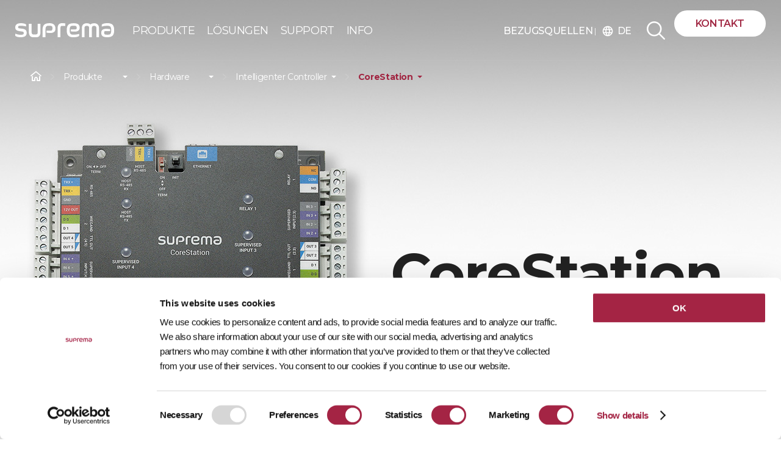

--- FILE ---
content_type: text/html; Charset=UTF-8
request_url: https://www.supremainc.com/de/hardware/biometric-access-controller-corestation.asp?iHARDWARE_NO=47&iPage=1&iCTG_No=8&sOPT_CRDENTIAL_CD=&sOPT_BASIC_CD=&sOPT_SPECTIAL_CD=&iPageSize=20
body_size: 21751
content:
<!DOCTYPE html>
<html lang="de">
<head>
<!-- Google Tag Manager 250113 -->
<script type="text/plain" data-cookieconsent="statistics">(function(w,d,s,l,i){w[l]=w[l]||[];w[l].push({'gtm.start':
new Date().getTime(),event:'gtm.js'});var f=d.getElementsByTagName(s)[0],
j=d.createElement(s),dl=l!='dataLayer'?'&l='+l:'';j.async=true;j.src=
'https://www.googletagmanager.com/gtm.js?id='+i+dl;f.parentNode.insertBefore(j,f);
})(window,document,'script','dataLayer','GTM-TR64MD9R');</script>
<!-- End Google Tag Manager -->

<meta charset="UTF-8">
<meta name="viewport" content="width=device-width, initial-scale=1.0">
<meta http-equiv="X-UA-Compatible" content="ie=edge">
<!-- GCS_201030 revision -->
<meta name="google-site-verification" content="jjFT3rVZiv6ZAyIzFEEhWt4lIVWAXh_yn7HtgWEFnWw" />
<title>Suprema | Security & Biometrics</title>
<meta name="description" content="Suprema: Weltweit führender Innovator für Zutrittskontrolle und KI-basierte biometrische Lösungen Stärken Sie die Sicherheit Ihres Unternehmens mit Supremas nahtloser Unterstützung für Gesichtsauthentifizierung, Fingerabdruckauthentifizierung, mobile Berechtigungen, QR-Codes, RFID und PIN.">

<!-- SNS meta tags -->
<meta property="og:locale" content="de_DE">
<meta property="og:type" content="website" /> 
<meta property="og:title" content="Suprema | Security & Biometrics" />
<meta property="og:site_name" content="Suprema" />
<meta property="og:description" content="Suprema: Weltweit führender Innovator für Zutrittskontrolle und KI-basierte biometrische Lösungen Stärken Sie die Sicherheit Ihres Unternehmens mit Supremas nahtloser Unterstützung für Gesichtsauthentifizierung, Fingerabdruckauthentifizierung, mobile Berechtigungen, QR-Codes, RFID und PIN." />

<meta property="og:image" content="/en/asset/images/ogimage/16_CoreStation_FB.jpg" />

<!-- 2019.04.17 fnf start -->

<!-- 2019.04.17 fnf end -->
<!-- Organization -->
<script type="application/ld+json">{
    "@context":"https://schema.org",
    "@type":"Organization",
    "@id":"https://www.supremainc.com/#organization",
    "name":"Suprema",
    "url":"https://www.supremainc.com/",
    "logo":{"@type":"ImageObject","url":"https://www.supremainc.com/en/asset/images/common/suprema-logo-slogan.svg"},
    "sameAs":[
      "https://www.linkedin.com/company/suprema-inc-/",
      "https://www.facebook.com/supremaglobal",
      "https://www.youtube.com/@supremainc",
      "https://www.instagram.com/official.suprema/"
    ]
}</script>
<!-- WebSite -->
<script type="application/ld+json">{
  "@context":"https://schema.org",
  "@type":"WebSite",
  "@id":"https://www.supremainc.com/#website",
  "url":"https://www.supremainc.com/",
  "name":"Suprema",
  "publisher":{"@id":"https://www.supremainc.com/#organization"}
}</script>
<link rel="stylesheet" href="/de/asset/css/resset.css?v210303">
<link rel="stylesheet" href="/en/asset/css/layout.css?v251111">
<link rel="stylesheet" href="/de/asset_m/css/m_layout.css?v210408">
<link rel="shortcut icon" href="/de/asset/images/common/Website_favicon.png">

<!-- font-family: 'Montserrat', sans-serif; -->
<link href="https://fonts.googleapis.com/css?family=Montserrat:100,200,300,400,500,500i,600,600i,700" rel="stylesheet">
<link href="https://fonts.googleapis.com/css?family=Noto Sans KR:100,200,300,400,500,500i,600,600i,700" rel="stylesheet">
<!-- font-famaily: 'Material Icons'-->
<link href="https://fonts.googleapis.com/css?family=Material+Icons|Material+Icons+Outlined|Material+Icons+Two+Tone|Material+Icons+Round|Material+Icons+Sharp" rel="stylesheet">
<link rel="stylesheet" href="https://fonts.googleapis.com/css2?family=Material+Symbols+Outlined:opsz,wght,FILL,GRAD@20..48,100..700,0..1,-50..200" />

<!-- js -->
<script type="text/javascript" src="https://ajax.googleapis.com/ajax/libs/jquery/1.8.3/jquery.min.js"></script>
<script type="text/javascript" src="https://code.jquery.com/jquery-latest.min.js"></script>   
<script type="text/javascript" src="/de/asset/js/index.js?v230122"></script>
<script type="text/javascript" src="/de/asset/js/jquery.scrollify.js"></script>
<script type="text/javascript" src="/de/asset_m/js/jquery.es-drawermenu.js"></script>


<!-- Swiper -->
<link rel="stylesheet" href="/de/asset/css/swiper.css">
<script type="text/javascript" src="/de/asset/js/swiper.min.js"></script>

<!--pardot-->
<script script type="text/plain" data-cookieconsent="marketing">
	piAId = '882442';
	piCId = '1594';
	piHostname = 'pi.pardot.com';
	
	(function() {
		function async_load(){
			var s = document.createElement('script'); s.type = 'text/javascript';
			s.src = ('https:' == document.location.protocol ? 'https://pi' : 'http://cdn') + '.pardot.com/pd.js';
			var c = document.getElementsByTagName('script')[0]; c.parentNode.insertBefore(s, c);
		}
		if(window.attachEvent) { window.attachEvent('onload', async_load); }
		else { window.addEventListener('load', async_load, false); }
	})();
</script>

<!-- Cookiebot -->
<script id="Cookiebot" src="https://consent.cookiebot.com/uc.js" data-cbid="89148936-5859-407d-9598-40141a6c2c7c" type="text/javascript" async></script>
<link rel="stylesheet" href="/de/asset/css/sub_layout.css"> <!--1-->
<link rel="stylesheet" href="/de/asset_m/css/sub_layout_m.css"> <!--2-->
<link rel="stylesheet" href="/de/asset/css/01_product.css?v210204">
<link rel="stylesheet" href="/de/asset_m/css/01_product_m.css">
<script src="/de/asset/js/sub_common.js"></script> <!--3-->
<script type="text/javascript" src="/de/asset/js/01_product.js"></script>
<script type="text/javascript" src="/de/asset/js/sticky_menu.js"></script>
</head>

<body>
<!-- Google Tag Manager (noscript) 250113 -->
<noscript><iframe src="https://www.googletagmanager.com/ns.html?id=GTM-TR64MD9R" height="0" width="0" style="display:none;visibility:hidden"></iframe></noscript>
<!-- End Google Tag Manager (noscript) -->

	<div id="wrap">
		
		<!-- header -->
		<header id="header" class="sub_header">
			<h1 id="logo"><a href="/de/main.asp" target="_top">SUPREMA</a></h1>
			<div id="gnb_container">
				<ul class="gnb lang_de">
					<li class="label"><a href="/de/hardware/product.asp"><span>PRODUKTE</span></a>
						<!-- 2단메뉴 -->
						<div class="sn_container">
							<div class="sn_inner gnb_product">
								<dl class="sn1_1">
									<dt>Sicherheitsplattform</dt>
									<dd><a href="/de/platform/unified-security-platform-biostar-x.asp">BioStar X | On-Prem Sicherheit<span class="badge-update">NEW</span></a></dd>
									<!-- <dd><a href="/de/platform/cloud-access-control-biostar-air.asp">BioStar Air | Cloud-Sicherheit</a></dd> -->
									<dd style="opacity: 0.5;"><a href="/de/platform/biostar-2.asp">BioStar 2</a></dd>
								</dl>
								<!-- <span class="line line01"></span> -->
								<dl class="sn1_1">
									<dt>Zutrittskontrolle</dt>
									<dd><a href="/de/hardware/access-control-unit.asp">Zutrittskontrollgerät</a></dd>
									<dd><a href="/de/hardware/biometric-products.asp">Biometrischer Leser</a></dd>
									<dd><a href="/de/hardware/rfid-products.asp">RFID-Leser</a></dd>
									<dd><a href="/de/hardware/plug-and-play-wireless-door-lock.asp">Kabellose Türschlösser</a></dd>
									<dd><a href="/de/hardware/access-control-peripheral.asp">Peripheriegeräte</a></dd>
									<dd><a href="/de/platform/suprema-mobile-access.asp">Mobile Zugangskarte</a></dd>
								</dl>
								<!-- <span class="line line01"></span> -->
								<dl class="sn1_1">
									<dt>Integration</dt>
									<dd><a href="/de/solutions/all_solution.asp">Integrationspartner</a></dd>
									<dd><a>Integrationslösungen</a></dd>
									<dd class="sub-prod"><a href="/de/support/development-tools_biostar-2-api.asp">- BioStar X API</a></dd>
									<dd class="sub-prod"><a href="/de/support/development-tools_suprema-g-sdk.asp">- Suprema G-SDK</a></dd>
									<dd class="sub-prod"><a href="/de/support/development-tools_biostar-2-sdk.asp">- BioStar Geräte-SDK</a></dd>
								</dl>
								<dl class="sn1_1">
									<dt><a href="/embedded-modules/de/main.asp">Eingebettete Module</a></dt>
                                    <dd class="snl_box">
                                        <div class="product_img">
                                            <a href="/de/hardware/product_selector.asp" title="Produktauswahl">
                                                <h5>Produktauswahl</h5>
                                                <p>Vergleichen Sie die Produkte</p>
                                                <span class="btn-primary-line">Weiter</span>
                                            </a>
                                        </div>
                                    </dd>
								</dl>

								<dl class="sn1_3 snl_box">
									<dd class="product_img">
										<a href="/de/hardware/product_selector.asp" title="Produktauswahl">
                                        	<h5>Produktauswahl</h5>
                                        	<p>Vergleichen Sie die Produkte</p>
                                        	<span class="btn-primary-line">Weiter</span>
										</a>
                                    </dd>
								</dl>

							</div>
							<!-- <a href="/de/hardware/product_selector.asp" class="shorcut"><span>Produktauswahl&nbsp;&nbsp;<img src="/de/asset/images/common/icon-arrow-right7.png" alt="" /></span></a> -->
						</div>
					</li>
					<li class="label"><a href="/de/solutions/main.asp"><span>L&Ouml;SUNGEN</span></a>
						<!-- 2단메뉴 -->
						<div class="sn_container">
							<div class="sn_inner sn_inner_solutions">
								<dl class="sn1_1">
								   	<dt>BRANCHEN</dt>
									<!-- <dd class="product_img"><a href="#n"><img src="/de/asset/images/main/menu_solution_01.jpg" alt="" /></a></dd> -->
									<dd><a href="/de/solutions/construction.asp">Bauwesen</a></dd>
									<dd><a href="/de/solutions/data-center.asp">Rechenzentrum</a></dd>
									<dd><a href="/de/solutions/healthcare.asp">Gesundheitswesen</a></dd>
									<dd><a href="/de/solutions/commercial.asp">Handel</a></dd>
									<dd><a href="/de/solutions/infrastructure.asp">Infrastruktur</a></dd>
									<dd><a href="/de/solutions/manufacturing.asp">Fertigung</a></dd>
								</dl>
								
								<dl class="sn1_2">
									<dt>ANWENDUNGEN</dt>
									<!-- <dd class="product_img_en"><a href="#n"><img src="/ko/asset/images/main/menu_solution_02_v2.jpg" alt="" /></a></dd> -->
									<dd><a href="/de/solutions/access-control.asp">Zugangskontrolle</a></dd>
									<dd><a href="/de/solutions/time-attendance.asp">Zeiterfassung</a></dd>
									<!-- <dd><a href="/de/solutions/mobile-credential.asp">Mobile Anmeldedaten</a></dd> -->
									<dd><a href="/de/solutions/facial-recognition.asp">Gesichtserkennung</a></dd>
									<dd><a href="/de/solutions/biosign.asp">Mobiler Fingerabdruckalgorithmus (BioSign)</a></dd>
									<!-- <dd><a href="/de/solutions/cybersecurity.asp">Cybersicherheit</a></dd> -->
								</dl>
                            <!-- <a href="/de/solutions/all_solution.asp" class="shorcut"><span>Integrationspartner&nbsp;&nbsp;<img src="/de/asset/images/common/icon-arrow-right7.png" alt="" /></span></a> -->
						</div>
					</li>
                    <li class="label"><a href="/de/support/main.asp"><span>SUPPORT</span></a>
						<!-- 2단메뉴 -->
						<div class="sn_container">
							<div class="sn_inner menu_support">
								<dl class="solution_sn">
									<dt>Marketingmaterialien</dt>
									<dd><a href="/de/support/marketing-materials.asp?sKIND_TYPE=CM00402">Broschüren</a></dd>
									<dd><a href="/de/support/marketing-materials.asp?sKIND_TYPE=CM00406">Fallstudien</a></dd>
								</dl>
								<dl class="solution_sn">
									<dt>Lernen</dt>
									<dd><a href="https://docs.supremainc.com/" target="_blank">Suprema Docs</a></dd>
									<dd><a href="https://kb.supremainc.com/home/doku.php?id=en:start" target="_blank">Wissensdatenbank</a></dd>
									<dd><a href="https://support.supremainc.com/" target="_blank">Support-Portal</a></dd>
									<dt class="mb_sn">Kontakt aufnehmen</dt>
									<dd class="mb_sn"><a href="/de/about/global-office.asp">Weltweite Geschäftsstellen</a></dd>
								</dl>
								<dl class="solution_sn pc_sn">
									<dt>Kontakt aufnehmen</dt>
									<dd><a href="/de/about/global-office.asp">Weltweite Geschäftsstellen</a></dd>
								</dl>
								<dl class="solution_sn">
									<dt><a href="/de/hardware/eol_notice-list.asp">Nicht mehr angebotene Produkte</a></dt>
									<dd><a href="/de/hardware/eol_notice-list.asp">EOL-Ankündigung</a></dd>
									<dd><a href="/de/hardware/product_discontinued.asp">Nicht mehr angebotene Produkte</a></dd>
								</dl>
								<dl class="solution_sn download_sn">
									<dd class="wrap_download">
										<a href="https://download.supremainc.com/" target="_blank" title="Download Center" class="download_inner">
                                            <div class="txt-grp">
                                        	    <h5>Download Center</h5>
                                        	    <p>Holen Sie sich die neueste Softwareversion, Anleitungen und Firmware.</p>
                                            </div>
                                        	<span class="btn-primary-line">Entdecken</span>
										</a>
                                    </dd>
								</dl>
							</div>
						</div>
                    </li>
					<li class="label"><a href="/de/about/suprema.asp"><span>INFO</span></a>
						<!-- 2단메뉴 -->
						<div class="sn_container">
							<div class="sn_inner_suprema">
								<dl class="sn1_1">
									<dt><a href="/de/about/suprema.asp">INFO</a></dt>
                                    <dd><a href="/de/about/suprema.asp">Wer wir sind</a></dd>
                                    <dd><a href="/de/about/customer-value.asp">Warum Suprema?</a></dd>
									<dd><a href="/de/about/news-list.asp">Neuigkeiten</a></dd>
									<!-- <dd><a href="/de/about/event-list.asp">Veranstaltungen</a></dd> -->
									<dd><a href="/de/about/contact-us.asp">Kontakt</a></dd>
									<dd><a href="/de/about/global-office.asp">Weltweite Geschäftsstellen</a></dd>
                                </dl>
                                <img src="/ko/asset/images/main/bg_suprema.jpg?v210122" alt="Global Leading Provider of Security Solutions" class="suprema_img" />
								<!-- <span class="line"></span>
								<dl class="sn1_2">
									<dt>IR</dt>
									<dd class="product_img"><a href="#n"><img src="/de/asset/images/common/sn_img_02.jpg" alt="" /></a></dd>
									<dd><a href="#n">IR 자료</a></dd>
									<dd><a href="#n">공시</a></dd>
									<dd><a href="#n">공고</a></dd>
									<dd><a href="#n">재무정보</a></dd>
								</dl> -->
							</div>
							<!-- <a href="#nl" class="shorcut"><span>Produktauswahl</span></a> -->
						</div>
					</li>
				</ul>
            </div>
			<div id="top_odd">
                <a href="/de/wheretobuy/list.asp">BEZUGSQUELLEN&nbsp;<img src="/de/asset/images/common/header_bar.png" alt=""></a>
                <div class="selectBox">
                    <span class="txt"><span class="material-icons">language</span>DE</span>
                    <label for="search" class="screen_out">검색분류선택</label>
                    <ul id="search" class="select">
												<li><a href="/en/hardware/biometric-access-controller-corestation.asp?iHARDWARE_NO=47&iPage=1&iCTG_No=8&sOPT_CRDENTIAL_CD=&sOPT_BASIC_CD=&sOPT_SPECTIAL_CD=&iPageSize=20">Global/English</a></li>
												<li><a href="/ko/hardware/biometric-access-controller-corestation.asp?iHARDWARE_NO=47&iPage=1&iCTG_No=8&sOPT_CRDENTIAL_CD=&sOPT_BASIC_CD=&sOPT_SPECTIAL_CD=&iPageSize=20">Korea/한국어</a></li>
												<li><a href="/de/hardware/biometric-access-controller-corestation.asp?iHARDWARE_NO=47&iPage=1&iCTG_No=8&sOPT_CRDENTIAL_CD=&sOPT_BASIC_CD=&sOPT_SPECTIAL_CD=&iPageSize=20">German/Deutsch</a></li>
												<li><a href="/fr/hardware/biometric-access-controller-corestation.asp?iHARDWARE_NO=47&iPage=1&iCTG_No=8&sOPT_CRDENTIAL_CD=&sOPT_BASIC_CD=&sOPT_SPECTIAL_CD=&iPageSize=20">France/français</a></li>
												<li><a href="/es/hardware/biometric-access-controller-corestation.asp?iHARDWARE_NO=47&iPage=1&iCTG_No=8&sOPT_CRDENTIAL_CD=&sOPT_BASIC_CD=&sOPT_SPECTIAL_CD=&iPageSize=20">Latam/español</a></li>
												<li><a href="/jp/hardware/biometric-access-controller-corestation.asp?iHARDWARE_NO=47&iPage=1&iCTG_No=8&sOPT_CRDENTIAL_CD=&sOPT_BASIC_CD=&sOPT_SPECTIAL_CD=&iPageSize=20">Japan/日本語</a></li>
											
										</ul>
                </div>
            </div>
			<div id="side_menu_container">
				<form name="frmTopSearch" action="/de/util/search.asp" method="post" style="margin:0px;">
				<div class="all_search_container">
					<input type="text" name="sKeyword" value="" placeholder="Hier suchen" />
					<a href="#n" class="btn_all_search"></a>
          <a href="#n" onclick="document.frmTopSearch.submit();" class="on"></a>
					<a href="#n" class="btn_search_close"></a>
				</div>
				</form>
				<a href="/de/about/contact-us.asp" class="btn_em_mode">Kontakt</a>
				<a href="/de/about/contact-us.asp" class="btn_em_mode_t">Kontakt</a>
			</div>
		</header>

        <!-- 모바일 헤더 -->
				<form name="frmTopSearchMobile" action="/de/util/search.asp" method="post" style="margin:0px;">
        <div class="m_header">
            <div class="navbar">
                <h1><a href="/de/main.asp" target="_top"><img src="/en/asset_m/images/common/m_logo.svg?v210407" alt="" /></a></h1>
                <a href="#n" class="m_btn_search"><img src="/de/asset_m/images/common/m_btn_search.png" alt="" /></a>
                <a href="#n" class="btn_search_close"><img src="/de/asset_m/images/common/btn_close_m.png" alt="" /></a>
								<div class="mb_search_container">
									<input type="text" name="sKeyword" placeholder="Hier suchen" />
									<a href="#n" onclick="document.frmTopSearchMobile.submit();" class="btn_all_search"><img src="/de/asset_m/images/common/m_btn_search.png" alt="" /></a>
								</div>
                <div class="menu-right">
                    <svg version="1.1" class="hamburger drawer-toggle" id="hamburger" xmlns="http://www.w3.org/2000/svg" xmlns:xlink="http://www.w3.org/1999/xlink" x="0px"
                    y="0px" viewBox="0 0 302 212.9" style="enable-background:new 0 0 302 212.9;" xml:space="preserve">
                    <g><rect y="6" width="302" height="26.3" /></g>
                    <g><rect y="160.7" width="302" height="26.3"/></g>
                    </svg>
                </div>
            </div>
        </div>
				</form>
        <!-- 모바일 메뉴 -->
        <div class="drawermenu">
            <div class="m_menu_top">
                <h1><img src="/en/asset_m/images/common/m_logo.svg" alt="" /></h1>
                <a href="#n" class="m_btn_close drawermenu-close"><img src="/de/asset_m/images/common/btn_close_m.png" alt="" /></a>
            </div>
            <div class="m_menu_wrap">
                <ul class="depth_01">
                    <li>
    					<a href="#">PRODUKTE</a>
    					<ul class="depth_02">
    					    <li>
    					        <a href="#">Sicherheitsplattform</a>
    					        <ul class="depth_03">
    					            <li><a href="/de/platform/unified-security-platform-biostar-x.asp">BioStar X | On-Prem Sicherheit<span class="badge-update">NEW</span></a></li>
    					            <!-- <li><a href="/de/platform/cloud-access-control-biostar-air.asp">BioStar Air | Cloud-Sicherheit</a></li> -->
    					            <li style="opacity: 0.5;"><a href="/de/platform/biostar-2.asp">BioStar 2</a></li>
    					        </ul>
    					    </li>
    					    <li>
    					        <a href="#">Zutrittskontrolle</a>
    					        <ul class="depth_03">
    					            <li><a href="/de/hardware/access-control-unit.asp">Zutrittskontrollgerät</a></li>
    					            <li><a href="/de/hardware/biometric-products.asp">Biometrische Lesegeräte</a></li>
    					            <li><a href="/de/hardware/rfid-products.asp">RFID-Lesegerät</a></li>
    					            <li><a href="/de/hardware/plug-and-play-wireless-door-lock.asp">Kabellose Türschlösser</a></li>
    					            <li><a href="/de/hardware/access-control-peripheral.asp">Peripheriegeräte</a></li>
    					            <li><a href="/de/platform/suprema-mobile-access.asp">Mobile Zugangsdaten</a></li>
    					        </ul>
    					    </li>
    					    <li>
    					        <a href="#">Integration</a>
    					        <ul class="depth_03">
    					            <li><a href="/de/solutions/all_solution.asp">Integrationspartner</a></li>
    					            <li><a href="#">Integrationslösungen</a></li>
    					            <li class="sub-prod"><a href="/de/support/development-tools_biostar-2-api.asp">- BioStar X API</a></li>
    					            <li class="sub-prod"><a href="/de/support/development-tools_suprema-g-sdk.asp">- Suprema G-SDK</a></li>
    					            <li class="sub-prod"><a href="/de/support/development-tools_biostar-2-sdk.asp">- BioStar Device SDK</a></li>
    					        </ul>
    					    </li>
    					    <li>
    					        <a href="/embedded-modules/de/main.asp">Eingebettete Module</a>
    					    </li>
    					</ul>
					</li>
                <li>
                    <a href="#">L&Ouml;SUNGEN</a>
                    <ul class="depth_02">
                        <li>
                            <a href="#">BRANCHEN</a>
                            <ul class="depth_03">
                                <li><a href="/de/solutions/construction.asp">Bauwesen</a></li>
                                <li><a href="/de/solutions/data-center.asp">Rechenzentrum</a></li>
                                <li><a href="/de/solutions/healthcare.asp">Gesundheitswesen</a></li>
                                <li><a href="/de/solutions/commercial.asp">Handel</a></li>
                                <li><a href="/de/solutions/infrastructure.asp">Infrastruktur</a></li>
                                <li><a href="/de/solutions/manufacturing.asp">Fertigung</a></li>
                            </ul>
                        </li>
                        <li>
                            <a href="#">ANWENDUNGEN</a>
                            <ul class="depth_03">
                                <li><a href="/de/solutions/access-control.asp">Zugangskontrolle</a></li>
                                <li><a href="/de/solutions/time-attendance.asp">Zeiterfassung</a></li>
                                <!-- <li><a href="/de/solutions/mobile-credential.asp">Mobile Anmeldedaten</a></li> -->
                                <li><a href="/de/solutions/facial-recognition.asp">Gesichtserkennung</a></li>
                                <li><a href="/de/solutions/biosign.asp">Mobiler Fingerabdruckalgorithmus (BioSign)</a></li>
                                <!-- <li><a href="/de/solutions/cybersecurity.asp">Cybersicherheit</a></li> -->
                            </ul>
                        </li>
                    </ul>
                </li>
                <li>
    				<a href="#">SUPPORT</a>
    				<ul class="depth_02">
    				    <li>
    				        <a href="https://download.supremainc.com/" target="_blank">Download Center</a>
    				    </li>
    				    <li>
    				        <a href="#n">Marketingmaterialien</a>
    				        <ul class="depth_03">
    				            <li><a href="/de/support/marketing-materials.asp?sKIND_TYPE=CM00402">Broschüre</a></li>
    				            <li><a href="/de/support/marketing-materials.asp?sKIND_TYPE=CM00406">Fallstudie</a></li>
    				        </ul>
    				    </li>
    				    <li>
    				        <a href="#">Lernen</a>
    				        <ul class="depth_03">
							    <li><a href="https://docs.supremainc.com/" target="_blank">Suprema Docs</a></li>
    				            <li><a href="https://kb.supremainc.com/home/doku.php?id=en:start" target="_blank">Wissensdatenbank</a></li>
    				            <li><a href="https://support.supremainc.com/" target="_blank">Support-Portal</a></li>
    				        </ul>
    				    </li>
    				    <li>
    				        <a href="#">Kontakt aufnehmen</a>
    				        <ul class="depth_03">
    				            <li><a href="/de/about/global-office.asp">Weltweite Geschäftsstellen</a></li>
    				        </ul>
    				    </li>
    				    <li>
    				        <a href="#n">Nicht mehr angebotene Produkte</a>
    				        <ul class="depth_03">
    				            <li><a href="/de/hardware/eol_notice-list.asp">Einstellungshinweis</a></li>
    				            <li><a href="/de/hardware/product_discontinued.asp">Nicht mehr angebotene Produkte</a></li>
    				        </ul>
    				    </li>
    				</ul>
</li>
                <li>
                    <a href="#">INFO</a>
                    <ul class="depth_02">
                        <li>
                            <a href="/de/about/suprema.asp">Wer wir sind</a>
                            <a href="/de/about/customer-value.asp">Warum Suprema?</a>
                            <a href="/de/about/news-list.asp">Neuigkeiten</a>
                            <!-- <a href="/de/about/event-list.asp">Veranstaltungen</a> -->
                            <a href="/de/about/contact-us.asp">Kontakt</a>
                            <a href="/de/about/global-office.asp">Weltweite Geschäftsstellen</a>
                        </li>
                        <!-- <li>
                            <a href="#">IR</a>
                            <ul class="depth_03">
                                <li><a href="#n">IR 자료</a></li>
                                <li><a href="#n">공시</a></li>
                                <li><a href="#n">공고</a></li>
                                <li><a href="#n">재무정보</a></li>
                            </ul>
                        </li> -->
                    </ul>
                </li>
                <li>
                    <a href="/de/wheretobuy/list.asp" class="no_close">BEZUGSQUELLEN</a>
                </li>
            </ul>
            <div class="m_menu_foot">
                <a href="/de/about/contact-us.asp" class="btn_em">Kontakt</a>
                <div class="select">
                    <div class="selectBox">
                        <span class="txt">VERWANDTE WEBSITE</span>
                        <label for="search" class="screen_out">검색분류선택</label>
                        <select id="search" onchange="window.open(this.options[this.selectedIndex].value,'_blank')">
                            <option value="" class="txt">VERWANDTE WEBSITE</option>
                            <option value="/de/main.asp">OEM-Biometrische Module</option>
							<option value="https://www.airfob.com/en/home">MOCA system</option>
                        </select>
                    </div>
                    <div class="selectBox right">
                        <span class="txt">GER</span>
                        <label for="search" class="screen_out">검색분류선택</label>
												<select id="search" onchange="location.href = this.value;">
													<option value="/en/hardware/biometric-access-controller-corestation.asp?iHARDWARE_NO=47&iPage=1&iCTG_No=8&sOPT_CRDENTIAL_CD=&sOPT_BASIC_CD=&sOPT_SPECTIAL_CD=&iPageSize=20">ENG</option>
													<option value="/ko/hardware/biometric-access-controller-corestation.asp?iHARDWARE_NO=47&iPage=1&iCTG_No=8&sOPT_CRDENTIAL_CD=&sOPT_BASIC_CD=&sOPT_SPECTIAL_CD=&iPageSize=20">KOR</option>
													<option value="/de/hardware/biometric-access-controller-corestation.asp?iHARDWARE_NO=47&iPage=1&iCTG_No=8&sOPT_CRDENTIAL_CD=&sOPT_BASIC_CD=&sOPT_SPECTIAL_CD=&iPageSize=20" selected="selected">GER</option>
													<option value="/fr/hardware/biometric-access-controller-corestation.asp?iHARDWARE_NO=47&iPage=1&iCTG_No=8&sOPT_CRDENTIAL_CD=&sOPT_BASIC_CD=&sOPT_SPECTIAL_CD=&iPageSize=20">FRA</option>
													<option value="/es/hardware/biometric-access-controller-corestation.asp?iHARDWARE_NO=47&iPage=1&iCTG_No=8&sOPT_CRDENTIAL_CD=&sOPT_BASIC_CD=&sOPT_SPECTIAL_CD=&iPageSize=20">SPA</option>
													<option value="/jp/hardware/biometric-access-controller-corestation.asp?iHARDWARE_NO=47&iPage=1&iCTG_No=8&sOPT_CRDENTIAL_CD=&sOPT_BASIC_CD=&sOPT_SPECTIAL_CD=&iPageSize=20">JPN</option>
												</select>
                    </div>
                </div>
                <ul class="m_sns">
                    <li><a href="https://www.linkedin.com/company/suprema-inc-/" target="_blank"><img src="/de/asset_m/images/common/foot_sns_01.png" alt="" /></a></li>
                    <li><a href="https://facebook.com/supremaglobal" target="_blank"><img src="/de/asset_m/images/common/foot_sns_02.png" alt="" /></a></li>
                    <li><a href="https://youtube.com/channel/UCAKt69FsAZFHEZWBWcM6c5g" target="_blank"><img src="/de/asset_m/images/common/foot_sns_04.png" alt="" /></a></li>
                    <li><a href="https://www.instagram.com/official.suprema/" target="_blank"><img src="/en/asset/images/common/foot_sns_instagram.svg?v2" alt="Suprema Instagram" /></a></li>
                </ul>
            </div>
            </div>
        </div>


		<!-- Product cont -->
        <div id="product_wrap">
            <div class="product_swiper">
                <div class="swiper-container-product_visual">
                    <div class="swiper-wrapper">
                        <div class="swiper-slide product_visual_25">
                            <dl class="txt_black">
                                <dt>CoreStation</dt>
                                <dd>INTELLIGENTE BIOMETRISCHE STEUERUNGSEINHEIT</dd>
                            </dl>
                        </div>
                       <!--
                        <div class="swiper">
                            <dl class="txt_black">
                                <dt>BioStation L2</dt>
                                <dd>지문인식 출입통제·근태관리 단말기</dd>
                            </dl>
                            <div class="visual_sum">
                            <div class="visual_sum">
                                <ul>
                                    <li><a href="#n" class="on"><img src="../asset/images/01_product/product_sum_01_01.jpg" alt="" /></a></li>
                                    <li><a href="#n"><img src="../asset/images/01_product/product_sum_01_02.jpg" alt="" /></a></li>
                                    <li><a href="#n"><img src="../asset/images/01_product/product_sum_01_03.jpg" alt="" /></a></li>
                                </ul>
                            </div>
                        </div>
                        -->
                    </div>
                    <div class="swiper-pagination bg13"></div>
                </div>
                <!-- sub-LNB -->
                <div class="sub-indicator absolute-indicator">
                    <ul>
                        <li><a href="/de/main.asp"></a></li>
<li>
	<a href="/de/hardware/product.asp">Produkte</a>
	<ul class="indicator-2depth">
		<li><a href="/de/hardware/product.asp">Produkte</a></li>
		<li><a href="/de/solutions/main.asp">L&ouml;sungen</a></li>
		<li><a href="/de/support/main.asp">Support</a></li>
		<li><a href="/de/about/suprema.asp">Info</a></li>
	</ul>
</li>
<li>
	<a href="/de/hardware/ai-powered-facial-authentication-device-bioentry-w3.asp">Hardware</a>
	<ul class="indicator-2depth">
		<li><a href="/de/platform/biostar-2.asp">Plattform</a></li>
		<li><a href="/de/hardware/ai-powered-facial-authentication-device-bioentry-w3.asp">Hardware</a></li>
	</ul>
</li>
<li>
	<a href=""></a>
	<ul class="indicator-2depth subLnb_text">
		<li><a href="/de/hardware/ai-powered-facial-authentication-device-bioentry-w3.asp">Biometrische Lesegeräte</a></li>
		<li><a href="/de/hardware/versatile-intelligent-terminal-xstation2.asp">RF/Mobile-Lesegeräte</a></li>
		<li><a href="/de/hardware/ic_corestation.asp">Intelligenter Controller</a></li>
		<li><a href="/de/hardware/multiple-Input-extension-module.asp">Peripheriegeräte</a></li>
		<li><a href="/de/hardware/plug-and-play-wireless-door-lock.asp">Kabellose Türschlösser</a></li>
		<li><a href="/de/hardware/eol_notice-list.asp">Nicht mehr angebotene Produkte</a></li>
	</ul>
</li>

<script>
	function subLnb_text(text01, text02){
		$(".subLnb_text li a").each(function(){
			if ( $(this).text() == text01 ){
				$(".subLnb_text").prev().text($(this).text()).attr("href", $(this).attr("href"));
			}
		});

		$(".current li a").each(function(){
			if ( $(this).text() == text02 ){
				$(".current .indicator-2depth").prev().text($(this).text()).attr("href", $(this).attr("href"));
			}
		});
	}
</script>
                        <li class="current">
                            <a href="/de/hardware/ic_corestation.asp" id="subject">CoreStation</a>
                            <ul class="indicator-2depth">
                                <li><a href="/de/hardware/ic_corestation.asp">CoreStation</a></li>
                            </ul>
                        </li>
						<script>
							subLnb_text("Intelligenter Controller", "CoreStation");
						</script>
                    </ul>
                </div>
            </div>
            <!-- 제품소개 -->
            <div class="product_info">
                <div class="sticky-menu">
                    <div class="sub-max-inner">
                        <div class="left_link">
		<!--
                            <a href="#features">제품 특징</a>
                            <a href="#configuration">시스템 구성도</a>
                            <a href="#specification">제품 사양</a>
                            <a href="#peripherals">주변기기</a>
                            <a href="#download">다운로드</a>
		-->

                            <a href="#features" id="features_sticky">Funktionen</a>
                            <a href="#configuration" id="configuration_sticky">Konfiguration</a>
                            <a href="#specification" id="specification_sticky">Technische Daten</a>
                            <a href="#accessory" id="accessory_sticky">Zubehör</a>
                            <a href="#peripherals" id="peripherals_sticky">Peripheriegeräte</a>
                            <a href="#download" id="download_sticky">Download</a>
                            <a href="#video" id="video_sticky">Video</a>
                        </div>
                        <div class="right_link">
                            <a href="/de/wheretobuy/list.asp" class="btn_inquiry">BEZUGSQUELLEN</a>
                            <a href="#n" class="btn_share">Teilen</a>
                            <div class="share_area">
                                <a href="javascript:;" onclick="sendSns('facebook',window.location.href,$('#subject').text());"><img src="../asset/images/common/icon_fabook.png" onmouseover="this.src='../asset/images/common/icon_fabook_on.png'" onmouseout="this.src='../asset/images/common/icon_fabook.png'" alt=""></a>
                                <a href="javascript:;" onclick="sendSns('twitter',window.location.href,$('#subject').text());"><img src="../asset/images/common/icon_twitter.png" onmouseover="this.src='../asset/images/common/icon_twitter_on.png'" onmouseout="this.src='../asset/images/common/icon_twitter.png'" alt=""></a>
                                <a href="javascript:;" onclick="sendSns('linkedin',window.location.href,$('#subject').text());"><img src="../asset/images/common/icon_linkin.png" onmouseover="this.src='../asset/images/common/icon_linkin_on.png'" onmouseout="this.src='../asset/images/common/icon_linkin.png'" alt=""></a>
                                <a href="javascript:;" onclick="copyToClipboard($('#subject').text());"><img src="../asset/images/common/icon_share.png" onmouseover="this.src='../asset/images/common/icon_share_on.png'" onmouseout="this.src='../asset/images/common/icon_share.png'" alt=""></a>
                            </div>
                        </div>
                    </div>
                </div>
                <div class="sub-max-inner">
                    <span class="maintext">
                        Suprema CoreStation ist eine intelligente Türsteuerung, die die Vorteile biometriefähiger Sicherheit über ein zentralisiertes Zugangskontrollsystem bereitstellt. CoreStation ist für Systeme bis hin zur Enterprise-Ebene ausgelegt und kann bis zu 500.000 Benutzer mit einer unglaublichen Fingerabdruck-Abgleichgeschwindigkeit von bis zu 400.000 Abgleichvorgängen pro Sekunde bewältigen. Durch hohe Performance, Biometriefähigkeit und Ethernet-Kommunikation ist CoreStation ist in der Lage, alle Funktionen der BioStar 2 Plattform zur Verfügung zu stellen.
                    </span>
                </div>
                <div class="product_visual">
                    <h4 class="sticky_anchor" id="features">Funktionen</h4>
                    <div class="swiper_video swiper_video_2">
                        <img src="../asset/images/01_product/swiper_video_08.jpg" alt="" />
                    </div>
                    <div class="swiper_video_m swiper_video_1">
                        <img src="../asset_m/images/01_product/87_video_sum.jpg" alt="" />
                    </div>
                    <div class="info_13_01">
                        <div class="sub-max-inner">
                            <dl class="black_font">
                                <dt>Zentrale biometrische Zugangskontrolle</dt>
                                <dd>Zentralisierte Speicherung für Benutzer- und Zugangskontrolldaten einschließlich Fingerabdruck-Berechtigungsnachweisen</dd>
                            </dl>
                        </div>
                    </div>
                    <div class="info_13_02">
                        <div class="sub-max-inner">
                            <dl class="white_font">
                                <dt>Komplette Steuerungsfunktionen mit Fingerabdruck-Abgleich</dt>
                                <dd></dd>
                            </dl>
                        </div>
                    </div>
                    <div class="info_13_03">
                        <div class="sub-max-inner">
                            <dl class="black_font">
                                <dt>Multi-Port-Schnittstelle für Fingerabdruck-/HF-Lesegeräte</dt>
                                <dd>Unterstützt Sperren, Sensoren, RTE und Alarmgeräte</dd>
                            </dl>
                        </div>
                    </div>
                    <div class="info_13_04">
                        <div class="sub-max-inner">
                            <dl class="white_font wid-large">
                                <dt>Leistung auf Enterprise-Ebene</dt>
                                <!-- <dd>도어락, 경보 장치, 센서, 퇴실 버튼도 지원</dd> -->
                                <dd class="13_04_icon"><img src="../asset/images/01_product/product_01_13_visual_04_01.png?v210204" alt="Leistung auf Enterprise-Ebene"></dd>
                            </dl>
                        </div>
                    </div>
                    <div class="info_13_05">
                        <div class="sub-max-inner">
                            <dl class="white_font">
                                <dt>Verbesserte Sicherheit</dt>
                                <dd>
                                    <ul>
                                        <li>Zentralisierte sichere Speicherung von biometrischen und Zugriffsgruppendaten</li>
                                        <li>Keine Ethernet-Verbindung zu den Randgeräten</li>
                                        <li>Keine Speicherung von Daten auf den Randgeräten</li>
                                        <li>Sichere Kommunikation über TLS 1.2</li>
                                        <li>AES-256-Verschlüsselung</li>
                                    </ul>
                                </dd>
                            </dl>
                        </div>
                    </div>
                    <div class="info_13_06">
                        <div class="sub-max-inner">
                            <dl class="black_font">
                                <dt>Systemflexibilität und Skalierbarkeit</dt>
                                <dd>
                                    <ul>
                                        <li>Kompatibel mit OSDP 2.0</li>
                                        <li>Aufzugsteuerung mit OM-120</li>
                                        <li>Unterstützt bis zu 132 Zugangspunkten mit DM-20 und Secure I/O 2 <br>(132 x Wiegand-Lesegeräte/64 x RS-485-Lesegeräte)</li>
                                        <li>Wiegand-Lesegerät eines Drittanbieters</li>
                                        <li>Integrierte 4-Kanal-Lesegerätesteuerung<br>(Wiegand, RS-485, Relais, Eingänge, Ausgänge, Leistungsausgang, AUX)</li>
                                        <li>Nutzt vorhandene Verkabelung</li>
                                    </ul>
                                </dd>
                            </dl>
                        </div>
                    </div>
                    <div class="info_13_07">
                        <div class="sub-max-inner">
                            <dl class="white_font">
                                <dt>Simultane Abgleichgeschwindigkeit für bis zu 8 Geräte in 1 Sekunde</dt>
                                <dd></dd>
                            </dl>
                        </div>
                    </div>
                    <div class="info_13_08">
                        <div class="sub-max-inner">
                            <a href="/de/hardware/bio_bioentry-r2.asp" class="control_banner banner02"><img src="../asset/images/01_product/product_01_13_visual_07_01.jpg" alt=""></a>
                            <a href="/de/hardware/pd_encr-10.asp" class="control_banner banner03"><img src="../asset/images/01_product/product_01_13_visual_07_02.jpg" alt=""></a>
                        </div>
                    </div>
                    <h4 class="sticky_anchor" id="configuration">Konfiguration</h4>
                    <div class="sub-max-inner">
                        <div class="system_diagram">
                            <img src="../asset/images/01_product/product_system_diagram_1301.jpg" alt="" />
                            <a href="#n"><img src="../asset_m/images/common/btn_img_more.png" alt="" /></a>
                        </div>
                    </div>                    
                </div>

                    <h4 class="sticky_anchor scroll_Tit" id="specification">Technische Daten</h4>
					<p class="scroll_exTit">Bildlauf nach links/rechts</p>
					<div class="table_topScrollx"><div></div></div><!-- table_inner 상단 스크롤 -->
                    <div class="table_inner no-drag" onMouseOver="this.style.cursor='grab';" onmouseout="this.style.cursor='auto';">
						<div class="table_hoverBg">
							<div class="icon_wrap">
								<img src="/de/asset/images/01_product/scroll_over_icon.png" alt="">
								<p>Bildlauf nach links/rechts</p>
							</div>
						</div>
                        <div class="set">
                            <div class="spec_table">
																
                                <div class="product_name">Modellname</div>
																
                                <div class="spec_table_main">
                                    <div class="cell_name"><p>Kapazität</p></div>
                                    <ul>
                                        <li><p>Max. Benutzer</p></li><li class="h60"><p >Benutzer (1:N)<!-- <span>* basierend auf einer Fingeranmeldung pro Benutzer</span> --></p></li><li class="h60"><p >Benutzer (1:1)<br/><!-- <span>* basierend auf einer Fingeranmeldung pro Benutzer</span> --></p></li><li><p>Textprotokoll</p></li><li><p>Bildprotokoll</p></li>
                                    </ul>
                                </div>
								
																
                                <div class="spec_table_main">
                                    <div class="cell_name"><p>Allgemein</p></div>
                                    <ul>
                                        <li><p>CPU</p></li><li><p>Speicher</p></li><li><p>Krypto-Chip</p></li><li><p>Anzeige</p></li><li><p>LED</p></li><li><p>Ton</p></li><li><p>Betriebstemperatur</p></li><li><p>Lagertemperatur</p></li><li><p>Luftfeuchtigkeit im Betrieb</p></li><li><p>Luftfeuchtigkeit bei Lagerung</p></li><li><p>Gewicht</p></li><li><p>Abmessungen <span>(B x H x T, mm)</span></p></li><li class="spec-certi"><p>Zertifikate</p></li>
                                    </ul>
                                </div>
																
                                <div class="spec_table_main">
                                    <div class="cell_name"><p>Schnittstelle</p></div>
                                    <ul>
                                        <li><p>Ethernet</p></li><li><p>WLAN</p></li><li><p>Netzwerkprotokoll</p></li><li><p>RS-485</p></li><li><p>RS-485-Kommunikationsprotokoll</p></li><li><p>Wiegand</p></li><li><p>Eingang</p></li><li><p>Relais</p></li><li><p>USB</p></li><li><p>SD-Karte</p></li><li><p>PoE</p></li><li><p>Gegensprechanlage</p></li><li><p>Überwachte Eingabe</p></li><li><p>Ausgang</p></li><li><p>AUX-Eingang</p></li><li><p>Sabotage</p></li>
                                    </ul>
                                </div>
																
                                <div class="spec_table_main">
                                    <div class="cell_name"><p>Elektrik</p></div>
                                    <ul>
                                        <li class="spec-power"><p>Leistung</p></li>
                                    </ul>
                                </div>
																
                                <div class="spec_table_main">
                                    <div class="cell_name"><p>Konnektivität</p></div>
                                    <ul>
                                        <li><p>Max. Slave-Geräte (RS-485)</p></li><li><p>Max. Wiegand-Geräte</p></li>
                                    </ul>
                                </div>
																
                            </div>
														
                                                        <div class="spec_table spec_content">
                                                            <div class="product_name">CS-40</div>
                                                            <p>500,000<sup>1)</sup></p><p class="h60">Fingerprint: 100,000<sup>2)</sup><br>Face: 4,000<sup>3)</sup>
                            <!--47-->
                                                            </p><p class="h60">Fingerprint: 500,000<sup>2)</sup> / Face: 30,000<sup>3)</sup><br>Card: 500,000 / PIN: 500,000
                            <!--47-->
                                                            </p><p>5,000,000</p><p>Not supported</p><p>1.4 GHz Octa Core</p><p>8GB Flash + 1GB RAM</p><p>Supported</p><p>Not supported</p><p>Multi-color</p><p>Not supported</p><p>0°C ~ 50°C (32°F ~ 122°F)</p><p>-40°C ~ 70°C (-40°F ~ 158°F)</p><p>0% ~ 80%, non-condensing</p><p>0% ~ 95%, non-condensing</p><p>415 g</p><p>150 x 214 x 21</p><p class="spec-certi">CE, UKCA, KC, FCC, RCM, RoHS, REACH, WEEE, ETL Listed to UL 294</p><p>Support (10/100 Mbps, Auto MDI/MDI-X)</p><p>Not supported</p><p>TCP, UDP</p><p>5 ch</p><p>OSDP V2 Compliant</p><p>4 ch</p><p>8 ch (TTL Input or Supervised Input selectable)</p><p>4 relays</p><p>Not supported</p><p>Not supported</p><p>Not supported</p><p>Not supported</p><p>8 ch (TTL Input or Supervised Input selectable)</p><p>8 ch</p><p>2 ch(AC POWER FAIL, TAMPER)</p><p>Optional (ENCR-10)</p><p class="spec-power">Voltage: 12 Vdc, Current: Max. 3 A</p><p>Max. 64 devices (Max. 31 devices per port)</p><p>Max. 132 devices (with DM-20)</p>
                                                        </div>
														
                        </div>
                    </div>
                    <div class="sub-max-inner spec-footnote" style="box-sizing: border-box;text-align: left;line-height: 1.5;">    
						<!-- XPass 2 -->   
    					
                        <!-- BioEntry P2 / BioEntry R2 / BioLite N2 -->   
                        
                    <!-- BioStation 2a / BioStation 2 / BioEntry W2 / BioStation A2 / BioStation L2 -->    
                        
                    </div>
										
                   <h4 class="sticky_anchor" id="peripherals">Peripheriegerät</h4>
                    <div class="sub-max-inner">
                        <div class="solutions_module" id="mainProduct">
                            <div class="solutions_sub_module">
                                <ul class="solutions_product_list">
																		
                                    <li>
																				
                                        <a href="multiple-Input-extension-module.asp?iHARDWARE_NO=253&sKeyword=&iCTG_No=8&sOPT_CRDENTIAL_CD=&sOPT_BASIC_CD=&sOPT_SPECTIAL_CD=&iPageSize=20&iPage=1&sKeyword=&iCTG_No=8&sOPT_CRDENTIAL_CD=&sOPT_BASIC_CD=&sOPT_SPECTIAL_CD=&iPageSize=20&iPage=1">
																				
                                            <div>
                                                <img src="/images/upload/products/EN/20220103105515875.png" alt="" />
                                            </div>
                                            <span>Multiple Input Extension Module</span>
                                            <p>Input Module</p>
																				
                                        </a>
																				
                                    </li>
																			
                                    <li>
																				
                                        <a href="pd_om-120.asp?iHARDWARE_NO=49&sKeyword=&iCTG_No=8&sOPT_CRDENTIAL_CD=&sOPT_BASIC_CD=&sOPT_SPECTIAL_CD=&iPageSize=20&iPage=1&sKeyword=&iCTG_No=8&sOPT_CRDENTIAL_CD=&sOPT_BASIC_CD=&sOPT_SPECTIAL_CD=&iPageSize=20&iPage=1">
																				
                                            <div>
                                                <img src="/images/upload/products/EN/20181116171933431.png" alt="" />
                                            </div>
                                            <span>Multiple Output Extension Module</span>
                                            <p>Output Module</p>
																				
                                        </a>
																				
                                    </li>
																			
                                    <li>
																				
                                        <a href="pd_dm-20.asp?iHARDWARE_NO=50&sKeyword=&iCTG_No=8&sOPT_CRDENTIAL_CD=&sOPT_BASIC_CD=&sOPT_SPECTIAL_CD=&iPageSize=20&iPage=1&sKeyword=&iCTG_No=8&sOPT_CRDENTIAL_CD=&sOPT_BASIC_CD=&sOPT_SPECTIAL_CD=&iPageSize=20&iPage=1">
																				
                                            <div>
                                                <img src="/images/upload/products/EN/20181116172351664.png" alt="" />
                                            </div>
                                            <span>Secure Multi Door I/O Module</span>
                                            <p>Door Module</p>
																				
                                        </a>
																				
                                    </li>
																			
                                    <li>
																				
                                        <a href="pd_encr-10.asp?iHARDWARE_NO=51&sKeyword=&iCTG_No=8&sOPT_CRDENTIAL_CD=&sOPT_BASIC_CD=&sOPT_SPECTIAL_CD=&iPageSize=20&iPage=1&sKeyword=&iCTG_No=8&sOPT_CRDENTIAL_CD=&sOPT_BASIC_CD=&sOPT_SPECTIAL_CD=&iPageSize=20&iPage=1">
																				
                                            <div>
                                                <img src="/images/upload/products/EN/20181116172614329.png" alt="" />
                                            </div>
                                            <span>Enclosure for CoreStation</span>
                                            <p>Enclosure</p>
																				
                                        </a>
																				
                                    </li>
																			
                                    <li>
																				
                                        <a href="pd_secure-io-2.asp?iHARDWARE_NO=48&sKeyword=&iCTG_No=8&sOPT_CRDENTIAL_CD=&sOPT_BASIC_CD=&sOPT_SPECTIAL_CD=&iPageSize=20&iPage=1&sKeyword=&iCTG_No=8&sOPT_CRDENTIAL_CD=&sOPT_BASIC_CD=&sOPT_SPECTIAL_CD=&iPageSize=20&iPage=1">
																				
                                            <div>
                                                <img src="/images/upload/products/EN/20181116171723986.png" alt="" />
                                            </div>
                                            <span>Compact Secure Single Door I/O Module</span>
                                            <p>Secure Module</p>
																				
                                        </a>
																				
                                    </li>
																			
                                </ul>
                            </div>
                        </div>
                    </div>
										
                    <h4 class="sticky_anchor" id="related">Verwandtes Produkt</h4>
                    <div class="sub-max-inner"> 
                    	<div class="product_related">
	                        <div class="swiper-container-related">
	                            <div class="swiper-wrapper-related">
	                                <div class="swiper-slide-related">
																			
																				<div class="slide-li">
																				<a href="#n">
																						<span class="related_sum">
																						
																						<a href="compact-fingerprint-reader-bioentry-r2.asp?iHARDWARE_NO=&sKeyword=&iCTG_No=8&sOPT_CRDENTIAL_CD=&sOPT_BASIC_CD=&sOPT_SPECTIAL_CD=&iPageSize=20&iPage=1&sKeyword=&iCTG_No=8&sOPT_CRDENTIAL_CD=&sOPT_BASIC_CD=&sOPT_SPECTIAL_CD=&iPageSize=20&iPage=1&iPage=1"><img src="/images/upload/products/EN/20181116164926542.png" style="width:172px;" alt="" /></a>
																						
																						</span>
																						
																							<h3><a href="compact-fingerprint-reader-bioentry-r2.asp?iHARDWARE_NO=&sKeyword=&iCTG_No=8&sOPT_CRDENTIAL_CD=&sOPT_BASIC_CD=&sOPT_SPECTIAL_CD=&iPageSize=20&iPage=1&sKeyword=&iCTG_No=8&sOPT_CRDENTIAL_CD=&sOPT_BASIC_CD=&sOPT_SPECTIAL_CD=&iPageSize=20&iPage=1&iPage=1">BioEntry R2</a></h3>
																						
																				</a>
																				</div>
																				
																				<div class="slide-li">
																				<a href="#n">
																						<span class="related_sum">
																						
																						<a href="compact-outdoor-rfid-reader-xpass-d2.asp?iHARDWARE_NO=&sKeyword=&iCTG_No=8&sOPT_CRDENTIAL_CD=&sOPT_BASIC_CD=&sOPT_SPECTIAL_CD=&iPageSize=20&iPage=1&sKeyword=&iCTG_No=8&sOPT_CRDENTIAL_CD=&sOPT_BASIC_CD=&sOPT_SPECTIAL_CD=&iPageSize=20&iPage=1&iPage=1"><img src="/images/upload/products/EN/20181121165537553.png" style="width:172px;" alt="" /></a>
																						
																						</span>
																						
																							<h3><a href="compact-outdoor-rfid-reader-xpass-d2.asp?iHARDWARE_NO=&sKeyword=&iCTG_No=8&sOPT_CRDENTIAL_CD=&sOPT_BASIC_CD=&sOPT_SPECTIAL_CD=&iPageSize=20&iPage=1&sKeyword=&iCTG_No=8&sOPT_CRDENTIAL_CD=&sOPT_BASIC_CD=&sOPT_SPECTIAL_CD=&iPageSize=20&iPage=1&iPage=1">XPass D2</a></h3>
																						
																				</a>
																				</div>
																				
	                                </div>
	                            </div>
	                            <!-- Add Arrows -->
	                            <div class="swiper-button-next"></div>
	                            <div class="swiper-button-prev"></div>
	
	                            <div class="swiper-scrollbar"></div>
	                        </div>
	                    </div>
                    </div>
										
<script type="text/javascript">
$(document).ready(function() {//sticky감추기 처리
	$("#accessory_sticky").hide();$("#download_sticky").hide();
});
</script>

                <!--Video Section -->
				<h4 class="sticky_anchor" id="video">Video</h4>
				<div class="sub-max-inner">
					<div class="video_youtube">
						<ul>
							<li>
								<a href="https://youtu.be/vt5fD5PhAMs" target="_blank">
								<div class="thumb"><img src="/en/asset/images/01_product/suprema-corestation_youtube_thumb.jpg" alt=""></div>
								<span class="tit">Suprema CoreStation</span>
								</a>
							</li>
							<li>
								<a href="https://youtu.be/o1MB7BdGpEs" target="_blank">
								<div class="thumb"><img src="/en/asset/images/01_product/suprema-mobile-access_corestation_youtube_thumb.jpg" alt=""></div>
								<span class="tit">Suprema Mobile Access with CoreStation</span>
								</a>
							</li>
							<li>
								<a href="https://youtu.be/0FewKFqBq4c" target="_blank">
								<div class="thumb"><img src="/en/asset/images/01_product/face-recognition_corestation_youtube_thumb.jpg" alt=""></div>
								<span class="tit">Face Recognition Terminal with CoreStation</span>
								</a>
							</li>
							<li>
								<a href="https://youtu.be/6Q8IxUXsA0M" target="_blank">
								<div class="thumb"><img src="/en/asset/images/01_product/tutorial_corestation-setup-manager_youtube_thumb.jpg" alt=""></div>
								<span class="tit">CoreStation SETUP Manager</span>
								</a>
							</li>
                            <li>
								<a href="https://youtu.be/b1ZIKxVmxKI" target="_blank">
								<div class="thumb"><img src="/en/asset/images/01_product/cs_youtube_thumb.jpg?v2" alt=""></div>
								<span class="tit">CoreStation Unbox and Discover</span>
								</a>
							</li>
						</ul>
					</div>
				</div>
				<!--/ Video Section -->
            </div>
        </div>
        <div class="video_pop_2">
            <iframe id="player_2" src="" width="100%" height="100%" frameborder="0" webkitallowfullscreen mozallowfullscreen allowfullscreen></iframe>
            <a href="" class="video_close"><img src="/ko/asset/images/common/btn_close_video.png" alt="" /></a>
        </div>         
<!-- footer -->
<link rel="stylesheet" href="/en/asset/css/inquiry.css?v210430_1">      
<div id="IN_PROCESSING" class="loadingio-spinner-spinner-h1wjdwfpkx">
	<div class="ldio-at49jfx0jzp">
		<div></div>
		<div></div>
		<div></div>
		<div></div>
		<div></div>
		<div></div>
		<div></div>
		<div></div>
		<div></div>
		<div></div>
		<div></div>
		<div></div>
	</div>
</div>
<style type="text/css">
.loadingio-spinner-spinner-h1wjdwfpkx {position:fixed; left:50%; top:50%; z-index:9999; margin-left:-100px; margin-top:-100px;}
@keyframes ldio-at49jfx0jzp {
  0% { opacity: 1 }
  100% { opacity: 0 }
}
.ldio-at49jfx0jzp div {
  left: 91px;
  top: 6px;
  position: absolute;
  animation: ldio-at49jfx0jzp linear 1s infinite;
  background: #9f2842;
  width: 18px;
  height: 36px;
  border-radius: 8.28px / 8.28px;
  transform-origin: 9px 94px;
}.ldio-at49jfx0jzp div:nth-child(1) {
  transform: rotate(0deg);
  animation-delay: -0.9166666666666666s;
  background: #9f2842;
}.ldio-at49jfx0jzp div:nth-child(2) {
  transform: rotate(30deg);
  animation-delay: -0.8333333333333334s;
  background: #9f2842;
}.ldio-at49jfx0jzp div:nth-child(3) {
  transform: rotate(60deg);
  animation-delay: -0.75s;
  background: #9f2842;
}.ldio-at49jfx0jzp div:nth-child(4) {
  transform: rotate(90deg);
  animation-delay: -0.6666666666666666s;
  background: #9f2842;
}.ldio-at49jfx0jzp div:nth-child(5) {
  transform: rotate(120deg);
  animation-delay: -0.5833333333333334s;
  background: #9f2842;
}.ldio-at49jfx0jzp div:nth-child(6) {
  transform: rotate(150deg);
  animation-delay: -0.5s;
  background: #9f2842;
}.ldio-at49jfx0jzp div:nth-child(7) {
  transform: rotate(180deg);
  animation-delay: -0.4166666666666667s;
  background: #9f2842;
}.ldio-at49jfx0jzp div:nth-child(8) {
  transform: rotate(210deg);
  animation-delay: -0.3333333333333333s;
  background: #9f2842;
}.ldio-at49jfx0jzp div:nth-child(9) {
  transform: rotate(240deg);
  animation-delay: -0.25s;
  background: #9f2842;
}.ldio-at49jfx0jzp div:nth-child(10) {
  transform: rotate(270deg);
  animation-delay: -0.16666666666666666s;
  background: #9f2842;
}.ldio-at49jfx0jzp div:nth-child(11) {
  transform: rotate(300deg);
  animation-delay: -0.08333333333333333s;
  background: #9f2842;
}.ldio-at49jfx0jzp div:nth-child(12) {
  transform: rotate(330deg);
  animation-delay: 0s;
  background: #9f2842;
}
.loadingio-spinner-spinner-h1wjdwfpkx {
  width: 200px;
  height: 200px;
  display: none;
  overflow: hidden;
  background: none;
}
.ldio-at49jfx0jzp {
  width: 100%;
  height: 100%;
  position: relative;
  transform: translateZ(0) scale(1);
  backface-visibility: hidden;
  transform-origin: 0 0; /* see note above */
}
.ldio-at49jfx0jzp div { box-sizing: content-box; }
/* generated by https://loading.io/ */
</style>
<footer id="footer">
      <div class="w_foot">
				<div class="gnb_map">
					<div class="gnb">
						<span class="tit">PRODUKTE</span>
						<span class="tit_s">Sicherheitsplattform</span>
						<ul>
							<li><a href="/de/hardware/unified-security-platform-biostar-x.asp">BioStar X | On-Premises-Sicherheit</a></li>
							<!-- <li><a href="/de/platform/cloud-access-control-biostar-air.asp">BioStar Air | Cloud-Sicherheit</a></li> -->
							<li style="opacity: 0.5;"><a href="/de/platform/biostar-2.asp">BioStar 2</a></li>
						</ul>
						<span class="tit_s">Zutrittskontrolle</span>
						<ul>
							<li><a href="/de/hardware/access-control-unit.asp">Zutrittskontrolleinheit</a></li>
							<li><a href="/de/hardware/product_biometric.asp">Biometrische Lesegeräte</a></li>
							<li><a href="/de/hardware/product_rfid.asp">RFID-Lesegerät</a></li>
							<li><a href="/de/hardware/product_wireless.asp">Kabellose Türschlösser</a></li>
							<li><a href="/de/hardware/product_peripheral.asp">Peripheriegeräte</a></li>
							<li><a href="/de/platform/suprema-mobile-access.asp">Mobile Berechtigung</a></li>
						</ul>
					</div>
					<div class="gnb">
						<span class="tit" style="height: 29px;"></span>
						<span class="tit_s">INTEGRATION</span>
						<ul>
							<li><a href="/de/solutions/all_solution.asp">Integrationspartner</a></li>
							<li><a>Integrationslösungen</a></li>
							<li class="sub-prod"><a href="/de/support/development-tools_biostar-2-api.asp">- BioStar X API</a></li>
							<li class="sub-prod"><a href="/de/support/development-tools_suprema-g-sdk.asp">- Suprema G-SDK</a></li>
							<li class="sub-prod"><a href="/de/support/development-tools_biostar-2-sdk.asp">- BioStar Geräte-SDK</a></li>
							<!-- <li class="sub-prod"><a href="/de/platform/suprema-clue-open-cloud-integration-platform.asp">- Suprema CLUe</a></li> -->
						</ul>
						<a class="tit_s bd-none" href="/embedded-modules/de/main.asp">Eingebettete Module</a>
					</div>
					<div class="gnb">
						<span class="tit">LÖSUNGEN</span>
						<span class="tit_s">BRANCHEN</span>
						<ul>
							<li><a href="/de/solutions/construction.asp">Bauwesen</a></li>
							<li><a href="/de/solutions/data-center.asp">Rechenzentrum</a></li>
							<li><a href="/de/solutions/healthcare.asp">Gesundheitswesen</a></li>
							<li><a href="/de/solutions/commercial.asp">Handel</a></li>
							<li><a href="/de/solutions/infrastructure.asp">Infrastruktur</a></li>
							<li><a href="/de/solutions/manufacturing.asp">Fertigung</a></li>														
						</ul>
						<span class="tit_s">ANWENDUNGEN</span>
						<ul>							
							<li><a href="/de/solutions/access-control.asp">Zugangskontrolle</a></li>							
							<li><a href="/de/solutions/time-attendance.asp">Zeit und Anwesenheit</a></li>
							<!-- <li><a href="/de/solutions/mobile-credential.asp">Mobile Anmeldedaten</a></li> -->
							<li><a href="/de/solutions/facial-recognition.asp">Gesichtserkennung</a></li>							
							<li><a href="/de/solutions/biosign.asp">Mobiler Fingerabdruckalgorithmus (BioSign)</a></li>							
							<!-- <li><a href="/de/solutions/cybersecurity.asp">Cybersicherheit</a></li> -->
						</ul>
					</div>
                    
					<div class="gnb">
						<span class="tit">SUPPORT</span>
						<ul>
                            <li><a href="https://download.supremainc.com/" target="_blank">Download Center</a></li>
							<li><a href="/de/support/marketing-materials.asp">Marketingmaterial</a></li>
							<li><a href="https://docs.supremainc.com/">Lernen</a></li>
							<li><a href="/de/hardware/product_discontinued.asp">Nicht mehr angebotene Produkte</a></li>
						</ul>
					</div>
					<div class="gnb">
						<span class="tit">INFO</span>
						<ul>
							<li><a href="/de/about/suprema.asp">Wer wir sind</a></li>							
							<li><a href="/de/about/customer-value.asp">Warum Suprema?</a></li>							
							<li><a href="/de/about/news-list.asp">Neuigkeiten</a></li>
							<!-- <li><a href="/de/about/event-list.asp">Veranstaltungen</a></li> -->
							<li><a href="/de/about/contact-us.asp">Kontakt</a></li>
                            <li><a href="/de/about/global-office.asp">Weltweite Geschäftsstellen</a></li>
						</ul>
					</div>
					<div class="gnb">
						<span class="tit">BEZUGSQUELLEN</span>
						<ul>
							<li><a href="/de/wheretobuy/list.asp">Channel-Partner suchen</a></li>
							<li><a href="/de/wheretobuy/become-a-channel-partner-gate.asp">Channel-Partner werden</a></li>
							<li><a href="/de/wheretobuy/become-a-technical-partner-gate.asp">Technischer Partner werden</a></li>
							<li><a href="/embedded-modules/de/util/contact-us.asp">SFM-Kunde</a></li>
						</ul>
					</div>
				</div>
				<div class="foot_odd">
					<div class="terms">
						<ul>
							<li><a href="/de/util/privacy-policy.asp">Datenschutzrichtlinie</a></li>
							<li><a href="/de/util/email-reject.asp">Cookie-Richtlinie</a></li>
							<li><a href="/de/util/compliance">Compliance</a></li>							
							<li><a href="/de/util/code-of-conduct.asp">Verhaltenskodex</a></li>
						</ul>
						<div class="f_site">
							<span class="txt">Verwandte Website</span>
								<label for="search" class="screen_out">검색분류선택</label>
								<ul id="search" class="select">
                                    <li><a href="/embedded-modules/de/main.asp" target="_blank">Eingebettete Module</a></li>
									<li><a href="https://www.airfob.com/en/home" target="_blank">MOCA system</a></li>
								</li>
						</div>
					</div>
				</div>
				<div class="copy_area">
					<div class="copy">
						<img src="/de/asset/images/common/foot_logo.png" alt="" /> <span>Copyright © Suprema Inc. Alle Rechte vorbehalten.</span>
					</div>
					<div class="sns">
						<ul>
							<li><a href="https://www.linkedin.com/company/suprema-inc-/" target="_blank"><img src="/de/asset/images/common/foot_sns_01.png" alt="" /></a></li>
							<li><a href="https://www.facebook.com/supremaglobal" target="_blank"><img src="/de/asset/images/common/foot_sns_02.png" alt="" /></a></li>
							<li><a href="https://www.youtube.com/channel/UCAKt69FsAZFHEZWBWcM6c5g" target="_blank"><img src="/de/asset/images/common/foot_sns_04.png" alt="" /></a></li>
                            <li><a href="https://www.instagram.com/official.suprema/" target="_blank"><img src="/en/asset/images/common/foot_sns_instagram.svg?v2" alt="Suprema Instagram" style="width: 35px;" /></a></li>
						</ul>
					</div>
				</div>
				<a href="#n" class="btn_top"><img src="/de/asset_m/images/common/m_btn_top.png" alt="" /></a>
      </div>
			<!-- m_footer -->
			<div class="m_foot">
					<ul>
						<li><a href="/de/util/privacy-policy.asp">Datenschutzrichtlinie</a></li>
						<li><a href="/de/util/email-reject.asp">Cookie-Richtlinie</a></li>
                        <li><a href="/de/util/compliance">Compliance</a></li>                        
						<li><a href="/de/util/code-of-conduct.asp">Verhaltenskodex</a></li>
					</ul>
					<img src="/de/asset_m/images/common/m_foot_logo.png" alt="" class="m_foot_logo" />
					<span>Copyright © Suprema Inc. Alle Rechte vorbehalten.</span>
					<!-- top 이동버튼  <a href="#n" class="m_btn_top"><img src="/de/asset_m/images/common/m_btn_top.png" alt="" /></a>  -->
			</div>
		</footer>
		<div class="video_pop">
				<iframe id="player" src="" width="100%" height="100%" frameborder="0" webkitallowfullscreen mozallowfullscreen allowfullscreen></iframe>
				<a href="" class="video_close"><img src="/de/asset/images/common/btn_close_video.png" alt="" /></a>
		</div>
		<!-- inquiry 버튼 -->
		<a href="/de/about/contact-us.asp" class="btn_inquiry" title="Anfrage"><img src="/de/asset/images/common/btn_inquiry_v2.png" alt=""></a>
		<!-- inquiry 페이지 -->
		<form name="frmInquiry" method="post" style="margin:0px;">
		<input type="hidden" name="iREGION" id="id_region_pop" value="0"/>
		<input type="hidden" name="sCOUNTRY" id="id_sCOUNTRY_pop" value=""/>
		<input type="hidden" name="iSTATE"  id="id_state_pop" value="0"/>
		<input type="hidden" name="sINQUIRY_TYPE_TEXT" id="sINQUIRY_TYPE_TEXT" value="Sales"/>
		<input type="hidden" name="sINQUIRY_TYPE" id="sINQUIRY_TYPE" value="CM00601"/>
		<input type="hidden" name="sKIND_TYPE_TEXT" id="sKIND_TYPE_TEXT" value="Access Control"/>
        <input type="hidden" name="sCOUNTRY_TEXT" id="sCOUNTRY_TEXT" value=""/>
        <input type="hidden" name="sSTATE_TEXT" id="sSTATE_TEXT" value=""/>
		
		<div id="inquiry_box" class="renewal">
				<div class="inquiry_head">
						<h4>Wie k&ouml;nnen wir Ihnen helfen?</h4>
						<a href="" class="inquiry_close"><img src="/de/asset/images/common/inquiry_close.png" alt="" /></a>
				</div>
				<div class="inquiry_body">
                    <div class="head-content">
                        <div class="head-txt">
                            <p>Bitte füllen Sie das nachfolgende Formular aus. Wir werden uns in Kürze bei Ihnen melden. <span id="ts_cont_pop">Wenn Sie technische Unterstützung benötigen, klicken Sie bitte auf den Button unterhalb.</span></p>
                            <!-- <p id="ts_cont_pop">Wenn Sie technische Unterstützung benötigen, klicken Sie bitte auf den Button unterhalb.</p> -->
                        </div>
                        <a href="/de/support/main.asp" class="btn-primary-line" id="ts_btn_pop"><span class="txt">Technische Hilfe</span><span class="material-icons">chevron_right</span></a>
                    </div><!-- head-content -->
						<div class="btn_area">
								<span class="box_radio on">
										<span class="btn_solution"></span>
											<label for="time"><input type="radio" name="sKIND_TYPE" value="CM00501" id="time" onclick="chg_inquiryTyp_pop(this.value)" checked>
											L&ouml;sungen f&uuml;r Zugangskontrolle&nbsp;/<br>Zeit- und Anwesenheitserfassung</label>
									</span>
								<span class="box_radio">
										<span class="btn_module"></span>
											<label for="finger"><input type="radio" name="sKIND_TYPE" value="CM00502" id="finger" onclick="chg_inquiryTyp_pop(this.value)">
											OEM-Biometrische Module</label>
									</span>
						</div>
						<!-- 210426-hide                        
                        <div class="inquiry_item">
								<h5>Bitte w&auml;hlen Sie die Art Ihrer Anfrage aus <span class="font_red">*</span></h5>
								<select name="sINQUIRY_TYPE" id="sINQUIRY_TYPE" onchange="upInquiry_text()">
									<option value="CM00601">Vertrieb</option>
									<option value="CM00602">Technischer Support</option>
								</select>
						</div> -->
						<div class="inquiry_item">
								<h5>Ihre E-Mail-Adresse <span class="font_red">*</span></h5>
								<input type="text" name="sEMAIL" id="inquiry_sEMAIL" value="" maxlength="100" class="write" placeholder="Bitte geben Sie ihre E-Mail Adresse ein" />
						</div>
						<div class="inquiry_item">
								<h5>Vollst&auml;ndiger Name <span class="font_red">*</span></h5>
								<input type="text" name="sNM" id="inquiry_sNM" value="" maxlength="100" class="write" placeholder="Bitte geben Sie ihren Namen ein" />
						</div>
						<div class="inquiry_item">
								<h5>Land <span class="font_red">*</span></h5>
								<select id="select_country" onchange="get_state_pop(this.value)">
								<option value="">--Select a country--</option>
								
										<option value="CM02003,122,Afghanistan">Afghanistan</option>
										<option value="CM02004,123,Albania">Albania</option>
										<option value="CM02005,120,Algeria">Algeria</option>
										<option value="CM02140,131,American Samoa">American Samoa</option>
										<option value="CM02007,123,Andorra">Andorra</option>
										<option value="CM02008,120,Angola">Angola</option>
										<option value="CM02009,124,Anguilla">Anguilla</option>
										<option value="CM02010,121,Antarctica">Antarctica</option>
										<option value="CM02011,124,Antigua and Barbuda">Antigua and Barbuda</option>
										<option value="CM02012,124,Argentina">Argentina</option>
										<option value="CM02013,123,Armenia">Armenia</option>
										<option value="CM02126,123,Aruba">Aruba</option>
										<option value="CM020242,131,Australia">Australia</option>
										<option value="CM02127,123,Austria">Austria</option>
										<option value="CM02017,123,Azerbaijan">Azerbaijan</option>
										<option value="CM02018,124,Bahamas">Bahamas</option>
										<option value="CM02019,125,Bahrain">Bahrain</option>
										<option value="CM02020,122,Bangladesh">Bangladesh</option>
										<option value="CM02021,124,Barbados">Barbados</option>
										<option value="CM02022,123,Belarus">Belarus</option>
										<option value="CM02023,123,Belgium">Belgium</option>
										<option value="CM02024,124,Belize">Belize</option>
										<option value="CM02025,120,Benin">Benin</option>
										<option value="CM02026,121,Bermuda">Bermuda</option>
										<option value="CM02027,122,Bhutan">Bhutan</option>
										<option value="CM02028,124,Bolivia">Bolivia</option>
										<option value="CM02128,123,Bonaire">Bonaire</option>
										<option value="CM02029,123,Bosnia and Herzegovina">Bosnia and Herzegovina</option>
										<option value="CM02030,120,Botswana">Botswana</option>
										<option value="CM02032,124,Brazil">Brazil</option>
										<option value="CM02033,120,British Indian Ocean Territory">British Indian Ocean Territory</option>
										<option value="CM02034,122,Brunei Darussalam">Brunei Darussalam</option>
										<option value="CM02035,123,Bulgaria">Bulgaria</option>
										<option value="CM02036,120,Burkina Faso">Burkina Faso</option>
										<option value="CM02037,120,Burundi">Burundi</option>
										<option value="CM02038,122,Cambodia">Cambodia</option>
										<option value="CM02039,120,Cameroon">Cameroon</option>
										<option value="CM02040,121,Canada">Canada</option>
										<option value="CM02129,123,Canary Islands, The">Canary Islands, The</option>
										<option value="CM02041,120,Cape Verde">Cape Verde</option>
										<option value="CM02042,124,Cayman Islands">Cayman Islands</option>
										<option value="CM02043,120,Central African Republic">Central African Republic</option>
										<option value="CM02044,120,Chad">Chad</option>
										<option value="CM02045,124,Chile">Chile</option>
										<option value="CM02046,122,China">China</option>
										<option value="CM02047,122,Christmas Island">Christmas Island</option>
										<option value="CM02048,122,Cocos (Keeling) Islands">Cocos (Keeling) Islands</option>
										<option value="CM02049,124,Colombia">Colombia</option>
										<option value="CM02050,120,Comoros">Comoros</option>
										<option value="CM02109,120,Congo (Brazaville)">Congo (Brazaville)</option>
										<option value="CM02110,120,Congo (Kinshasa)">Congo (Kinshasa)</option>
										<option value="CM02141,131,Cook Islands">Cook Islands</option>
										<option value="CM02054,124,Costa Rica">Costa Rica</option>
										<option value="CM02055,120,Cote D&#039;ivoire">Cote D&#039;ivoire</option>
										<option value="CM02056,123,Croatia">Croatia</option>
										<option value="CM02057,124,Cuba">Cuba</option>
										<option value="CM02116,121,Curacao">Curacao</option>
										<option value="CM02058,123,Cyprus">Cyprus</option>
										<option value="CM02059,123,Czech Republic">Czech Republic</option>
										<option value="CM02060,123,Denmark">Denmark</option>
										<option value="CM02123,122,Diego Garcia">Diego Garcia</option>
										<option value="CM02061,120,Djibouti">Djibouti</option>
										<option value="CM02062,124,Dominica">Dominica</option>
										<option value="CM02063,124,Dominican Republic">Dominican Republic</option>
										<option value="CM02064,124,Ecuador">Ecuador</option>
										<option value="CM02065,125,Egypt">Egypt</option>
										<option value="CM02066,124,El Salvador">El Salvador</option>
										<option value="CM02067,120,Equatorial Guinea">Equatorial Guinea</option>
										<option value="CM02068,120,Eritrea">Eritrea</option>
										<option value="CM02069,123,Estonia">Estonia</option>
										<option value="CM02070,120,Ethiopia">Ethiopia</option>
										<option value="CM02071,124,Falkland Islands (Malvinas)">Falkland Islands (Malvinas)</option>
										<option value="CM02072,123,Faroe Islands">Faroe Islands</option>
										<option value="CM02142,131,Fiji">Fiji</option>
										<option value="CM02074,123,Finland">Finland</option>
										<option value="CM02075,123,France">France</option>
										<option value="CM02076,124,French Guiana">French Guiana</option>
										<option value="CM02143,131,French Polynesia">French Polynesia</option>
										<option value="CM02078,120,French Southern Territories">French Southern Territories</option>
										<option value="CM02079,120,Gabon">Gabon</option>
										<option value="CM02080,120,Gambia">Gambia</option>
										<option value="CM02081,123,Georgia">Georgia</option>
										<option value="CM02082,123,Germany">Germany</option>
										<option value="CM02083,120,Ghana">Ghana</option>
										<option value="CM02084,123,Gibraltar">Gibraltar</option>
										<option value="CM02085,123,Greece">Greece</option>
										<option value="CM02086,121,Greenland">Greenland</option>
										<option value="CM02087,124,Grenada">Grenada</option>
										<option value="CM02088,124,Guadeloupe">Guadeloupe</option>
										<option value="CM02118,121,Guam">Guam</option>
										<option value="CM02090,124,Guatemala">Guatemala</option>
										<option value="CM02130,123,Guernsey">Guernsey</option>
										<option value="CM02091,120,Guinea">Guinea</option>
										<option value="CM02092,120,Guinea-bissau">Guinea-bissau</option>
										<option value="CM02093,124,Guyana">Guyana</option>
										<option value="CM02094,124,Haiti">Haiti</option>
										<option value="CM02119,121,Hawaii">Hawaii</option>
										<option value="CM02095,122,Heard Island and Mcdonald Islands">Heard Island and Mcdonald Islands</option>
										<option value="CM02096,123,Holy See (Vatican City State)">Holy See (Vatican City State)</option>
										<option value="CM02097,124,Honduras">Honduras</option>
										<option value="CM02098,122,Hong Kong">Hong Kong</option>
										<option value="CM02099,123,Hungary">Hungary</option>
										<option value="CM020100,123,Iceland">Iceland</option>
										<option value="CM020101,122,India">India</option>
										<option value="CM020102,122,Indonesia">Indonesia</option>
										<option value="CM020103,125,Iran, Islamic Republic of">Iran, Islamic Republic of</option>
										<option value="CM020104,125,Iraq">Iraq</option>
										<option value="CM020106,125,Israel">Israel</option>
										<option value="CM020107,123,Italy">Italy</option>
										<option value="CM020108,124,Jamaica">Jamaica</option>
										<option value="CM020109,122,Japan">Japan</option>
										<option value="CM02131,123,Jersey">Jersey</option>
										<option value="CM020110,125,Jordan">Jordan</option>
										<option value="CM020111,122,Kazakhstan">Kazakhstan</option>
										<option value="CM020112,120,Kenya">Kenya</option>
										<option value="CM02144,131,Kiribati">Kiribati</option>
										<option value="CM020114,122,Korea, Republic of">Korea, Republic of</option>
										<option value="CM02102,123,Kosovo">Kosovo</option>
										<option value="CM020115,125,Kuwait">Kuwait</option>
										<option value="CM020116,122,Kyrgyzstan">Kyrgyzstan</option>
										<option value="CM020117,122,Lao People&#039;s Democratic Republic">Lao People&#039;s Democratic Republic</option>
										<option value="CM020118,123,Latvia">Latvia</option>
										<option value="CM020119,125,Lebanon">Lebanon</option>
										<option value="CM020120,120,Lesotho">Lesotho</option>
										<option value="CM020121,120,Liberia">Liberia</option>
										<option value="CM020122,120,Libyan Arab Jamahiriya">Libyan Arab Jamahiriya</option>
										<option value="CM020123,123,Liechtenstein">Liechtenstein</option>
										<option value="CM020124,123,Lithuania">Lithuania</option>
										<option value="CM020125,123,Luxembourg">Luxembourg</option>
										<option value="CM020126,122,Macao">Macao</option>
										<option value="CM020128,120,Madagascar">Madagascar</option>
										<option value="CM02132,123,Madeira">Madeira</option>
										<option value="CM020129,120,Malawi">Malawi</option>
										<option value="CM020130,122,Malaysia">Malaysia</option>
										<option value="CM020131,122,Maldives">Maldives</option>
										<option value="CM020132,120,Mali">Mali</option>
										<option value="CM020133,123,Malta">Malta</option>
										<option value="CM02145,131,Marshall Islands">Marshall Islands</option>
										<option value="CM020135,124,Martinique">Martinique</option>
										<option value="CM020136,120,Mauritania">Mauritania</option>
										<option value="CM020137,120,Mauritius">Mauritius</option>
										<option value="CM020138,120,Mayotte">Mayotte</option>
										<option value="CM020139,124,Mexico">Mexico</option>
										<option value="CM02115,208,mexico">mexico</option>
										<option value="CM02146,131,Micronesia, Federated States of">Micronesia, Federated States of</option>
										<option value="CM020141,123,Moldova, Republic of">Moldova, Republic of</option>
										<option value="CM020142,123,Monaco">Monaco</option>
										<option value="CM020143,122,Mongolia">Mongolia</option>
										<option value="CM02106,123,Montenegro">Montenegro</option>
										<option value="CM020144,124,Montserrat">Montserrat</option>
										<option value="CM020145,120,Morocco">Morocco</option>
										<option value="CM02114,120,Mozambic">Mozambic</option>
										<option value="CM020147,122,Myanmar">Myanmar</option>
										<option value="CM020148,120,Namibia">Namibia</option>
										<option value="CM02147,131,Nauru">Nauru</option>
										<option value="CM020150,122,Nepal">Nepal</option>
										<option value="CM020151,123,Netherlands">Netherlands</option>
										<option value="CM020152,123,Netherlands Antilles">Netherlands Antilles</option>
										<option value="CM02139,124,Nevis">Nevis</option>
										<option value="CM020153,122,New Caledonia">New Caledonia</option>
										<option value="CM020241,131,New Zealand">New Zealand</option>
										<option value="CM020155,124,Nicaragua">Nicaragua</option>
										<option value="CM020156,120,Niger">Niger</option>
										<option value="CM020157,120,Nigeria">Nigeria</option>
										<option value="CM02148,131,Niue">Niue</option>
										<option value="CM02149,131,Norfolk Island">Norfolk Island</option>
										<option value="CM020127,123,North Macedonia">North Macedonia</option>
										<option value="CM02133,123,Northern Ireland">Northern Ireland</option>
										<option value="CM02150,131,Northern Mariana Islands">Northern Mariana Islands</option>
										<option value="CM020161,123,Norway">Norway</option>
										<option value="CM020162,125,Oman">Oman</option>
										<option value="CM020163,122,Pakistan">Pakistan</option>
										<option value="CM02151,131,Palau">Palau</option>
										<option value="CM02124,122,Palestine">Palestine</option>
										<option value="CM020165,125,Palestinian Territory, Occupied">Palestinian Territory, Occupied</option>
										<option value="CM020166,124,Panama">Panama</option>
										<option value="CM02152,131,Papua New Guinea">Papua New Guinea</option>
										<option value="CM020168,124,Paraguay">Paraguay</option>
										<option value="CM020169,124,Peru">Peru</option>
										<option value="CM020170,122,Philippines">Philippines</option>
										<option value="CM02153,131,Pitcairn">Pitcairn</option>
										<option value="CM020172,123,Poland">Poland</option>
										<option value="CM020173,123,Portugal">Portugal</option>
										<option value="CM020174,124,Puerto Rico">Puerto Rico</option>
										<option value="CM020175,125,Qatar">Qatar</option>
										<option value="CM020105,123,Republic of Ireland(EU)">Republic of Ireland(EU)</option>
										<option value="CM020176,120,Reunion">Reunion</option>
										<option value="CM020177,123,Romania">Romania</option>
										<option value="CM020178,123,Russian Federation">Russian Federation</option>
										<option value="CM020179,120,Rwanda">Rwanda</option>
										<option value="CM020180,120,Saint Helena">Saint Helena</option>
										<option value="CM020181,124,Saint Kitts and Nevis">Saint Kitts and Nevis</option>
										<option value="CM020182,124,Saint Lucia">Saint Lucia</option>
										<option value="CM020183,121,Saint Pierre and Miquelon">Saint Pierre and Miquelon</option>
										<option value="CM020184,124,Saint Vincent and The Grenadines">Saint Vincent and The Grenadines</option>
										<option value="CM02120,121,Saipan">Saipan</option>
										<option value="CM02154,131,Samoa">Samoa</option>
										<option value="CM020186,123,San Marino">San Marino</option>
										<option value="CM020187,120,Sao Tome and Principe">Sao Tome and Principe</option>
										<option value="CM020188,125,Saudi Arabia">Saudi Arabia</option>
										<option value="CM02134,123,Scotland">Scotland</option>
										<option value="CM020189,120,Senegal">Senegal</option>
										<option value="CM02105,123,Serbia">Serbia</option>
										<option value="CM020191,120,Seychelles">Seychelles</option>
										<option value="CM020192,120,Sierra Leone">Sierra Leone</option>
										<option value="CM020193,122,Singapore">Singapore</option>
										<option value="CM020194,123,Slovakia">Slovakia</option>
										<option value="CM020195,123,Slovenia">Slovenia</option>
										<option value="CM02155,131,Solomon Islands">Solomon Islands</option>
										<option value="CM020197,120,Somalia">Somalia</option>
										<option value="CM020198,120,South Africa">South Africa</option>
										<option value="CM020199,124,South Georgia and The South Sandwich Islands">South Georgia and The South Sandwich Islands</option>
										<option value="CM02117,120,South Sudan">South Sudan</option>
										<option value="CM020200,123,Spain">Spain</option>
										<option value="CM020201,122,Sri Lanka">Sri Lanka</option>
										<option value="CM02138,123,St Helena">St Helena</option>
										<option value="CM02135,123,St. Barthelemy">St. Barthelemy</option>
										<option value="CM02136,123,St. Eustatius">St. Eustatius</option>
										<option value="CM02137,123,St. Maarten">St. Maarten</option>
										<option value="CM020202,120,Sudan">Sudan</option>
										<option value="CM020203,124,Suriname">Suriname</option>
										<option value="CM020204,123,Svalbard and Jan Mayen">Svalbard and Jan Mayen</option>
										<option value="CM020205,120,Swaziland">Swaziland</option>
										<option value="CM020206,123,Sweden">Sweden</option>
										<option value="CM020207,123,Switzerland">Switzerland</option>
										<option value="CM02125,122,Syria">Syria</option>
										<option value="CM020208,125,Syrian Arab Republic">Syrian Arab Republic</option>
										<option value="CM020209,122,Taiwan, Republic of China(R.O.C)">Taiwan, Republic of China(R.O.C)</option>
										<option value="CM020210,122,Tajikistan">Tajikistan</option>
										<option value="CM020211,120,Tanzania, United Republic of">Tanzania, United Republic of</option>
										<option value="CM020212,122,Thailand">Thailand</option>
										<option value="CM020213,122,Timor-leste">Timor-leste</option>
										<option value="CM020214,120,Togo">Togo</option>
										<option value="CM020215,122,Tokelau">Tokelau</option>
										<option value="CM02156,131,Tonga">Tonga</option>
										<option value="CM020217,124,Trinidad and Tobago">Trinidad and Tobago</option>
										<option value="CM020218,120,Tunisia">Tunisia</option>
										<option value="CM020219,123,Turkey">Turkey</option>
										<option value="CM020220,122,Turkmenistan">Turkmenistan</option>
										<option value="CM020221,124,Turks and Caicos Islands">Turks and Caicos Islands</option>
										<option value="CM02157,131,Tuvalu">Tuvalu</option>
										<option value="CM020223,120,Uganda">Uganda</option>
										<option value="CM020224,123,Ukraine">Ukraine</option>
										<option value="CM020225,125,United Arab Emirates">United Arab Emirates</option>
										<option value="CM020226,123,United Kingdom">United Kingdom</option>
										<option value="CM020227,121,United States">United States</option>
										<option value="CM020228,122,United States Minor Outlying Islands">United States Minor Outlying Islands</option>
										<option value="CM020229,124,Uruguay">Uruguay</option>
										<option value="CM020230,122,Uzbekistan">Uzbekistan</option>
										<option value="CM020231,122,Vanuatu">Vanuatu</option>
										<option value="CM020232,124,Venezuela">Venezuela</option>
										<option value="CM020233,122,Viet Nam">Viet Nam</option>
										<option value="CM02121,121,Virgin Islands, British">Virgin Islands, British</option>
										<option value="CM02122,121,Virgin Islands, U.S.">Virgin Islands, U.S.</option>
										<option value="CM02158,131,Wallis and Futuna">Wallis and Futuna</option>
										<option value="CM020237,120,Western Sahara">Western Sahara</option>
										<option value="CM02159,131,Western Samoa">Western Samoa</option>
										<option value="CM020238,125,Yemen">Yemen</option>
										<option value="CM020239,120,Zambia">Zambia</option>
										<option value="CM020240,120,Zimbabwe">Zimbabwe</option>
								</select>
								<!-- <input type="text" name="sCOUNTRY" id="inquiry_sCOUNTRY" value="" maxlength="100" class="write" /> -->
						</div>
						<div class="inquiry_item" id="id_inquiry_state_pop" style="display:none">

						</div>
						<div class="inquiry_item">
								<h5>Firma <span class="font_red">*</span></h5>
								<input type="text" name="sCOMPANY" id="inquiry_sCOMPANY" value="" maxlength="100" class="write" placeholder="Bitte geben Sie ihre Firma an" />
						</div>
						<div class="inquiry_item">
								<h5>Telefon <span class="font_red">*</span></h5>
								<input type="text" name="sTEL" id="inquiry_sTEL" value="" maxlength="100" class="write" placeholder="Bitte geben Sie ihre Telefonnummer ein" />
						</div>
						<div class="inquiry_item">
								<textarea name="xCONT" id="inquiry_xCONT" cols="10" rows="5" placeholder="Geben Sie hier Ihre Kommentare ein"></textarea>
						</div>
						<div class="inquiry_foot">
								<!-- 추가 -->
								<!--<span class="check_info">
										<div class="check_box"><input type="checkbox" name="sALL_AGREE_YN" id="" value="Y" /></div>
										I agree to to all.
							   </span>
								<span class="check_info">
										 <div class="check_box"><input type="checkbox" name="sCOLLECTION_YN" id="" value="Y" /></div>
										 I agree to the collection and use of <span class="font_red">contact details in a data center in Australia.</span>.
								</span>
								<span class="check_info">
										<div class="check_box"><input type="checkbox" name="sAGREE_YN" id="" value="Y" /></div>
										I agree to the the <span class="font_red">contact details in a data center in Australia.</span>.
							   </span>-->
							   <!-- 추가 -->													   														   
								<span class="check_info">
										 <div class="checks"><input type="checkbox" name="sPRIVACY_YN" id="inquiry_sPRIVACY_YN" value="Y" /><label for="inquiry_sPRIVACY_YN">Suprema verarbeitet Ihre Kontaktdaten gem&auml;&szlig; der <a href="/de/util/privacy-policy.asp" class="font_red"> Datenschutzrichtlinie</a>.<span class="font_red">*</span></label></div>
								</span>
								<span class="check_info">
										 <div class="checks"><input type="checkbox" name="sNEWSFEED_YN" id="inquiry_sNEWSFEED_YN" value="Y" /><label for="inquiry_sNEWSFEED_YN">Ich m&ouml;chte per E-Mail Neuigkeiten zu Produkten und andere aktuelle Informationen von Suprema erhalten. Mir ist klar, dass ich mich jederzeit abmelden kann.</label></div>
								</span>
								<a href="#n" onclick="try{return ChkDataInquiry(document.frmInquiry)}catch(e){alert(e.message);return false;};" class="btn_submit">Senden</a>
						</div>
				</div>
		</div>
		</form>
		<div id="inquiry_complete">
			<div class="icon"><img src="/de/asset/images/common/icon-contactus.png" alt=""></div>
			<div class="text1">
				<p>Vielen Dank.</p>
			</div>
			<p class="text2">Ihre Anfrage wurde erfolgreich gesendet.</p>
			<p class="text2">Wir werden uns in K&uuml;rze bei Ihnen melden.</p>
			<p class="text3" id="inquery_complete_email">Ihre E-Mail-Adresse: partner@gmail.com</p>
			<a href="#n" class="btn_x"><img src="/de/asset/images/common/btn_close.png" alt=""></a>
		</div>		
		<iframe name="ifrm_Inquiry" src="" style="display:none;"></iframe>
		<iframe name="ifrm_Inquiry2" src="" style="display:none;"></iframe>
		<div id="dm_bg"></div> 

	</div>
  <div class="drawermenu-overlay"></div>
</body>
<script type="text/javascript">
	function set_state_pop (val) {
        if (val != "" && val != null) {
            var rs_arr = val.split(",");

            $("#id_state_pop").val(rs_arr[0]);
            $("#sSTATE_TEXT").val(rs_arr[1]);
        }
	}

    function get_state_pop(val) {

        if (val != "" && val != null) {
            var rs_arr = val.split(",");
        }
        var no = rs_arr[0];
        var ctg_no = rs_arr[1];

        $("#id_region_pop").val(ctg_no);
        $("#id_sCOUNTRY_pop").val(no);
document.frmInquiry.id_region_pop.value = ctg_no;
document.frmInquiry.id_sCOUNTRY_pop.value = no;
        //var country =  document.frmInquiry.select_country;
        //var country_text = country.options[country.selectedIndex].text;

        $("#sCOUNTRY_TEXT").val(rs_arr[2]);
document.frmInquiry.sCOUNTRY_TEXT.value = rs_arr[2];
        $("#id_inquiry_state_pop").hide();
        if (no == "CM020227") {
            $.ajax({
                type: "POST",
                url: "/en/about/contact_us_state_pop.asp",
                data: { "no": no },
                success: function (data) {
                    $("#id_inquiry_state_pop").html(data);
                    $("#id_inquiry_state_pop").show();
                },
                error: function (r) {
                    alert(r.status);
                },
                dataType: "html"
            });
        }
    }

    // function upInquiry_text() {
    //     $("#sINQUIRY_TYPE_TEXT").val("");

    //     var target = $("#sINQUIRY_TYPE").val();
    //     var target_text = "";

    //     if (target == "CM00601") target_text = "Sales";
    //     else target_text = "Technical Support";

    //     $("#sINQUIRY_TYPE_TEXT").val(target_text);
    // }
//공통 무엇을 도와드릴까요? 체크
function ChkDataInquiry(form)
{
	var dight = "0123456789"
	var small = "abcdefghijklmnopqrstuvwxyz@-"
	var large = "ABCDEFGHIJKLMNOPQRSTUVWXYZ"

	if (form.sINQUIRY_TYPE.value == "") { alert("Wählen Sie den Grund für Ihre Anfrage aus."); form.sINQUIRY_TYPE.focus(); return false; }
	if (form.sEMAIL.value == "") { alert("Enter your E-mail."); form.sEMAIL.focus(); return false; }
	if (!ChkFldEmail(form.sEMAIL.value)) { alert("Type according to the E-mail format."); form.sEMAIL.focus(); return false; }
	if (form.sNM.value == "") { alert("Enter your full name."); form.sNM.focus(); return false; }
	if (form.sCOUNTRY.value == "") { alert("Select your country."); form.sCOUNTRY.focus(); return false; }
    if (form.sCOUNTRY.value == "CM020227" && form.iSTATE.value == "0") { alert("Select your state."); form.sCOUNTRY.focus(); return false; }
	if (form.sCOMPANY.value == "") { alert("Enter your company."); form.sCOMPANY.focus(); return false; }
	if (form.sTEL.value == "") { alert("Enter your telephone."); form.sTEL.focus(); return false; }
	if (form.xCONT.value == "") { alert("Enter your messege."); form.xCONT.focus(); return false; }
	if (form.sPRIVACY_YN.checked == false) { alert("Please accept the Privacy Policy."); form.sPRIVACY_YN.focus(); return false; }
	//if (form.sNEWSFEED_YN.checked == false) { alert("뉴스구독여부을 확인하세요."); form.sNEWSFEED_YN.focus(); return false; }

	else
	{
		$("#inquery_complete_email").html("E-mail : " + form.sEMAIL.value);

	var radioId = form.sKIND_TYPE.value;
		console.log(radioId);
        var rasioNm = "Access Control";
		if( radioId == "CM00502" ) {
			rasioNm = "OEM Fingerprint Modules";
		}
		
        form.sKIND_TYPE_TEXT.value = rasioNm;

 //       var rs_arr = form.sCOUNTRY.value.split(",");
	//var rs_arr_a = rs_arr[0];
 //       if (rs_arr_a=="CM020227") {

 //           var sstate = document.getElementById("id_select_state");
 //           var sstate_text = sstate.options[sstate.selectedIndex].text;
 //           //$("#sSTATE_TEXT").val(country_text);
	//    form.sSTATE_TEXT.value = sstate_text;
 //           // alert(country_text);
 //        }

      /* jwyu 210721 GA update */
      if (radioId == "CM00501") {
		gtag('event', '문의하기', {'event_category' : '문의_물음표_Access_Control', 'event_label' : '물음표 버튼'}); 
	} else {
		gtag('event', '문의하기', {'event_category' : '문의_물음표_OEM', 'event_label' : '물음표 버튼'});
	}

      form.target = "ifrm_Inquiry"
	  form.action = "/de/include/inquiryOK.asp";
	  form.submit();
      $('#IN_PROCESSING').fadeIn();
		
   	return false;
	}

 	return false;
}

function frm_action_2() {
        console.log('form2');
        var form = document.frmInquiry;
        form.target = "ifrm_Inquiry2"
        //form.action = "https://web.supremainc.com/l/838043/2020-01-14/6132i?sKeyword=&iCTG_No=8&sOPT_CRDENTIAL_CD=&sOPT_BASIC_CD=&sOPT_SPECTIAL_CD=&iPageSize=20&iPage=1&sKeyword=&iCTG_No=8&sOPT_CRDENTIAL_CD=&sOPT_BASIC_CD=&sOPT_SPECTIAL_CD=&iPageSize=20&iPage=1&iPage=1";
        //form.action = "https://go.pardot.com/l/838043/2020-01-22/892n?sKeyword=&iCTG_No=8&sOPT_CRDENTIAL_CD=&sOPT_BASIC_CD=&sOPT_SPECTIAL_CD=&iPageSize=20&iPage=1&sKeyword=&iCTG_No=8&sOPT_CRDENTIAL_CD=&sOPT_BASIC_CD=&sOPT_SPECTIAL_CD=&iPageSize=20&iPage=1&iPage=1";
        form.action = "https://go.pardot.com/l/881442/2020-07-23/36r";
        form.submit();

        form.sNM.value = "";
        form.sCOUNTRY.value = "";
        form.iREGION.value = "0";
        form.iSTATE.value = "0";
        form.sEMAIL.value = "";
        form.sNM.value = "";
        form.sCOMPANY.value = "";
        form.sTEL.value = "";
        form.xCONT.value = "";
        form.sPRIVACY_YN.checked = false;
        form.sNEWSFEED_YN.checked = false;


        funcInqueryOkClick();
    }


// 공통 무엇을 도와드릴까요? 접수 완료 버튼
function funcInqueryOkClick() {
	$('#inquiry_box').stop().fadeOut();
    $('#IN_PROCESSING').stop().fadeOut();
	$('#inquiry_complete').fadeIn();
	//$('#dm_bg').stop().fadeOut();
	//$('html').removeClass('hidden');
	//$('body').removeClass('hidden');
	return false;
}

// E-Mail체크함수
function ChkFldEmail(sChk) {
	var oRegExp = /[0-9a-zA-Z][_0-9a-zA-Z-]*@[_0-9a-zA-Z-]+(\.[_0-9a-zA-Z-]+){1,2}$/;
	if (!sChk.match(oRegExp)) { return false; }
	return true;
}

function chg_inquiryTyp_pop(inq_typ) {
    if (inq_typ == "CM00502") {
        //$(".head-content").hide();
        $("#ts_btn_pop").hide();
        $("#ts_cont_pop").hide();
    } else {
        //$(".head-content").show();
        $("#ts_btn_pop").show();
        $("#ts_cont_pop").show();
    }
}
</script>
</html>

<script type="text/javascript">

$('.check_box_01 > input').on('click', function(){
		if($('.check_box_01 > input').is(':checked')){
				$(this).siblings('label').addClass('on');
		}
		else{
				$(this).siblings('label').removeClass('on');
		}
});

$('.path_indicator .selectbox .dropdown > dt > a').click(function() {
		$(this).parent().parent().toggleClass('dropdown_on');
})
$('.path_indicator .selectbox .dropdown dd ul li a').click(function() {
		$('.path_indicator .selectbox .dropdown').removeClass('dropdown_on');
})


		var swiper = new Swiper('.swiper-container-product_visual', {
		spaceBetween: 10,
		pagination: {
				el: '.swiper-pagination',
				clickable: true,
		},
        });


	        $(window).on('resize',function(){
            var width = $(window).width();
            var img = $('.13_04_icon img');
            var src = img.attr('src');
            var src_m = src.replace('../asset/images/01_product/product_01_13_visual_04_01.png','../asset_m/images/01_product/product_01_13_visual_04_01.png');
            var src_p = src.replace('../asset_m/images/01_product/product_01_13_visual_04_01.png','../asset/images/01_product/product_01_13_visual_04_01.png');
            if(width<891){
                img.attr('src',src_m);
            }else{
                img.attr('src',src_p);
            }
            });

             var width = $(window).width();
            var img = $('.13_04_icon img');
            var src = img.attr('src');
            var src_m = src.replace('../asset/images/01_product/product_01_13_visual_04_01.png','../asset_m/images/01_product/product_01_13_visual_04_01.png');
            var src_p = src.replace('../asset_m/images/01_product/product_01_13_visual_04_01.png','../asset/images/01_product/product_01_13_visual_04_01.png');
            if(width<891){
                img.attr('src',src_m);
            }else{
                img.attr('src',src_p);
            };

	        $(window).on('resize',function(){
            var width = $(window).width();
            var img = $('.banner02 img');
            var src = img.attr('src');
            var src_m = src.replace('../asset/images/01_product/product_01_13_visual_07_01.jpg','../asset_m/images/01_product/product_01_13_visual_07_01.jpg');
            var src_p = src.replace('../asset_m/images/01_product/product_01_13_visual_07_01.jpg','../asset/images/01_product/product_01_13_visual_07_01.jpg');
            if(width<891){
                img.attr('src',src_m);
            }else{
                img.attr('src',src_p);
            }
            });

            var width = $(window).width();
            var img = $('.banner02 img');
            var src = img.attr('src');
            var src_m = src.replace('../asset/images/01_product/product_01_13_visual_07_01.jpg','../asset_m/images/01_product/product_01_13_visual_07_01.jpg');
            var src_p = src.replace('../asset_m/images/01_product/product_01_13_visual_07_01.jpg','../asset/images/01_product/product_01_13_visual_07_01.jpg');
            if(width<891){
                img.attr('src',src_m);
            }else{
                img.attr('src',src_p);
            };

	        $(window).on('resize',function(){
            var width = $(window).width();
            var img = $('.banner03 img');
            var src = img.attr('src');
            var src_m = src.replace('../asset/images/01_product/product_01_13_visual_07_02.jpg','../asset_m/images/01_product/product_01_13_visual_07_02.jpg');
            var src_p = src.replace('../asset_m/images/01_product/product_01_13_visual_07_02.jpg','../asset/images/01_product/product_01_13_visual_07_02.jpg');
            if(width<891){
                img.attr('src',src_m);
            }else{
                img.attr('src',src_p);
            }
            });

            var width = $(window).width();
            var img = $('.banner03 img');
            var src = img.attr('src');
            var src_m = src.replace('../asset/images/01_product/product_01_13_visual_07_02.jpg','../asset_m/images/01_product/product_01_13_visual_07_02.jpg');
            var src_p = src.replace('../asset_m/images/01_product/product_01_13_visual_07_02.jpg','../asset/images/01_product/product_01_13_visual_07_02.jpg');
            if(width<891){
                img.attr('src',src_m);
            }else{
                img.attr('src',src_p);
            };   
            
            $(document).ready(function() {       
            //비디오 pop_up 창
            $('.swiper_video_2').click(function(){
                $('#player_2').attr('src','https://player.vimeo.com/video/302225503?background=0&autoplay=1');
                $('.video_pop_2').delay(200).fadeIn();
                $('#dm_bg').stop().fadeIn();
                $('body').addClass('hidden');
                return false; 
            });
            $('.video_close').click(function(){
                $('#player_2').attr('src','');
                $('.video_pop_2').stop().fadeOut();            
                $('#dm_bg').stop().fadeOut();
                $('body').removeClass('hidden');            
                return false; 
            });  
        });              
        
</script>


--- FILE ---
content_type: text/css
request_url: https://www.supremainc.com/de/asset/css/resset.css?v210303
body_size: 720
content:
@charset "utf-8";


/* basic */
* { margin:0; padding:0; font-family: 'Montserrat', 'Noto Sans KR', sans-serif ; letter-spacing:-0.025em; }
html, body { width:100%;}
body { margin:0; padding:0; font-size:1em; font-family: 'Montserrat', 'Noto Sans KR', sans-serif; }

html, h1, h2, h3, h4, h5, h6, form, fieldset, img, textarea { margin:0; padding:0; border:0; }

label, input, button, select { vertical-align:middle; }
input{background:transparent;}
input, button { margin:0; padding:0; font-family: 'Montserrat', 'Noto Sans KR', sans-serif ; font-size:1em; }
button { cursor:pointer; }

textarea, select { width:100%; box-sizing:border-box; border:0; }

#header input:-webkit-autofill{ -webkit-box-shadow: 0 0 0 30px none inset; -webkit-text-fill-color: transparent; } 
input:-webkit-autofill{ -webkit-box-shadow: 0 0 0 30px none inset; -webkit-text-fill-color: #000; } 

select::-ms-expand { display: none; }


/* input box color */ input:-webkit-autofill { -webkit-box-shadow: 0 0 0 30px transparent inset ; -webkit-text-fill-color: #000; background-color:transparent; } input:-webkit-autofill, input:-webkit-autofill:hover, input:-webkit-autofill:focus, input:-webkit-autofill:active { transition: background-color 5000s ease-in-out 0s; background-color:transparent }

 
/* 제목태그설정 */
h1, h2, h3, h4, h5, h6 { margin:0; padding:0; font-size:1em; font-family: 'Montserrat', 'Noto Sans KR', sans-serif !important; }

/* 시멘틱태그설정 */
article, aside, details, figcaption, figure, footer, header, hgroup, menu, nav, section { display:block; }

/* 링크 */
a:link, a:visited { color:#000; text-decoration:none; }
a:hover, a:focus, a:active { color:#000; text-decoration:none; }

/* 기타설정 */
img { max-width:100%; vertical-align:top; }
ul, ol, li { list-style:none; margin:0; padding:0; }
p { word-break:keep-all; }

.hidden { overflow:hidden; margin-right:0.33vw; }
.visible { overflow:visible; }
.scroll {overflow:hidden;}

table{display:inline-block; border-spacing:0;}
.line_none{border:none;}



--- FILE ---
content_type: text/css
request_url: https://www.supremainc.com/en/asset/css/layout.css?v251111
body_size: 12546
content:
@charset "utf-8";
/* color */
:root {
    --bsx-gr: linear-gradient(70deg,#00a0e9 0%, #8F71F5 50%, #e62e8b 100%);
    --bsx-gr-hover: linear-gradient(70deg,hsl(199, 100%, 36%) 0%, hsl(254, 87%, 60%) 50%, hsl(330, 79%, 44%) 100%);
    --pink:#e62e8b;
    --blue:#00a0e9;
    --purple:#8F71F5;
    --x-bg-black: #212126;
    --x-bg-purple: #17172A;
    --x-bg-light-purple: #44447D;
    --blk-gr: linear-gradient(180deg, rgba(0, 0, 0, 0.7) 0%, rgba(0, 0, 0, 0) 90%);
    --black: #171a20;
}

.txt-pink {color: var(--pink);}
.txt-blue {color: var(--blue);}

#wrap { width:100%; height:100%; margin:0 auto; }
.m_header, .navbar, .drawermenu { display: none; }

::-webkit-scrollbar { height:0.33vw; width:0.33vw }
::-webkit-scrollbar-track { background: #edecf1; }
::-webkit-scrollbar-thumb { background: #a12944; }

/*header*/
#header { display:block; width:100%; height:100px; transition:all .3s; padding:0 50px; box-sizing:border-box; z-index:99; }
#header:after { display:block; content:''; clear:both; }
#header:hover { background: #fff; }
#header:hover #gnb_container .gnb > li > a{ color:#222; }
#header:hover #side_menu_container .all_search_container .btn_all_search { background:url('/en/asset/images/common/btn_all_search_black.png') no-repeat center; }
#header:hover #side_menu_container .btn_em_mode { background: #a12944; color:#fff; }
#header:hover #side_menu_container .btn_em_mode:hover { background: #333; color:#fff; }
#header:hover #logo a { background:url('/en/asset_m/images/common/m_logo_r.svg') 0 0 no-repeat; background-size:100% auto; }
#header:hover #top_odd a { color:#999; }
#header:hover #top_odd .selectBox .txt {color:#999;}
#header:hover #top_odd .selectBox option { font-size:18px; }
#header:hover .selectBox .select li { color:#aaa; }

/* check, hover 스타일 설정 IE, Chrome */
select option:checked, select option:hover { background: #eee; color: #222; }
/* check, hover 스타일 설정 FireFox */
select option:checked, select option:hover { background: #eee; color: #222; }

.main_header { position:fixed; }
.sub_header { position:absolute; border-bottom:1px solid rgba(204,204,204,0.25); top:0; }

/* 문의하기 완료 : 팝업 */
#inquiry_complete { position:fixed; display:none; left:50%; top:100px; width:720px; height:750px; padding:160px 0 220px; color:#fff; text-align:center; background: #a12944; box-sizing:border-box; transform: translateX(-50%); z-index:102; }
#inquiry_complete .icon { width:200px; height:200px; margin:0 auto; border-radius:100%; box-shadow:10px 10px 30px rgba(0,0,0,0.4); }
#inquiry_complete .text1 { margin:50px 0 25px; font-size:42px; font-weight:500; }
#inquiry_complete .text2 { font-size:25px; font-weight:200; }
#inquiry_complete .text3 { font-size:28px; font-weight:500; margin-top:35px;}
#inquiry_complete .btn_x { position:absolute; right:40px; top:35px; }

/*logo*/
#logo { display:block; float:left; margin-top:38px; }
#logo a { display:block; width:162px; height:39px; text-indent:-9999px; background:url('/en/asset_m/images/common/m_logo.svg') 0 0 no-repeat; background-size:100% auto;}
#logo a:hover { background:url('/en/asset_m/images/common/m_logo_r.svg') 0 0 no-repeat; background-size:100% auto;}

/* gnb */
#gnb_container { display:block; float:left; padding-left:20px; margin:0 auto; }
#gnb_container .gnb:after { display:block; content:''; clear:both; }
#gnb_container .gnb > li { display:block; float:left; height:80px; margin-top:20px; padding:0 10px; }
#gnb_container .gnb > li > a { display:block; line-height:60px; padding:0 0 20px 0; font-size:18px; font-weight:400; color:#fff; letter-spacing:-0.02em; text-transform: uppercase; }
#gnb_container .gnb > li > a > span { position:relative; display:inline-block; }
#gnb_container .gnb > li > a > span:before { position:absolute; left:0; bottom:-20px; display:block; width:100%; height:5px; background: transparent; content:''; transition:all .4s; }
#gnb_container .gnb > li > a:hover > span:before { background: #a12944; }
#gnb_container .gnb > li > a > span.ico-hub {font-weight: 700;}
#gnb_container .gnb > li > a > span.ico-hub i {vertical-align: -3px; font-size: inherit; margin-right: 6px;}

.white_header { background: #fff;  box-shadow:0 0 25px 10px rgba(0, 0, 0, 0.25) }
.white_header #logo a{ background:url('/en/asset_m/images/common/m_logo_r.svg') 0 0 no-repeat; background-size:100% auto;}
.white_header #gnb_container .gnb > li > a { color:#222}
.white_header #side_menu_container .all_search_container .btn_all_search { background:url('/en/asset/images/common/btn_all_search_black.png') no-repeat center; }
.white_header #side_menu_container .btn_em_mode { background: #a12944; color:#fff; }
.white_header #side_menu_container .btn_em_mode_t { background: #a12944; color:#fff; }
.white_header #top_odd a { color:#999; }
.white_header #top_odd .selectBox .txt { color:#999; text-transform:uppercase; }

.line_header { position:fixed; background: #fff;  border-bottom:1px solid #ddd; }
.line_header #logo a{ background:url('/en/asset_m/images/common/m_logo_r.svg') 0 0 no-repeat; background-size:100% auto;}
.line_header #gnb_container .gnb > li > a { color:#222}
.line_header #side_menu_container .all_search_container .btn_all_search { background:url('/en/asset/images/common/btn_all_search_black.png') no-repeat center; }
.line_header #side_menu_container .btn_em_mode { background: #a12944; color:#fff; }
.line_header #side_menu_container .btn_em_mode_t { background: #a12944; color:#fff; }
.line_header #top_odd a { color:#999; }
.line_header #top_odd .selectBox .txt { color:#999; text-transform:uppercase; }

/*gnb_2��*/
.sn_container { position:absolute; left:0; top:100px; width:100%; height:380px; letter-spacing:-0.02em; background: #fff; border-top:1px solid #ddd; margin-top:-1px; border-bottom: 2px solid #f1f1f1; /* transition: all .3s;  *//* opacity: 0; */overflow: hidden;display: none;}
.sn_container.active {height: 380px; opacity: 1; display:block; z-index:10;}
.sn_container .sn_inner, .sn_container .sn_inner_suprema { width:1200px; margin:0 auto; }
.sn_container .sn_inner:after, .sn_container .sn_inner_suprema:after { display:block; content:''; clear:both; }

.sn_container dl { float:left; width:600px; position:relative; }

/* 2020-06-09 hjjeon */
.sn_container dl .sub-prod a {font-size: 0.95em; padding-left: 16px; opacity: 0.8;}
.sn_container dl dt {padding: 45px 0 12px;}
.sn_container .menu_support,
.sn_container .gnb_product {position:relative; width: 1440px; display: flex; justify-content: space-between;}
.sn_container .gnb_product dl.sn1_1 { float:left; width:auto; position:relative;}
.sn_container .gnb_product dl.sn1_2 { float:left; width:660px; position:relative; }
.sn_container .gnb_product dl.sn1_2 .sn_dep3 {right:30px;}
.sn_container .gnb_product .snl_box { float:left; width:240px; position:relative; padding-top: 45px;padding-left: 0;}
.sn_container .gnb_product span.line { height:275px; }
.sn_container .gnb_product span.line.line01 { left:277px; }
.sn_container .gnb_product span.line.line02 { left:950px; }
.sn_container .gnb_product .sn1_2 .product_img {top: 90px;}
.sn_container .gnb_product .snl_box .product_img { background: #f8f0f2 url('/en/asset/images/common/ico_prod_select.png') no-repeat; box-sizing: border-box; height: 250px; background-position: 148px 100px; position: unset;}
.sn_container .gnb_product .snl_box .product_img a{ position:relative; width: 100%; height: 100%; display: inline-block; padding: 24px; box-sizing: border-box; color: #222; }
.sn_container .gnb_product .snl_box .product_img h5 {font-size: 18px; font-weight: 700; line-height: 1;}
.sn_container .gnb_product .snl_box .product_img p {line-height: 1.4; margin-top: 12px;}
.sn_container .gnb_product .snl_box .product_img .btn-primary-line {position: absolute;bottom: 24px; width: calc(100% - 48px);}
.sn_container .gnb_product .btn-primary-line{ display: inline-block; text-transform: uppercase; box-sizing: border-box; padding: 8px 36px;line-height: 20px; color: #a12944; font-weight: 600; background: url(/en/asset/images/common/icon-arrow-right_on_bold.png) right 16px center no-repeat; text-align: center;} 
.sn_container .gnb_product .btn-primary-line:hover{ color: #fff; background: #a12944 url(/en/asset/images/common/icon-arrow-right_bold.png) right 16px center no-repeat; border-color: #a12944;} 

.sn_container .gnb_product .sn1_1 .snl_box {display: none;}

.sn_container .gnb_product .snl_box:hover .btn-primary-line,
.sn_container .gnb_product .lnb_finger:hover .btn-primary-line {background: #a12944 url(/en/asset/images/common/icon-arrow-right_bold.png) right 16px center no-repeat; color: #fff; }
.sn_container .snl_box .product_img {display: inline-block; background: #f8f0f2; width: 100%; height: 100%;}

.sn_container dl:last-child{ padding-left:35px; box-sizing:border-box; }
.sn_container dl dt { padding:45px 0 20px; font-size:20px; font-weight:600; color:#222; text-transform: uppercase;}
.sn_container dl dd .txt,.sn_container dl dd a { line-height:34px; font-size:16px; font-weight:400; color:#666; transition:all .45s; }
.sn_container dl dd.biometric_prod a {line-height: 30px;}
.sn_container dl dd.eol_prod a {line-height: 27px;}
.sn_container dl dd.eol_prod .sn_dep3 {height:270px;}
.lang_fr .sn_container dl dd a {font-size: 15px;}
.sn_container dl dd .two_line {line-height: 1; margin-top: 10px;}
.sn_container dl dd:not(.product_img) a:hover { color:#a12944;}
.sn_container .shorcut { position:absolute; left:0; bottom:0; display:block; width:100%; line-height:51px; font-size:1.125em; font-weight:600; color:#a12944; text-align:center; background: #f2f2f2; }
.sn_container .shorcut span { display:inline-block; padding-right:40px; background: url('/en/asset/images/common/PS_arr.png') no-repeat right 50%;}
.sn_container .shorcut span img { vertical-align: middle; padding-bottom:3px;}
.sn_container dd.product_img { display:inline-block; position:absolute; top:50px; right:50px; }
.sn_container dd.product_img_en { display:inline-block; position:absolute; top:50px; right:-150px; }
.sn_container .line { position:absolute; left:50%; top:48px; display:block; width:1px; height:204px; background: #ddd; }


.sn_container .sn_inner_suprema { position:relative; max-width:1920px; margin:0 auto;}
.sn_container .sn_inner_suprema dl { float:left; } 
.sn_container .sn_inner_suprema .suprema_img { position:absolute; top:45px; right:0; }

.sn_container .sn_inner.menu_support {display: -ms-flexbox; display: -webkit-box; display: flex; -ms-flex-wrap: wrap; flex-wrap: wrap; flex-direction: row; justify-content: space-between;}
.sn_container .sn_inner .solution_sn {width: auto;}
.sn_container .sn_inner .solution_sn.download_sn {width:240px; padding-top: 45px;}    
.sn_container .sn_inner .solution_sn .wrap_download {padding: 28px; background: #f8f0f2 url(/en/asset/images/common/ico_download_v2.svg?v2) no-repeat; box-sizing: border-box; height: 250px;background-position: bottom 72px right 28px; background-size: 60px auto;}
.sn_container .sn_inner .solution_sn .wrap_download h5 {font-size: 18px; font-weight: 700; line-height: 1; color: #222;}
.sn_container .sn_inner .solution_sn .wrap_download p {line-height: 1.4; margin-top: 12px; color: #222;}
.sn_container .sn_inner .solution_sn .wrap_download .btn-primary-line {width: 100%;box-sizing: border-box;text-align: center;padding: 8px;line-height: 1.25; background: url(/en/asset/images/common/icon-arrow-right_on_bold.png) right 16px center no-repeat; text-transform: uppercase; font-weight: 600;}
.sn_container .sn_inner .solution_sn .wrap_download .btn-primary-line:hover {background: #a12944 url(/en/asset/images/common/icon-arrow-right_bold.png) right 16px center no-repeat;color: #fff;}
.sn_container .sn_inner .solution_sn .wrap_download .download_inner {display: flex; flex-direction: column; justify-content: space-between; height: 100%;}  
.sn_container .sn_inner.menu_support .solution_sn:last-child {padding-left: 0;} 
.sn_container .sn1_2 dd.product_img {top: 76px; right:30px;}
.sn_container .solution_sn .mb_sn {display: none;}

.badge-update {background: var(--bsx-gr); margin-left: 8px; font-weight: 700; font-size: 75%; color: #fff; padding: 4px 12px; border-radius: 16px; vertical-align: bottom;}

@media screen and (max-width:1399px) {
    .sn_container .gnb_product .sn1_3.snl_box {display: none;}
    .sn_container .gnb_product .sn1_1 .snl_box {display: block; padding-top: 0;}
    
    .sn_container .sn_inner, .sn_container .sn_inner_suprema,
    .sn_container .menu_support,
    .sn_container .gnb_product {width: 100%; padding: 0 30px;}
    .sn_container .gnb_product .sn1_3 .product_img {top: 20px;}
    .sn_container .solution_sn.pc_sn {display: none;}
    .sn_container .solution_sn .mb_sn {display: block;}
    .sn_container .gnb_product.lang_other dl.sn1_1 {margin-right: 34px;}
}



.sn_dep2 {position:relative; display:inline-block; width:217px; background-image:url('/en/asset/images/common/gnb_txt_right.png'); background-repeat:no-repeat; background-position:center right; }
.gnb_wide .sn_dep2 {width: 230px;}
.sn_container dl dd .sn_dep2:hover, .sn_dep2.on {color:#a12944; background-image:url('/en/asset/images/common/gnb_txt_right_on.png');}
.sn_dep3 {display:none; position:absolute; top:90px; right:-100px; width:384px; height:232px; padding:15px 0 15px 53px; background-color:#f8f8f8; box-sizing:border-box; overflow:hidden; z-index: 10;}
.sn_dep3.on {display:block;}
.sn_dep3 ul {float:left; width:135px; }
.sn_dep3 ul + ul {margin-left:30px;}
.sn_dep3 ul li .txt,.sn_dep3 ul li a {font-size:14px;}
.sn_dep3 ul li a:hover, .sn_dep3 ul li a.on {color:#a12944; border-bottom:1px solid #a12944;}
.sn_container .gnb_product dl.sn1_2 .sn_dep3.lnb_finger {padding: 0; background:url('/en/asset/images/common/lnb_Qface_pro.jpg') no-repeat; text-align: center;}
.sn_container .gnb_product dl.sn1_2 .sn_dep3.lnb_finger a{width: 100%; height: 100%; display: inline-block; padding-top: 170px;}
.sn_container .gnb_product dl.sn1_2 .sn_dep3.lnb_finger .btn-primary-line {min-width: 50%; color: #fff; border-color:#fff; background: url(/en/asset/images/common/icon-arrow-right_bold.png) right 16px center no-repeat;}
.sn_container .gnb_product dl.sn1_2 .sn_dep3.lnb_finger .btn-primary-line:hover {background: #a12944 url(/en/asset/images/common/icon-arrow-right_bold.png) right 16px center no-repeat; border-color:#a12944;}
.sn_container .gnb_product dl.sn1_2 .sn_dep3.lnb_wireless {padding: 0; background:url('/en/asset/images/common/lnb_wireless_doorlock.webp?v2') no-repeat; text-align: center;}
.sn_container .gnb_product dl.sn1_2 .sn_dep3.lnb_photo a{width: 100%; height: 100%; display: inline-block; padding-top: 170px;}
.sn_container .gnb_product dl.sn1_2 .sn_dep3.lnb_photo .btn-primary-line {min-width: 50%; background: url(/en/asset/images/common/icon-arrow-right_bold.png) right 16px center no-repeat;}
.sn_container .gnb_product dl.sn1_2 .sn_dep3.lnb_photo .btn-primary-line:hover {background: #a12944 url(/en/asset/images/common/icon-arrow-right_bold.png) right 16px center no-repeat; border-color:#a12944;}

/* case study */
/* 2020-06-30 */
.sn_container .sn_inner_solutions dl{width:266px;}
.sn_container .sn_inner_solutions .sn1_4{float:left; width:400px; padding-top:50px; position:relative;}
.sn_container .sn_inner_solutions .sn1_4 a{display:inline-block; width:185px; height:44px; line-height:44px; border-radius:22px; font-size:20px; position:absolute; bottom:43px; left:50%; transform:translateX(-50%); text-shadow: 0 0 6px rgba(0, 0, 0, 0.47); color:#fff; font-weight:500; background:#9c2c49; text-align:center;}
/* 2020-06-30 */

/*top_��ư*/
#top_odd{ position:relative; padding:35.5px 0 0; box-sizing:border-box; display:inline-block; float:right; margin-right:250px; }
#top_odd.type_wide {margin-right: 300px;}
#top_odd a { font-size:16px; color:#fff; font-weight:400; float:left; height:30px; display:block; line-height:33px; font-weight:500; margin-top:-1.6px; }
#top_odd a img{ vertical-align: middle; }
#top_odd a:hover { color:#a12944; }

#top_odd .selectBox {position:relative;display:inline-block;width:auto;height:30px;background:url('../images/common/lang_bg.png')  center right no-repeat; float:left; cursor: pointer;}
#top_odd .selectBox:hover .txt { color:#a12944; text-transform:uppercase; }
#top_odd .selectBox .txt {display:block;height:30px;line-height:30px; font-size:16px; color:#fff; font-weight:500; cursor: pointer;padding-left:10px;padding-right:15px; text-transform:uppercase; }
#top_odd .selectBox .txt .material-icons {vertical-align: middle; margin-right: 6px; font-size: 1.25em;}
#top_odd .selectBox label {overflow:hidden;position:absolute;width:0;height:0;line-height:0;text-indent:-9999px; cursor: pointer;}
#top_odd .selectBox select {position:absolute;left:0;top:0;display:block;width:50px;height:30px;opacity:0;filter: alpha(opacity=0);z-index:10; font-size:14px; color:#aaa; 
	appearance:none; 
	-webkit-appearance:none;
	-moz-appearance:none;
	-o-appearance:none
}
#top_odd .selectBox .select {position:absolute;left:0;top:42px;display:none;width:auto;filter: alpha(opacity=0);z-index:10; font-size:18px; color:#aaa; text-transform:uppercase;background:#fff; padding:10px; border:1px solid #ddd;
	appearance:none; /* �⺻ ��Ÿ�� ���ֱ� */ 
	-webkit-appearance:none;
	-moz-appearance:none;
	-o-appearance:none
}
#header #top_odd .selectBox .select li:hover { color: #a12944;}
#header #top_odd .selectBox .select li:hover a { color: #a12944;}
#top_odd .selectBox .select li { width:100%; color:#666;}
#top_odd .selectBox .select li a{color:#666; margin:0;}
#top_odd .selectBox .select li a:last-child{padding-bottom:0;}

/*top_search*/
#side_menu_container { position:absolute; right:50px; top:0; line-height:60px; }
#side_menu_container .all_search_container { display:block; float:left; position:relative; z-index: 50; }
#side_menu_container .all_search_container:after { display:block; content:''; clear:both; }
#side_menu_container .all_search_container .btn_all_search { display:block; width:50px; height:50px; background:url('/en/asset/images/common/btn_search.png') no-repeat center; position:absolute; top:25px; right:5px;}
#side_menu_container .all_search_container .on { display:none; width:50px; height:50px; background:url('/en/asset/images/common/btn_search.png') no-repeat center; position:absolute; top:20px; right:80px;}
#side_menu_container .all_search_container input[type=text] { position:absolute; left:-490px; display:block; float:left; width:0px; height:60px; color:#fff; background: #6b2533; border-radius:60px; border:none; outline:0; margin:16px 60px 0 0; box-sizing:border-box; }
#side_menu_container .all_search_container .btn_search_close { display:none; width:100px; height:100px; background:url('/en/asset/images/common/btn_close_black.png') no-repeat center; position:absolute; top:-5px; right:-10px;}
#side_menu_container .all_search_container input[type=text]::-webkit-input-placeholder { color: #fff; }

/*em_btn*/
#side_menu_container .btn_em_mode { display:block; float:left; padding:0 40px; height:60px; font-size:1em; font-weight:600; color:#a12944; text-align:center; /* letter-spacing:-0.04em;  */text-transform: uppercase; background: #fff; border-radius: 60px; margin-top:17px; }
#side_menu_container .btn_em_mode_t { display:none; float:left; padding:0 40px; height:60px; font-size:0.8em; line-height:17px; font-weight:600; color:#a12944; text-align:center; /* letter-spacing:-0.04em;  */text-transform: uppercase; background: #fff; border-radius: 60px; margin-top:17px; padding-top:13px; box-sizing:border-box; }
#side_menu_container .btn_em_mode.two_line, #side_menu_container .btn_em_mode_t.two_line {line-height: 1.25; padding-top: 10px; box-sizing: border-box;}


#header_m, .menu-wrap, #footer_m, .paging_m{display:none;}

/*cont*/
.cont { width:100%; margin:0 auto; position:relative; }

/*main_rolling*/
.main_rolling{ width:100%; height:auto; overflow:hidden; margin:0 auto; text-align:center; display:block; position:relative; }
.main_rolling .swiper-container { width: 100%; margin:0 auto; }
.main_rolling .swiper-container .swiper-wrapper .swiper-slide {width:100%; height:56.1vw; overflow:hidden; }
.main_rolling .swiper-container .swiper-wrapper .swiper-slide img { width:100%; }

.main_rolling .swiper-container .swiper-wrapper video { width:100%; height:auto; position:absolute; top:0; left:50%; transform:translateX(-50%); }
.main_rolling .swiper-container .video_txt { width:100%; position:absolute; top:50%; transform:translateY(-50%); text-align:left; color:#fff; z-index:10; padding:0 17%; box-sizing:border-box; }
.main_rolling .swiper-container .video_txt dt.text_deco a { color:#fff; }
.main_rolling .swiper-container .video_txt_b { color:#222; }
.main_rolling .swiper-container .video_txt_b dt.text_deco a { color:#222;}
.main_rolling .swiper-container .video_txt dl{ padding-bottom:65px; }
.main_rolling .swiper-container .video_txt dt { font-size:80px; font-weight:600; line-height:1em; margin-bottom:30px; /* word-break:break-all; text-shadow: 2px 2px 3px rgba(0,0,0,0.4); */ }
.main_rolling .swiper-container .video_txt dd { font-size:24px; line-height:1em; /* word-break:break-all;  */}

@media screen and (min-width: 891px){
    .main_rolling .swiper-container .video_txt dt.banner1 {font-size: 60px; line-height: 1.1; margin-bottom: 0;text-shadow: none;}
    .main_rolling .swiper-container .video_txt .banner-xs2{ margin-top: -85px;}
    /* .main_rolling .swiper-container .video_txt .banner-clue{ margin-top: -60px;} */
    .main_rolling .swiper-container .video_txt .banner-clue .text_deco{ line-height: 0.5;}
    .main_rolling .swiper-container .video_txt .banner-clue .text_deco img {width: 520px; height: auto;}
    .main_rolling .swiper-container .video_txt .banner-logo .text_deco{ line-height: 0.5;}
    .main_rolling .swiper-container .video_txt .banner-logo .text_deco img {width: auto; height: 108px;}
}

@media screen and (max-width:890px) {
	.main_rolling .swiper-container .video_txt dt.banner1 {font-size: 6.5vw;}
    #content .main_rolling .swiper-container .video_txt dd {font-weight: 400;}
    .main_rolling .swiper-container .video_txt .banner-clue .text_deco img {width: 70%;}
    .main_rolling .swiper-container .video_txt .banner-logo .text_deco img {width: auto; height: 72px;}
}

@media screen and (max-width:576px) {
    .main_rolling .swiper-container .video_txt .banner-logo .text_deco img {width: auto; height: 48px;}
}

/* Suprema Thermal Camera 2020-07-07 */
.main_rolling .swiper-container .video_txt .thermal dt { font-size:58px; font-weight:1000; text-shadow: none; }
.main_rolling .swiper-container .video_txt .thermal dt span { display:block; font-size:36px; font-weight:100; margin:20px 0 30px 0;}
.main_rolling .swiper-container .video_txt .thermal dd { font-size:1.3vw; line-height:1.4; /* word-break:break-all; */}
/* 2020-07-07 */

/* 2020-09-04 */
.main_rolling .swiper-container .video_txt .connect dt { font-size: 44px; text-shadow: none;}
@media screen and (max-width:890px) {
	.main_rolling .swiper-container .video_txt .connect dt { font-size: 7.5vw;}
}

.main_rolling .swiper-pagination_main { position:absolute; bottom:20%; left:50%; transform:translateX(-50%);  display:block; z-index:50}
.main_rolling .swiper-pagination_main .swiper-pagination-bullet { border-radius:0; width:8px; height:8px; margin-right:20px; background-color: #aaa; opacity:1; }
.main_rolling .swiper-pagination-bullet-active {width:70px ; height:8px; background-color: #a12944 ;}

/*section02*/
.section02 { width:100%; position:relative; overflow:hidden; background:url('/en/asset/images/main/section02_bg.jpg') 0 360px repeat-x; margin-top:120px;}
.section02 .product_list h3 { width:100%; font-size:24px; color:#222; font-weight:400; letter-spacing: -0.02em; text-align:center; }
.section02 .product_list li { width:25%; position:relative; display:inline-block; float:left; }
.section02 .product_list li:hover h3 { color:#a12944; }
.section02 .product_list li:hover .on { opacity:1.0;}
.section02 .product_list .on { width:100%; height:100%; position:absolute; top:0; left:0; opacity:0; }

.section02 .tab_wrap { max-width:1600px; overflow:hidden; margin:0 auto; text-align:center; }
.section02 .tab_tit { display:inline-block; margin:0 auto; margin-bottom:60px; }
.section02 .tab_tit.pc_use { display:inline-block; }
.section02 .tab_tit.mb_use { display:none; }
.section02 .tab_tit:after { display:block; content:''; clear:both; }
.section02 .tab_tit li{ float:left; background:url('/en/asset/images/main/tab_li_bar.jpg') right 5px no-repeat; }
.section02 .tab_tit li:last-child { background:none; }
.section02 .tab_tit li a { font-size:24px; color:#999; padding:0 30px; letter-spacing: -0.02em; font-weight:600; }
.section02 .tab_tit li a:hover, .section02 .tab_tit li .on { color:#222; }

/*section03*/
.section03 { width:100%; height:100%;  position:relative; margin-top:120px; text-align:center; }
.section03 .video_area { max-width:1396px; margin:0 auto 120px; height: 300px; border-radius: 24px; overflow: hidden;}
.section03 .btn_play { max-width:1400px; width:100%; height:100%; margin:0 auto; overflow:hidden; margin-bottom:150px; background: url('/en/asset/images/main/main_video_v5.jpg?v2') no-repeat center; box-sizing: border-box; color: #fff; font-size: 1.475rem; display: flex;     align-items: center;
  justify-content: center; padding: 0 20px;}
.section03 .btn_play .txt-grp .material-symbols-outlined {font-size: 5em; font-variation-settings:'FILL' 0,'wght' 100,'GRAD' -25,'opsz' 20;} 
.section03 .btn_play img { width:100%; }
.video_pop, .video_pop_1, .video_pop_2 { width:100%; height:100%; position:fixed; top:50%; transform:translateY(-50%); left:0; padding:5%; background-color:#000; box-sizing:border-box; display:none; z-index:102; }
.video_pop video, .video_pop_1 video, .video_pop_2 video { width:70%; position:absolute; left:50%; transform:translateX(-50%) }
.video_close { position:absolute; top:40px; right:40px; }

@media screen and (max-width: 576px) {
  .section03 .video_area {border-radius: 0;}
  .section03 .btn_play { font-size: 1.275rem;}  
}

.product_tit { width:100%; display:inline-block; margin:0 auto; font-size:60px; letter-spacing: -0.02em; line-height:76px; font-weight:100;  text-align:center; margin-bottom:60px; font-weight:300; }

.solution {width:100%; height:auto; overflow:hidden; position:relative; margin:0 auto;  margin-bottom:120px; }
.solution_txt { width:100%; color:#fff; position:absolute; top:240px; text-align:center;}
.solution_txt h2 { font-size:70px; font-weight:400; }
.solution_txt span { font-size:20px; line-height:30px; font-weight:300; display:block; padding: 0 100px;}
.solution .swiper-container-solution { width:72%; height:800px; margin:0 auto; background-color:#fff; }
.solution .swiper-container-solution .swiper-slide-wrap { position:absolute; top:-20px; width:100%; overflow:hidden; }
.solution .swiper-container-solution .img_zoom img { max-width:initial !important; opacity:0.9; }
.solution .swiper-container-solution .img_zoom img,  .section04 div .img_zoom{
            -webkit-transform:scale(1.0); /*  ũ�� */
            -moz-transform:scale(1.0); /* FireFox */
            -o-transform:scale(1.0); /* Opera */
            transform:scale(1.0);
            transition: transform .45s;
            -o-transition: transform .45s;
            -moz-transition: transform .45s;
            -webkit-transition: transform .45s;
}
.solution .swiper-container-solution .img_zoom:hover img, .section04 div:hover .img_zoom {
            -webkit-transform:scale(1.05); /*  ũ�� */
            -moz-transform:scale(1.05); /* FireFox */
            -o-transform:scale(1.05); /* Opera */
            transform:scale(1.05);
            transition: transform .55s;
            -o-transition: transform .55s;
            -moz-transition: transform .55s;
            -webkit-transition: transform .55s;
}

.solution .swiper-container-solution .swiper-button-prev {
  position: absolute;
  top: 0;
  left:0;
  height: 800px;
  z-index: 2;
  cursor: pointer;
  background:url('/en/asset/images/main/swiper_prev_g.png') 50% center no-repeat;
  background-size: 64px 16px;
  background-color:#fff;
  opacity:0.6;
  width:14%;
  overflow:hidden;
}
.solution .swiper-container-solution .swiper-button-next {
  position: absolute;
  top: 0;
  right:0;
  height: 800px;
  z-index: 10;
  cursor: pointer;
  background-size: 64px 16px;
  background:url('/en/asset/images/main/swiper_next_g.png') 50% center no-repeat;
  background-color:#fff;
  opacity:0.6;
  width:14%;
}
.solution .swiper-container-solution .swiper-button-prev:hover { background:url('/en/asset/images/main/swiper_prev_p.png') 50% center no-repeat;  background-color:#fff; opacity:0.6;}
.solution .swiper-container-solution .swiper-button-next:hover { background:url('/en/asset/images/main/swiper_next_p.png') 50% center no-repeat;  background-color:#fff; opacity:0.6;}

.solution .swiper-pagination { margin:0 auto; text-align:center; width:70%; height:130px; position:absolute; bottom:0; left:50%; margin-left: -35%; background-color:#fff; z-index:5; }

.solution .swiper-pagination span { display:block; width:16.66%; height:130px; float:left; border-radius: 0; opacity:1;}

.solution .swiper-pagination span:before { width:100%; height:130px; }

.solution .swiper-pagination span:nth-child(1) {background:url('/en/asset/images/main/solution_tab_01.png') 50% 0 no-repeat;}
.solution .swiper-pagination span:nth-child(2) {background:url('/en/asset/images/main/solution_tab_02.png') 50% 0 no-repeat;}
.solution .swiper-pagination span:nth-child(3) {background:url('/en/asset/images/main/solution_tab_03.png') 50% 0 no-repeat;}
.solution .swiper-pagination span:nth-child(4) {background:url('/en/asset/images/main/solution_tab_05.png') 50% 0 no-repeat;}
.solution .swiper-pagination span:nth-child(5) {background:url('/en/asset/images/main/solution_tab_06.png') 50% 0 no-repeat;}
.solution .swiper-pagination span:nth-child(6) {background:url('/en/asset/images/main/solution_tab_07.png') 50% 0 no-repeat;}

.solution .swiper-pagination-bullet-active:before { height:130px; display:block; border-top:4px solid #a12944; box-sizing: border-box; }

.solution .swiper-pagination-bullet-active:nth-child(1) {background:url('/en/asset/images/main/solution_tab_01.png') 50% -130px no-repeat !important;}
.solution .swiper-pagination-bullet-active:nth-child(2) {background:url('/en/asset/images/main/solution_tab_02.png') 50% -130px no-repeat !important;}
.solution .swiper-pagination-bullet-active:nth-child(3) {background:url('/en/asset/images/main/solution_tab_03.png') 50% -130px no-repeat !important;}
.solution .swiper-pagination-bullet-active:nth-child(4) {background:url('/en/asset/images/main/solution_tab_05.png') 50% -130px no-repeat !important;}
.solution .swiper-pagination-bullet-active:nth-child(5) {background:url('/en/asset/images/main/solution_tab_06.png') 50% -130px no-repeat !important;}
.solution .swiper-pagination-bullet-active:nth-child(6) {background:url('/en/asset/images/main/solution_tab_07.png') 50% -130px no-repeat !important;}



/*section04*/
.section04 { width:100%; height:440px; overflow:hidden; margin:0 auto; margin-bottom:120px; }
.section04 .buy dl:after, .section04:after { display:block; content:''; clear:both; }
.section04 .buy, .section04 .support { width:50%; height:440px; position: relative; float: left; overflow: hidden; box-sizing:border-box; }
.section04 .buy img.img_zoom, .section04 .support img.img_zoom{ width:100%; min-width:960px;}
.section04 .buy dl, .section04 .support dl { min-width:595px; position:absolute; top:25%; left:50%; transform:translateX(-50%); box-sizing: border-box; }
.section04 .buy dt, .section04 .support dt { width:180px; height:180px; float: left; padding-right: 50px; }
.section04 .buy dt img, .section04 .support dt img { width:100%; }
.section04 .buy dd, .section04 .support dd {  line-height:33px; float:left; width:60%; }
.section04 .buy dd span.txt { display: block; height:100px; font-size:24px; color:#fff; font-weight:500; text-overflow:ellipsis; letter-spacing:-0.02em; }
.section04 .buy dd span.tit { font-size:20px; color:#ffa7ba; font-weight:300; text-overflow:ellipsis; }
.section04 .buy dd a { display:inline-block; padding-right:50px; background:url('/en/asset/images/main/buy_arr.png') right 50% no-repeat; font-size:18px; margin-top:50px; font-weight:500; }
.section04 .support dd span.txt { display: block; height:100px; font-size:24px; color:#222; font-weight:500; text-overflow:ellipsis; }
.section04 .support dd span.tit { font-size:20px; color:#aaa; font-weight:300; text-overflow:ellipsis; letter-spacing:-0.02em; }
.section04 .support dd a { display:inline-block; padding-right:50px; color:#a12944; background:url('/en/asset/images/main/support_arr.png') right 50% no-repeat; font-size:18px; margin-top:50px; font-weight:500; }

/*section05*/
.section05 { width:100%; margin:0 auto; margin-bottom:120px; }
.section05 .news { max-width:1400px; position:relative; margin:0 auto; margin-bottom:60px; }
.section05 .news:after, .section05 .calendar:after, .section05 .calendar dl:after, .section05 .new_video ul:after { display:block; content:''; clear:both; }
.section05 .news dl { width:33%; position:relative; overflow:hidden; float:left; padding:0 10px; display:inline-block; box-sizing:border-box; }
.section05 .news dl a { display:inline-block; overflow:hidden; width:100%; }
.section05 .news dl img{ width:442px; position:relative; left:50%; margin-left:-226px; overflow:hidden; }
.section05 .news dt { font-size:28px; color:#0a1015; font-weight:600; margin:40px 0 15px 0; }
.section05 .news dd { font-size:20px; color:#0a1015; font-weight:300; }
.section05 .news dd span{ font-size:16px; color:#aaa; display:block; margin-top:5px; }
.section05 .calendar { max-width:1400px;  border-top:1px solid #ddd;  border-bottom:1px solid #ddd; margin:0 auto; padding:40px 0 0; margin-bottom:60px; box-sizing:border-box; }
.section05 .calendar dl { width:50%; float:left; margin-bottom:40px; display:block; height:100px; padding-right:50px; box-sizing:border-box;}
.section05 .calendar dt { width:100px; height:100px; background-color:#f5f5f5; text-align:center; padding-top: 25px; margin-right:25px; float:left; box-sizing:border-box; }
.section05 .calendar dt .month { font-size:16px; color:#222; display:block; font-weight:600; }
.section05 .calendar dt .num { font-size:30px; color:#222; display:block; font-weight:600; }
.section05 .calendar dd .tit { overflow:hidden; display:block; font-size:24px; color:#002222; font-weight:400; box-sizing:border-box; line-height:1.2em;
		  overflow: hidden;
		  text-overflow: ellipsis;
		  display: -webkit-box;
		  -webkit-line-clamp: 2; /* ���μ� */
		  -webkit-box-orient: vertical;
}
.section05 .calendar dd.date { display:block; font-size:16px; color:#aaa; font-weight:300; margin-top:23px; }
.section05 .new_video {max-width:1400px; margin:0 auto; }
.section05 .new_video ul { width:100%; }
.section05 .new_video li { width:32%; float:left; padding:0 0; overflow:hidden; display:block; box-sizing:border-box; }
.section05 .new_video li:nth-child(2) { margin:0 2%; }
.section05 .new_video li .sum { width:100%; height:120px; display:inline-block; position:relative; overflow:hidden; }
.section05 .new_video li .sum img { width:auto; position:relative; max-width:452px; left:50%; margin-left:-230px; overflow:hidden; }
.section05 .new_video li .tit { width:100%; text-align:left; font-size:20px; color:#222; padding-top:30px; display:inline-block; }

/*footer*/
#footer { width:100%; height:920px; position:relative; display:inline-block; background:url('/en/asset/images/common/foot_bg.jpg') 50% 0 no-repeat; background-size:cover; padding:0 40px; box-sizing:border-box;}
#footer .gnb_map:after, #footer .foot_odd:after, #footer .foot_odd .f_site:after, #footer .copy_area:after { display:block; content:''; clear:both; }
#footer .gnb_map { max-width:1400px; margin:0 auto; padding:65px 0 40px 0; }
#footer .gnb_map .gnb { float:left; width:20%; box-sizing:border-box; }
#footer .gnb_map .gnb ul { margin-bottom:30px; }
#footer .gnb_map .gnb .tit { display:block; color:#fff; font-size:24px; padding-bottom:30px; }
#footer .gnb_map .gnb .tit.space { padding-top:30px; }
#footer .gnb_map .gnb .tit_s { display:block; font-size:16px; color:#fff; padding-bottom:10px; }
#footer .gnb_map .gnb .tit_s.mt20 { margin-top:20px; }
#footer .gnb_map .gnb .tit_s a{color:#fff;}
#footer .gnb_map .gnb .tit_s a:hover { border-bottom:none; }
#footer .gnb_map .gnb li { line-height:30px; }
#footer .gnb_map .gnb a{ font-size:16px; color:#aaa; }
#footer .gnb_map .gnb a:hover:not(.bd-none) { border-bottom:1px solid; }
#footer .foot_odd { max-width:1400px; margin:0 auto; border-bottom:1px solid #333; padding-bottom:30px }
#footer .foot_odd .terms li { float:left; /* background:url('/en/asset/images/common/foot_terms_bar.jpg') left 50% no-repeat; */ padding:0 20px; box-sizing:border-box;}
#footer .foot_odd .terms li:first-child { background:none; padding-left:0; }
#footer .foot_odd .terms a { font-size:15px; color:#fff; font-weight:500; text-transform: uppercase; }
#footer .foot_odd .f_site{position: relative;}
#footer .foot_odd .f_site .txt{width:240px; height:20px; position: absolute; right:0; top:-30px; font-size:16px; font-weight: 500; text-transform: uppercase; color:#fff; padding-left:10px; box-sizing:border-box; background:url('/en/asset/images/common/f_site_arr.png')  center right no-repeat; cursor:pointer;}
#footer .foot_odd .f_site {position:relative;display:inline-block;width:240px;height:20px; float:right; top:30px; cursor:pointer;}
#footer .foot_odd .f_site option{color:#aaa; font-size:14px; font-weight:350;}
#footer .foot_odd .f_site label {overflow:hidden;position:absolute;width:0;height:0;line-height:0;text-indent:-9999px; }
#footer .foot_odd .f_site .select {position:absolute;right:0;top:0;width:240px;filter: alpha(opacity=0);z-index:10; font-size:16px; font-weight:500; text-transform: uppercase; background:transparent; border:none; display:none;background:#fff; border:1px solid rgb(32, 30, 30);
  appearance:none; /* �⺻ ��Ÿ�� ���ֱ� */
	-webkit-appearance:none;
	-moz-appearance:none;
	-o-appearance:none;
}
#footer .foot_odd .f_site .select li{width:100%; padding:0;}
#footer .foot_odd .f_site .select a:last-child{padding-bottom:6px;}
#footer .foot_odd .f_site .select a{display:block; padding:6px 6px 0 6px; color:#666;}

#footer .copy_area { max-width:1400px; margin:0 auto; padding-top:30px; position:relative; }
#footer .copy_area .copy { width:50%; color:#666; font-size:14px; font-weight:400; }
#footer .copy_area .copy span{ padding-left:20px; }
#footer .copy_area .sns { position:absolute; top:20px; right:0; }
#footer .copy_area .sns li { float:left; margin:0 10px; }
#footer .copy_area .sns li:last-child { margin-right:0}

@media screen and (max-width: 1200px){
    #footer .m_foot {min-height: 45.805vw; padding-bottom: 30px; height: auto; text-transform: unset;}
    #footer .m_foot ul {padding: 4.16vw 0;}
    #footer .m_foot ul > li {width: 100%;}
    #footer .m_foot ul > li > a {text-align: left;}
    #footer .m_foot ul > li:after {display: none;}
}

/*button*/
.btn_type01 { display:inline-block; min-width:200px; padding:0 40px; height:70px; line-height:70px; font-size:1.25em; font-weight:500; color:#222 !important; text-align: center; letter-spacing: -0.03em; border:1px solid #222; border-radius:35px; transition:all .35s;box-sizing: border-box; }
.btn_type02 { display:inline-block; min-width:200px; padding:0 40px; height:70px; line-height:70px; font-size:1.25em; font-weight:500; color:#fff !important; text-align: center; letter-spacing: -0.03em; border:1px solid #fff; border-radius:35px; transition:all .35s;box-sizing: border-box;}
.btn_type01:hover, .btn_type02:hover, .btn_more:hover { color: #fff !important; background:#a12944; border-color: #a12944 !important; }
.btn_more { min-width:200px; padding:0 40px;  height:70px; border-radius:70px; line-height:70px; margin:50px auto; font-size:1.25em; font-weight:500; color:#fff !important; border:1px solid #fff; display:inline-block; box-sizing: border-box; }
@media screen and (min-width: 891px){.btn_type01.pc_use, .btn_type02.pc_use {display: inline-block;}}

/*btn_inquiry*/
/* #btn_inquiry { position:fixed; right:50px; bottom:100px; display:block; width:70px; height:70px; box-shadow:5px 5px 30px rgba(0,0,0,0.4);  border-radius:100%; z-index:33; }
#btn_inquiry img { width:100%; } */
.btn_inquiry:not(.right_link .btn_inquiry, .shorcut) { position:fixed; right:50px; bottom:100px; display:block; width:70px; height:70px; box-shadow:5px 5px 30px rgba(0,0,0,0.4);  border-radius:100%; z-index:33; }
.btn_inquiry img { width:100%; }
@media screen and (max-width: 1200px){
    .btn_inquiry:not(.right_link .btn_inquiry, .shorcut){ width: 9.72vw; height: auto; right: 5.55vw; bottom: 5.55vw;}
}
@media screen and (max-width: 576px){
    .btn_inquiry:not(.right_link .btn_inquiry, .shorcut){ width: 54px; height: auto; right: 5.55vw; bottom: 5.55vw;}
}

#inquiry_box { position:fixed; left:50%; top:50%; display:none; width:720px; z-index:102; transform: translate(-50%, -50%); }
#inquiry_box .inquiry_head { width:100%; height:70px; background-color:#f8f8f8; position:relative; padding-bottom:50px;}
#inquiry_box .inquiry_head h4 { position:absolute; top:50%; transform:translateY(-50%); padding-left:40px; font-size:40px; letter-spacing:-0.02em; color:#222; box-sizing:border-box; }
#inquiry_box .inquiry_head .inquiry_close { position:absolute; top:50%; transform:translateY(-50%); right:40px; }
#inquiry_box .inquiry_body { height:600px; display:block; overflow-y:auto; background-color:#fff; }
#inquiry_box .inquiry_body .btn_area { display:inline-block; width:100%; height:auto; padding:40px; box-sizing:border-box; }
#inquiry_box .inquiry_body .btn_area:after { display:inline-block; clear:both; }

/* edit 201102 - 버튼 제품이미지로 변경*/
.inquiry_body .btn_area [class^="btn"] {display:inline-block; width:100%; height:100%;}
.inquiry_body .btn_area .btn_solution { background:url("/en/asset/images/common/inquiry_btn_bs.png") center 20px no-repeat; }
.inquiry_body .btn_area .btn_module {background:url("/en/asset/images/common/inquiry_btn_fm.png") center 40px no-repeat;}
.inquiry_body .btn_area .box_radio { display:inline-block; width:48%; height:210px; border-radius:6px; float:left; margin-right:10px; position:relative; background-color:#f8f8f8; cursor: pointer; overflow: hidden;}
.inquiry_body .btn_area .box_radio:last-child { margin-right:0; }
.inquiry_body .btn_area .box_radio label { display:inline-block; width:100%; text-align:center; font-size:16px; color:#222; letter-spacing:-0.02em; font-weight:500; cursor: pointer; position: absolute; left: 0;top: 0;height: 100%;padding: 47% 8px 0 8px;box-sizing: border-box;}
.inquiry_body .btn_area .box_radio.on { background-color:#a12944; box-shadow:5px 5px 30px rgba(0,0,0,0.4); }
.inquiry_body .btn_area .box_radio.on [class^="btn"] { background-color:#a12944;}
.inquiry_body .btn_area .box_radio.on label { color:#fff;}
.inquiry_body .btn_area .box_radio.on:hover {background: #a12944;}
.inquiry_body .btn_area .box_radio:hover {background: #efefef;}

#inquiry_box .inquiry_body .inquiry_item { width:100%; padding:0 40px; margin:30px 0; box-sizing:border-box; }
#inquiry_box .inquiry_body .inquiry_item h5 { font-size:16px; color:#999; letter-spacing:-0.02em; font-weight:500; }
#inquiry_box .inquiry_body .inquiry_item .write { display:inline-block; width:100%; height: 33px; border:none; border-bottom: 1px solid #ddd; line-height:29px; color:#222; font-weight:500; font-size:20px; }
#inquiry_box .inquiry_body .inquiry_item input:focus { outline: none; border-bottom:1px solid #a12944 !important; }
#inquiry_box .inquiry_body .inquiry_item span.gray { color:#666; font-size:18px; }
#inquiry_box .inquiry_body .inquiry_item select { border:1px solid red; width:100%; height:44px; line-height:32px; font-size:20px; font-weight:500; color:#222; background: url('/en/asset/images/common/icon-arrow-down2.png') no-repeat 100% 50%; border:none; border-bottom:1px solid #ddd; appearance:none; -webkit-appearance: none; -moz-appearance: none;  outline:0; }
#inquiry_box .inquiry_body textarea { width:100%; height:160px; background-color:#f8f8f8; resize:none; border:none; padding:20px; font-size:16px; color:#999; font-weight:500; box-sizing:border-box; }
#inquiry_box .inquiry_foot { display:inline-block; position:relative; width:100%; background-color:#f8f8f8; padding:40px; margin-top:10px; box-sizing:border-box; font-size:18px; line-height:28px; text-align:center; margin-bottom: 0; }
#inquiry_box .inquiry_foot span { text-align:left;}
#inquiry_box .font_red { color:#a12944; display:inline-block; }
#inquiry_box .inquiry_foot .btn_submit { display:inline-block; width:280px; height:70px; font-size:28px; color:#fff; line-height:70px; text-align:center; border-radius:70px; background-color:#a12944; margin:40px 0; }
#inquiry_box .inquiry_foot .check_box { position:absolute; top:-10px; left:-55px; }
@media screen and (max-width: 1200px){
  #inquiry_box .inquiry_body .btn_area .btn_solution,#inquiry_box .inquiry_body .btn_area .btn_module{ height: 32vw; background-position:center;}
  #inquiry_box .inquiry_body .btn_area .box_radio { padding:0;}
  #inquiry_box .inquiry_body .btn_area .btn_module { background-position: center; }
}
@media screen and (max-width: 600px){
  #inquiry_box .inquiry_body .btn_area .btn_solution{ background-size: 32vw auto;}
  #inquiry_box .inquiry_body .btn_area .btn_module {background-size: 30vw auto; height: 27vw;}
}
/* edit 201102 - 버튼 제품이미지로 변경*/

.checks {position: relative;}
.checks input[type="checkbox"] { position: absolute; width: 1px; height: 1px; padding: 0; margin: -1px; overflow: hidden; clip:rect(0,0,0,0); border: 0 }
.checks input[type="checkbox"] + label { display: inline-block; padding:0 0 15px 25px; position: relative; cursor: pointer; -webkit-user-select: none; -moz-user-select: none; -ms-user-select: none; }
.checks input[type="checkbox"] + label:before { /* 가짜 체크박스 */ position: absolute; top:4px; left:0; content: ' '; display: inline-block; width: 20px; height: 20px; line-height: 20px; margin:0 8px 0 0; text-align: center; vertical-align: middle; border-radius:3px; background: #ccc; }
.checks input[type="checkbox"] + label:active:before, .checks input[type="checkbox"]:checked + label:active:before {  }
.checks input[type="checkbox"]:checked + label:before { /* 체크박스를 체크했을때 */ content: '\2714'; /* 체크표시 유니코드 사용 */ border-radius:3px; color: #a12944  }

.inquiry_on { border-bottom:1px solid #a12944 !important; }

#dm_bg { position:fixed; display:none; left:0; top:0; width:100%; height:100%; background: rgba(0,0,0,0.5); z-index:101; cursor:pointer; }

/*����Ʈ �ڽ� ������*/
.desc { color: #e8e8e8; }
.desc a { color: #515151; }
.dropdown { width: 103px; margin: 0px; }
.dropdown dd, .dropdown dt, .dropdown ul { margin: 0px; padding: 0px; }
.dropdown dd { position: relative; }
.dropdown a, .dropdown a:visited { color: #3b3b3b; text-decoration: none; outline: none; }
.dropdown a:hover { color: #3b3b3b; }
.dropdown dt a:hover { color: #3b3b3b; border-bottom: 1px solid #ccc;}
.dropdown dt a {
  background: #fff url('http://imivory.me/img/noname/arrow.png') no-repeat scroll right center;
  display: block;
  border-bottom: 1px solid #ccc;
  width: 82px;
  height: 33px;
}
.dropdown dt a span { cursor: pointer; display: block; line-height: 29px; padding-left: 10px; }
.dropdown dd ul {
  background: #fff none repeat scroll 0 0;
  border: 1px solid #9e9e9e;
  color: #515151;
  display: none;
  left: 0px;
  padding: 5px 0px;
  position: absolute;
  top: -1px;
  width: auto;
  min-width: 102px;
  list-style: none;
  text-align: left;
}
.dropdown span.value { display: none; }
.dropdown dd ul li a { padding: 5px; display: block; padding-left: 11px; }
.dropdown dd ul li a:hover { background-color: #e8e8e8; }
.dropdown img.flag { border: none; vertical-align: middle; padding: 11px; }
.flagvisibility { display: none; }

/*공지사항 팝업*/
#notice_pop .pop_cont { width:600px; height:auto; position:absolute; top:50%; left:50%; transform:translate(-50%,-50%); background-color:#fff; text-align:center; }
#notice_pop .pop_cont img{width:100% !important; height:auto !important;}
#notice_pop {
  display: none; /* Hidden by default */
  position: fixed; /* Stay in place */
  z-index: 780; /* Sit on top */
  left: 0;
  top: 0;
  width: 100%; /* Full width */
  height: 100%; /* Full height */
  overflow: auto; /* Enable scroll if needed */
  background-color: rgb(0,0,0); /* Fallback color */
  background-color: rgba(0,0,0,0.6); /* Black w/ opacity */
}
#notice_pop .pop_cont .pop_btn_area { width:100%; height:65px; position:relative; }
#notice_pop .pop_cont .pop_btn_area .gray_btn { width:50%; height:100%; display:inline-block; background-color:#ddd; color:#999; font-size:18px; line-height:65px; }
#notice_pop .pop_cont .pop_btn_area .red_btn { width:50%; height:100%; display:inline-block; background-color:#a12944; color:#fff; font-size:18px; line-height:65px; }
#notice_pop.top0 .pop_cont{top:0; transform:translateX(-50%);}
#notice_pop .mailBtn{display:block; width:200px; height:20px; color:transparent; position:absolute; bottom:230px; left:28px;}

@media screen and (max-width:1680px) {
  .section04 .buy, .section04 .support { height:375px; }
  .section04 .buy img.img_zoom, .section04 .support img.img_zoom { min-width:820px; }
  #side_menu_container .btn_em_mode { width:150px; padding:13px 20px; height:initial; line-height:17px; }
  #top_odd { margin-right:240px; }
  #header{padding:0 30px;}
  #side_menu_container{right:30px;}
}


@media screen and (max-width:1366px) {
    #top_odd { margin-right:205px; }
    .solution .swiper-pagination { height:75px; }
    .solution .swiper-pagination span:nth-child(1) {background-size:120px;}
    .solution .swiper-pagination span:nth-child(2) {background-size:120px;}
    .solution .swiper-pagination span:nth-child(3) {background-size:120px;}
    .solution .swiper-pagination span:nth-child(4) {background-size:120px;}
    .solution .swiper-pagination span:nth-child(5) {background-size:120px;}
    .solution .swiper-pagination span:nth-child(6) {background-size:120px;}
    .solution .swiper-pagination-bullet-active:nth-child(1)
    { background:url('/en/asset/images/main/solution_tab_01.png') 50% -92px no-repeat !important; background-size:120px!important; }
    .solution .swiper-pagination-bullet-active:nth-child(2)
    { background:url('/en/asset/images/main/solution_tab_02.png') 50% -92px no-repeat !important; background-size:120px!important; }
    .solution .swiper-pagination-bullet-active:nth-child(3)
    { background:url('/en/asset/images/main/solution_tab_03.png') 50% -92px no-repeat !important; background-size:120px!important; }
    .solution .swiper-pagination-bullet-active:nth-child(4)
    { background:url('/en/asset/images/main/solution_tab_05.png') 50% -92px no-repeat !important; background-size:120px!important; }
    .solution .swiper-pagination-bullet-active:nth-child(5)
    { background:url('/en/asset/images/main/solution_tab_06.png') 50% -92px no-repeat !important; background-size:120px!important; }
    .solution .swiper-pagination-bullet-active:nth-child(6)
    { background:url('/en/asset/images/main/solution_tab_07.png') 50% -92px no-repeat !important; background-size:120px!important; }
    #side_menu_container .btn_em_mode { width:130px; padding:13px 10px; height:initial; line-height:17px; }
}


@media screen and (max-width:1280px) {
    #header { padding:0 25px; }
    #top_odd { margin-right:205px; }
    #side_menu_container { right:25px; }
    .section04 .buy dl, .section04 .support dl { min-width:46.48vw; top:50%; transform: translate(-50%, -50%); }
    .section04 .buy dt, .section04 .support dt { width:14.06vw; height:14.06vw; padding-right:3.90vw; }
    .section04 .buy dd, .section04 .support dd { line-height:3.51vw; }
    .section04 .buy dd span.txt, .section04 .support dd span.txt { line-height:2.65vw;}
    .section04 .buy, .section04 .support { height:auto; }
    .section04 .buy img.img_zoom, .section04 .support img.img_zoom { min-width:640px; }
}

.btn_top {  position:fixed; right:60px; bottom:20px; width:60px; height:60px; z-index:999; display:none; }
.btn_top > img { width:100%; }


/*404에러 페이지*/
.arr_404 { width:100%; max-width:1024px; margin:0 auto; text-align:center; padding:150px 0 80px 0; }
.arr_404 dl { display:inline-block; width:100%; text-align:center; }
.arr_404 dl dt { font-size:48px; font-weight:500; color:#222; padding-bottom:40px; }
.arr_404 dl dd { font-size:18px; font-weight:400; color:#666; }

.btn_area_404 { width:100%; text-align:center; margin:0 auto; padding:60px 0; }
.btn_area_404 a.line_btn { display:inline-block; padding:24px 90px; border:1px solid #a12944; border-radius:70px; font-size:20px; color:#a12944; }
.btn_area_404 a.red_btn { display:inline-block; padding:24px 90px; background-color:#a12944; border-radius:70px; font-size:20px; color:#fff; }


/* Product download section */
#product_wrap #board_wrapper .board_containe ul > li > .cate { width:13%; padding-left: 12px; padding-right: 12px;}
#product_wrap #board_wrapper .board_containe ul > li > .tb-cell.mkb, #board_wrapper .board_containe ul > li > .tb-cell.date {width: 10%; font-size: 1em; color: #bbb;}
#product_wrap #board_wrapper .board_containe ul > li > .down {width: 25%;}
#product_wrap #board_wrapper .board_containe ul > li > .subject {width: auto;}
@media screen and (max-width: 1024px){
    #product_wrap #board_wrapper .board_containe ul > li > .cate {width: auto; padding: 0; left: 0;font-size: 15px; top: 12px;text-align: left;}
    #product_wrap #board_wrapper .board_containe ul > li > .subject {width: 100%;}
    #product_wrap #board_wrapper .board_containe ul > li > .tb-cell.mkb, #board_wrapper .board_containe ul > li > .tb-cell.date {width: auto; font-size: 13px; margin-top: 6px;}
    #product_wrap #board_wrapper .board_containe ul > li > .date {margin-right: 20px;}
    #product_wrap #board_wrapper .board_containe ul > li > .down {width: 100%;}  
    #product_wrap #board_wrapper .board_containe ul > li  {text-align: left;}        
}



/* 24-12 Main Renewal */
#header.main_header { background: #fff; }
#header.main_header #gnb_container .gnb > li > a{ color:#222; }
#header.main_header #side_menu_container .all_search_container .btn_all_search { background:url('/en/asset/images/common/btn_all_search_black.png') no-repeat center; }
#header.main_header #side_menu_container .btn_em_mode { background: #a12944; color:#fff; }
#header.main_header #side_menu_container .btn_em_mode:hover { background: #333; color:#fff; }
#header.main_header #logo a { background:url('/en/asset_m/images/common/m_logo_r.svg') 0 0 no-repeat; background-size:100% auto; }
#header.main_header #top_odd a { color:#999; }
#header.main_header #top_odd .selectBox .txt {color:#999;}
#header.main_header #top_odd .selectBox option { font-size:18px; }
#header.main_header .selectBox .select li { color:#aaa;}


.main-renewal .main_rolling {height: 840px; background: #000;}
.main-renewal .main_rolling .swiper-container .swiper-wrapper .swiper-slide {height: 840px;}

.main-renewal .main_rolling .swiper-container .swiper-wrapper .swiper-slide [id^="id_iframe"]  { position: relative;width: 100%;height: 100%;overflow-x: hidden;overflow-y: hidden;}
.main-renewal .main_rolling .swiper-container .swiper-wrapper .swiper-slide [id^="id_iframe"] iframe {  position: absolute; top: 0; left: 50%; height: 100%; min-width: 1920px; transform: translateX(-50%); border: 0;}

.main-renewal .section02 .tab_tit {margin-bottom: 40px; overflow: hidden; background: #fff;border-radius: 30px;}
.main-renewal .section02 .tab_tit li a {color: #c7c7c7; padding: 16px 30px; box-sizing: border-box; width: 220px; text-transform: uppercase; display: inline-block; font-size: 20px;}
.main-renewal .section02 .tab_tit li a:hover, .main-renewal .section02 .tab_tit li .on {background: #222; color: #fff;}
 
.txt-gr{background: -webkit-linear-gradient(310deg, rgba(0, 160, 233, 1) 0%, rgba(143, 113, 245, 1) 70%);-webkit-background-clip: text;-webkit-text-fill-color: transparent;}
.txt-x-gr{background: -webkit-linear-gradient(70deg,#00a0e9 0%, #8F71F5 50%, #e62e8b 100%);-webkit-background-clip: text;-webkit-text-fill-color: transparent;}

.section02 .wrap-prod-list {border-radius: 30px; overflow: hidden; background: #fff;}


.section02 .wrap-prod-list .prod-txt-grp {padding: 80px 60px 80px 80px; text-align: left;}
.section02 .wrap-prod-list .prod-txt-grp h2 {font-size: 34px; margin-bottom: 24px; font-weight: 600;}
.section02 .wrap-prod-list .prod-txt-grp .prod-ico-list li {display: flex; margin: 24px 0; align-items: center;}
.section02 .wrap-prod-list .prod-txt-grp .prod-ico-list li figure {flex: 0 0 50px;}
.section02 .wrap-prod-list .prod-txt-grp .prod-ico-list li .ico-txt {padding-left: 30px; font-weight: 600;}
.section02 #tab-1 .wrap-prod-list .prod-txt-grp .prod-ico-list li .ico-txt {color: #222;}
.section02 #tab-2 .wrap-prod-list .prod-txt-grp .prod-ico-list li .ico-txt {color: #222;}

.section02 .wrap-prod-list .prod-txt-grp h2 img {width: auto; height: 45px;}

.section02 #tab-1 .wrap-prod-list .prod-img-grp figure {background: #1a0004;}
.section02 #tab-2 .wrap-prod-list .prod-img-grp figure {background: #EEF0F6;}
.section02 .wrap-prod-list .prod-txt-grp .btn-grp {margin-top: 48px;}
.section02 #tab-1 .btn-primary {background: var(--bsx-gr);}
.section02 #tab-1 .btn-primary:hover {background: var(--bsx-gr-hover);}

.section02.new-container {box-sizing: border-box; margin: 0; padding: 150px 0 100px; background: url('/en/asset/images/main/sp-main-bg.webp') no-repeat; background-size: cover;}

.section06 .product_tit,
.section02 .product_tit {font-size: 42px; font-weight: 600; line-height: normal;}
.section02 .wrap-prod-list .prod-img-grp figure {height: 100%;}
.section02 .wrap-prod-list .prod-img-grp img {height: 100%; object-fit: cover;}


.logoMarqueeSection { max-width: 100%; margin: 0 auto;}
  
.wrap-customer-logo .default-content-container {
      margin: 0 auto;      
      padding: 100px 0 0;      
      width: 100%;      
      display: flex;
      align-items: center;
  }
  

  
  .wrap-customer-logo .logoMarqueeSection>div>div {
      padding-top: 0;
      padding-bottom: 0;
      min-height: 0;
  }
  
  .wrap-customer-logo .marquee-wrapper {
    display:  inline-block;
    white-space: nowrap;
    position: relative;
    overflow: hidden;
  }
  
  .wrap-customer-logo .marquee {
      display:  inline-block;
      white-space: nowrap;
      position: relative;
      transform: translate3d(0%, 0, 0);
      animation: marquee 75s linear infinite;      
  }
  
  .wrap-customer-logo .marquee a {
    display: inline-block;
    white-space: nowrap;
    margin-right: 10px;
    vertical-align: middle;
    background: #fff;
    height: 120px;
    width: 200px;
    text-align: center;
    padding: 30px 40px;
    box-sizing: border-box;
    position: relative;
  }

  .wrap-customer-logo .marquee a figure {display: flex; justify-content: center; align-items: center; height: 100%;}

  .wrap-customer-logo div.marquee>a> figure img {
    width: auto;
    height: auto;
    max-width: 100%;
    max-height: 100%;
    filter: grayscale(1);
  }

  
  .wrap-customer-logo .marquee-wrapper:hover .marquee {
      animation-play-state: paused !important;
  }
  .wrap-customer-logo .marquee-wrapper .marquee a:hover .label {display: block;}
  .wrap-customer-logo .marquee-wrapper .marquee a:hover img {filter: none;}
  .wrap-customer-logo .marquee-wrapper .marquee a .label {
    position: absolute;
    padding: 4px 8px 6px;
    top: 0;
    left: 0;
    color: #fff;
    background: #a42444;
    font-size: 13px;
    line-height: 100%;
    border-radius: 0 0 6px;
    display: none;
}

 
  @keyframes marquee {
      0% {
          transform: translate3d(0%, 0, 0);
      }
  
      100% {
          transform: translate3d(-100%, 0, 0);
      }
  }

.section03.new-container {margin: 150px 0;}
.section06 .sub-max-inner,
.section03 .sub-max-inner,
.section02 .sub-max-inner {max-width: 1600px;}

.section03 .txt-btn-grp,
.section02 .txt-btn-grp {text-align: right; margin-top: 40px;}

.section03 .prod-line-up {display: flex;}
.section03 .prod-line-up .col:nth-child(1) .prod-line-up-list {background: #c89dd3 url(/en/asset/images/main/sp-main-prod-biometric.webp) no-repeat center; background-size: cover;}
.section03 .prod-line-up .col:nth-child(2) .prod-line-up-list {background: #a2a0a5 url(/en/asset/images/main/sp-main-prod-rfid.webp) no-repeat center; background-size: cover;}
.section03 .prod-line-up .col:nth-child(3) .prod-line-up-list {background: #000 url(/en/asset/images/main/sp-main-prod-controller.webp) no-repeat center; background-size: cover;}

.section03 .prod-line-up-list {padding: 70px 48px; display: block; height: 524px; border-radius: 30px; text-align: left;box-sizing: border-box;} 
.section03 .prod-line-up-list h3 {font-size: 36px; color: #fff; font-weight: 700; margin-bottom: 24px;}


.main-renewal .section06 { text-align: center; padding: 150px 0 210px; background: #f0fbfe url(/en/asset/images/main/sp-main-data-protection-bg.webp) no-repeat center; background-size: cover;}
.main-renewal .section06 .product_tit { color: #033d7c; margin-bottom: 40px;}
.main-renewal .section06 .logo-data-protection {padding: 80px 50px 0;}
.main-renewal .section06 .logo-data-protection .row {align-items: center;}
.main-renewal .section06 .logo-data-protection figure {padding: 0 50px;}


.main-renewal .section05 {margin: 150px auto;}

.main-renewal .section04 {margin-bottom: 0;}
.main-renewal .section07 .sub-max-inner,
.main-renewal .section04 .sub-max-inner {max-width: 1440px;}
.section04 .wrap-support-list .col:nth-child(1) .wrap-support {background: #7c183e url(/en/asset/images/main/sp-main-support-bg1.webp) no-repeat top left; background-size: cover;}
.section04 .wrap-support-list .col:nth-child(2) .wrap-support {background: #f0f0f0 url(/en/asset/images/main/sp-main-support-bg2.webp) no-repeat top left; background-size: cover;}
.section04 .wrap-support-list .col:nth-child(3) .wrap-support {background: #d63c5e url(/en/asset/images/main/sp-main-support-bg3.webp) no-repeat top left; background-size: cover;}
.section04 .wrap-support-list .wrap-support {display: flex; padding: 50px; align-items: center; height: 100%; box-sizing: border-box; border-radius: 24px;}
.section04 .wrap-support-list .wrap-support figure {flex:0 0 70px;}

.section04 .wrap-support-list .wrap-support h4 {text-transform: uppercase;color:#ffa7ba; margin-bottom: 8px; font-weight: 500;}
.section04 .wrap-support-list .wrap-support .txt-grp {padding-left: 20px;}
.section04 .wrap-support-list .wrap-support .txt-grp > p {color: #fff; margin-bottom: 24px; line-height: 1.5;}
.section04 .wrap-support-list .col:nth-child(2) h4 {color:#78787a;}
.section04 .wrap-support-list .col:nth-child(2) p {color:#222;}

.main-renewal .section07 {
    padding:100px 0; height: 400px; box-sizing: border-box;
    background: url("/en/asset/images/01_product/biostar2_6_banner_deco1.png") no-repeat left bottom -200px / auto, url("/en/asset/images/01_product/biostar2_6_banner_deco2.png") no-repeat right bottom 5px / auto, url("/en/asset/images/01_product/biostar2_6_banner.jpg") no-repeat center / auto 100% #79787b;
}
.main-renewal .section07 h3 {width: auto; margin: 0 0 16px; font-size: 36px; font-weight: 700;}
.main-renewal .section07 p {color: #222;}
.main-renewal .section07 .btn-grp {text-align: left; margin-top: 24px;}


@media screen and (min-width: 1214px){
    /* .main-renewal .main_rolling {height: 840px; box-sizing: border-box;} */
    /* .main-renewal .main_rolling .swiper-container .swiper-wrapper .swiper-slide {height: 840px;} */
    /* .main-renewal .main_rolling .swiper-container .swiper-wrapper .swiper-slide:first-child {background: #000; padding-top: 40px;} */
    /* .main-renewal .main_rolling .swiper-container .swiper-wrapper .swiper-slide:first-child .video_txt {display: none;} */
    .main-renewal .main_rolling .swiper-pagination_main {top: 50%; right: 100px; transform: translate(0, -50%); left: unset; bottom: unset;}
    .main-renewal .main_rolling .swiper-pagination_main .swiper-pagination-bullet {width: 5px; height: 5px; display: block; margin: 24px auto;border-radius: 50%; opacity: 0.5; background-color: #fff;}
    .main-renewal .main_rolling .swiper-pagination_main .swiper-pagination-bullet.swiper-pagination-bullet-active { width: 10px; height: 10px; opacity: 1;}

}


@media screen and (min-width: 891px) {    
    .section02 .wrap-prod-list .col:nth-child(1) {padding-right: 0;}
    .section02 .wrap-prod-list .prod-img-grp {padding-left: 0;}
}


@media screen and (max-width: 1600px) {
  .main-renewal .section06 .logo-data-protection figure {padding: 0 10px;}
  .section02 .wrap-prod-list .prod-img-grp img {width: 100%;object-fit: contain;object-position: center;height: 100%;}
}

@media screen and (max-width: 1400px) {
    .main_rolling .swiper-container .swiper-wrapper .swiper-slide img {height: 100%; object-fit: cover;}
}


@media screen and (max-width: 1024px) {
    .main-renewal .section02 .tab_tit.mb_use {width: 100%; margin-bottom: 30px;}
    .main-renewal .section02 .tab_tit li {width: 50%;}
    .main-renewal .section02 .tab_tit li a {font-size: 16px; width: 100%; padding: 12px;}
}

@media screen and (max-width: 890px){
    .main-renewal .main_rolling {height: 95vh;}
    .main-renewal .main_rolling .swiper-container .swiper-wrapper .swiper-slide {height: 95vh;}
    
    .main-renewal .section07 h3 {font-size: 1.75rem; line-height: 1.25;text-align: center;}
    .main-renewal .section07 p {text-align: center;}
    .main-renewal .section07 {background: #eee;height: auto; padding: 50px 30px; height: auto;}
    .main-renewal .section07 .btn-primary {padding: 16px 36px; font-size: 3.88vw; box-sizing: border-box;}

    .section02 .wrap-prod-list .prod-txt-grp h2,
    .section06 .product_tit, .section02 .product_tit {font-size: 24px;}
    .section02.new-container {padding: 70px 24px;}

    .section02 .wrap-prod-list .prod-txt-grp {padding: 40px 30px;}

    .wrap-customer-logo .default-content-container {padding: 50px 0 0;}

    .section03.new-container {margin: 70px 0;}

    .section03 .prod-line-up {display: block;}
    .section03 .prod-line-up-list {padding: 40px 40px 240px; height: auto;border-radius: 0; margin-bottom: 24px;}    
    .section03 .prod-line-up-list h3 {font-size: 32px;}
    .section03 .txt-btn-grp {padding: 0 24px;}

    .section03 .prod-line-up-list a.btn, .section03 .prod-line-up-list .btn {text-align: left;}

    .section03 .txt-btn-grp, .section02 .txt-btn-grp {margin-top: 20px;}

    .main-renewal .section06 {padding: 70px 0 100px;}
    .main-renewal .section06 .col {flex: 0 0 50%; max-width: 50%; margin-bottom: 32px;}

    .main-renewal .section05 {margin: 70px 0;}
    .section04 .wrap-support-list .wrap-support {border-radius: 0; padding: 50px 30px;}
    .main-renewal .section06 .logo-data-protection {padding: 50px 20px 0;}
    .main-renewal .section06 .logo-data-protection figure {padding: 0 20px;}

    .main-renewal .section04 {margin-bottom: 70px;}
}

@media screen and (max-width: 576px) {
    #content.main-renewal .new-container p {font-size: 3.88vw;}

}





































--- FILE ---
content_type: text/css
request_url: https://www.supremainc.com/de/asset_m/css/m_layout.css?v210408
body_size: 4726
content:
@charset "utf-8";

.m_header, .navbar, .drawermenu, .m_main_rolling, .swiper-container-m_product, .news_m, .m_foot, .swiper-container-product-mobile { display: none; }
.m_solution_img {width:0 !important;}
.solution_img {width:auto !important;}
.swiper-container-product_mobile { display:none; }
.pc_use { display:block; }
.mb_use { display:none; }

@media screen and (max-width:1124px) {  
    .section04 .buy dd span.tit, .section04 .support dd span.tit { font-size: 1.80vw; }
    .section04 .buy dd span.txt, .section04 .support dd span.txt { font-size: 2vw; line-height:2.5vw;}
    .section04 .support dd a{margin-top:2vw}
    .section04 .buy dd a{margin-top:2vw;}
}
@media screen and (max-width:1024px) {
    .section02 .tab_tit.mb_use { display:inline-block; }
    .section02 .tab_tit.pc_use { display:none; }    
}
@media screen and (max-width:1075px) {
    .section03 .btn_play{margin-bottom:13.88vw;}
}

@media screen and (max-width:1215px) {/*1215*/
    .w_foot { displaY:none; }
    img { text-align:center; }
    .m_header { display: block; width:100%; z-index: 777; position: fixed; top:0; left: 0;}
    #header, .swiper-container-product {display:none;}
    .swiper-container-product_mobile { display:block; }
    .m_header { display: block; width:100%; z-index: 777; position: fixed; top:0; left: 0;}
    .navbar{padding:0; margin:0; text-align: center;}
    .navbar h1, .m_menu_top h1 { position:absolute; top:50%; left:50%; transform: translate(-50%, -50%);}
    .navbar img, .m_menu_top img { width: 140px; height: 24px;}    

    .m_header .navbar .m_btn_search { width:24px; height:auto; display:inline-block; position:absolute; left:20px; top:50%; transform: translateY(-50%);}
    .m_header .navbar .btn_search_close { width:5.416vw; height:auto; position:absolute; left:5.55vw; top:50%; transform: translateY(-50%); display:none;}
    .mb_search_container { position: absolute; top:13.58vw; left:0; display:none; width:100%; height:13.88vw; background-color:#fff; padding:2.45vw 5.55vw; box-sizing:border-box; }
    .mb_search_container input[type=text] { width:100%; height:8.33vw; border-radius:8.33vw; padding:2.77vw; display:inline-block; background-color: #a12642; color:#fff; font-weight:500; font-size:2.88vw; box-sizing:border-box; border:0;}
    .mb_search_container input[type=text]::-webkit-input-placeholder { color: #fff; }

    .btn_all_search { width:5.33vw; height:5.33vw; display:inline-block; position: absolute; top:27%; right:10%;}

    .drawermenu,.navbar{ display: block; padding-top:0; }
    .drawermenu,.white { background-color:#fff; }
    .drawermenu,.drawermenu-overlay{position:fixed;top:0;height:100%}
    .navbar{width:100%;height:56px;display:flex;display:-webkit-flex;flex-direction:row;-webkit-flex-direction:row;flex-wrap:nowrap;-webkit-flex-wrap:nowrap;justify-content:space-between;-webkit-justify-content:space-between;}
    .navbar .menu-left,.navbar .menu-right{display:block;height:auto;width:20px;padding:13px 20px}
    .navbar .menu-left svg,.navbar .menu-right svg{height:auto;width:100%;line-height:100%;cursor:pointer}
    .navbar .menu-left{order:0;text-align:left}
    .navbar .logo{order:1;text-align:center}
    .navbar .menu-right{order:2;text-align:right; position:absolute; right:0; top:50%; transform: translateY(-50%);}
    .navbar .hamburger{height:20px}
    .navbar .hamburger rect{fill:#fff}
    .navbar .hamburger:hover rect{fill:#fff}
    .m_main .navbar .hamburger rect{fill:#222}
    .m_main .navbar .hamburger:hover rect{fill:#222}
    .drawermenu{left:-10000px;min-width:100%;overflow-y:scroll; max-width:100%; z-index:778; font-family: 'Montserrat', sans-serif !important; }
    .m_menu_wrap { height:auto; margin:0 0 5.55vw; }
    .drawermenu.drawermenu-right{left:auto;right:-250px; }
    .drawermenu>dl,.drawermenu>ul{list-style:none;padding:0;margin:0;overflow-x:hidden;overflow-y:auto;}
    .drawermenu>dl>li,.drawermenu>ul>li{width:100%}
    .drawermenu>dl>li>a .icon-down,.drawermenu>ul>li>a .icon-down{fill:#fff;width:8px;margin-left:10px}
    .drawermenu>dl>li>ul,.drawermenu>ul>li>ul{display:none;list-style:none;padding:0;margin:0}
    .drawermenu-overlay{display:none;cursor:pointer;z-index:80;left:0;right:0;bottom:0;width:100%;background-color:rgba(0,0,0,.8)}
    .m_menu_top { width:100%; height:13.8vw; position:relative; background-color:#fff; }
    .m_btn_close { width:6.94vw; height:6.94vw; position:absolute; top:50%; right:5vw; transform: translateY(-50%);}
    .drawermenu .depth_01>li>a { width:100%; line-height:9.72vw; margin-bottom:0; display:inline-block; font-size:5.55vw; color:#222; font-weight:600; padding:0 5.55vw; box-sizing:border-box; background:url('/de/asset_m/images/common/depth_02_plus.png') no-repeat 96% 50%; background-size:35px; }
    .drawermenu .depth_01>li>a.no_close{background:none;}
    .drawermenu .depth_01>li> a.on.no_close { background:none; }
    .drawermenu .depth_01>li> a.on { color:#a12642; background:url('/de/asset_m/images/common/depth_02_bar.png') no-repeat 96% 50%; background-size:35px; }

    .drawermenu .depth_02>li>a { display:inline-block; width:100%; line-height:9.44vw; margin-bottom:0px; font-size:3.88vw; font-weight:500; padding:0 8.33vw; box-sizing:border-box; background-size:30px; }
    .drawermenu .depth_02 a.on { color:#a12642; background-size:30px; }

    .drawermenu .depth_03 { width:100%; background-color:#f5f5f5; color:#999; padding:2.7vw 8.33vw; margin-bottom: 2.77vw; box-sizing:border-box; }
    .drawermenu .depth_03>li>a { line-height:8.88vw; font-size:3.88vw; }
    .drawermenu .depth_03 a.on { background:none; }

    .drawermenu .depth_04:after, .drawermenu .m_menu_foot .m_sns:after { display:inline-block; clear:both;}
    .drawermenu .depth_04 { width:100%; display:inline-block; border-bottom:1px solid #ddd; padding-bottom:15px; margin-bottom: 15px; box-sizing:border-box;}
    .drawermenu .depth_04>li>a {width:50%; float:left; font-size:3.88vw; color:#999; line-height:8.88vw; }

    .drawermenu .depth_03 > li:last-child > .depth_04 { border-bottom:none; margin-bottom:0; }

    .drawermenu .m_menu_foot { width: 100%; padding:0 5.55vw; margin-top:4.16vw; box-sizing:border-box; }
    .drawermenu a.btn_em { display:block; width:100%; height:13.05vw; line-height:13.05vw; font-size:4.44vw; text-align: center; color:#fff; font-weight:600; background-color:#a52e4a; }

    .drawermenu .m_menu_foot .select { width:100%; display:inline-block; margin:1.94vw 0 4.16vw 0;}
    .drawermenu .m_menu_foot .selectBox {position:relative;display:block;width:49.5%; float:left; padding:0 10px; border:1px solid #bdbdbd; background:url('/de/asset_m/images/common/icon-arrow-down4.png') no-repeat 90% 50%; background-size:4.16vw auto; cursor:pointer; box-sizing:border-box; }
    .drawermenu .m_menu_foot .right { float:right; }
    .drawermenu .m_menu_foot .selectBox:hover .txt { color:#a12642; }
    .drawermenu .m_menu_foot .selectBox .txt {display:block; display:flex; justify-content: left;padding:0 10px; align-items: center;  width:100%; height:18vw; line-height:6vw; font-size:4vw; color:#222; font-weight:500; cursor: pointer; }
    .drawermenu .m_menu_foot .selectBox label {overflow:hidden;position:absolute;width:0;height:0;line-height:0;text-indent:-9999px; cursor: pointer;}
    .drawermenu .m_menu_foot .selectBox select {position:absolute;left:0;top:0;display:block;width:100%; height:18vw; padding:0 10px; line-height:35px; opacity:0;filter: alpha(opacity=0);z-index:10; font-size:4vw; color:#aaa;
        appearance:none; /* �⺻ ��Ÿ�� ���ֱ� */
        -webkit-appearance:none;
        -moz-appearance:none;
        -o-appearance:none
    }

    .drawermenu .m_menu_foot .selectBox option { font-size:4vw; height:5.44vw; line-height:5.44vw;}   

    .drawermenu .m_menu_foot .m_sns { width:100%; display:block; margin:0 auto; text-align:center }
    .drawermenu .m_menu_foot .m_sns li { display:inline-block; width:13.33vw; }
    .drawermenu .m_menu_foot .m_sns li > a { display:block; }
    .drawermenu .m_menu_foot .m_sns li > a > img { width:70%; }

    .section02 { background:none; margin-top:8vw }
    .product_tit { margin-bottom:7vw; font-size:5.85vw }
    .section02 .tab_tit li a { font-size:3.51vw; }
    .section02 .tab_tit { margin-bottom:2vw}
    .section02 .product_list li { width:50%; margin-bottom:8.33vw; background:url('/de/images/main/section02_li_bg.jpg') 0 9.25vw repeat-x; }
    .section02 .product_list h3 { font-size:3.88vw; }

    .section03 { margin-top:8vw; }
    .section03 .video_area { margin-bottom:7vw; }

    #footer { background:none; height:auto; padding:0; }

    .m_foot { position:relative; display:block; width:100%; height:36.805vw; background: #000; padding:0 5.55vw; text-transform: uppercase; box-sizing: border-box; }
    .m_foot ul { display:block;  margin:0 0 4.861vw; padding-top:4.16vw; border-bottom:1px solid #333; }
    .m_foot ul:after { display:block; content:''; clear:both; }
    .m_foot ul > li { position:relative; display:block; float:left; margin-right:4vw; padding-right:4vw;}
    .m_foot ul > li:after { position:absolute; right:0%; top:50%; display:block; content:''; width:1px; height:2.22vw; background: #ddd; transform: translateY(-50%); }
    .m_foot ul > li:last-child:after { display:none; }
    .m_foot ul > li > a { display:block; line-height:11.11vw; font-size:3.05vw; font-weight:400; color:#fff; }
    .m_foot ul > li:nth-child(1) > a { text-align:left; }
    .m_foot ul > li:nth-child(2) > a { text-align:center; }
    .m_foot ul > li:nth-child(3) > a { text-align:right; }

    .m_foot_logo { display:block; width:22.22vw; }
    .m_foot span { display:block; padding-top:2.77vw; font-size:3.055vw; color:#555; }

    .m_btn_top { position:absolute; right:2.77vw; bottom:6.94vw; width:9.72vw; height:9.72vw; }
    .m_btn_top > img { width:100%; }

    #inquiry_box { position:fixed; left:0; top:0; display:none; width:100%; height:100%; z-index:778; transform: translateX(0); }
    #btn_inquiry { width:70px; height:auto; right:5.55vw; bottom:13.8vw; }

    .video_pop video { width:80%; position:absolute; top:30%;}
    .video_close { width:6.51vw; height:auto; position:absolute; top:21.90vw; right:3.90vw; }

    #btn_inquiry { width:9.72vw; height:auto; right:5.55vw; bottom:5.55vw; }
    #inquiry_box {  background-color:#fff;}
    #inquiry_box .inquiry_head { height:6.88vw; }    
    #inquiry_box .inquiry_body { height:100%; padding-bottom:20.83vw; box-sizing:border-box; }
    #inquiry_box .inquiry_body .btn_area {padding:5.55vw; }
    #inquiry_box .inquiry_body .inquiry_item { margin:2.08vw 0; padding:0 5.55vw; }
    #inquiry_box .inquiry_head h4 { font-size:5vw; padding-left:5.5vw;}
    #inquiry_box .inquiry_head .inquiry_close { width:5.55vw; height:5.55vw; }
    #inquiry_box .inquiry_foot { padding:5.55vw 5.55vw 0 5.55vw; font-size:3.88vw; line-height:5.55vw; }
    #inquiry_box .inquiry_foot .btn_submit { width:100%; height: 9.72vw; line-height:9.72vw; font-size:3.88vw; border-radius:9.72vw; margin:5.55vw 0; } 
    #inquiry_box .inquiry_foot .check_info { width:100%; box-sizing:border-box; margin:0; padding-left:0; margin-bottom:2.08vw; }
    #inquiry_box .inquiry_body .btn_area .box_radio { height:43.5vw;}
    #inquiry_box .inquiry_body .btn_area .box_radio label { font-size:2.44vw; padding:25.05vw 0 6.16vw 0; line-height:4.44vw }
    #inquiry_box .inquiry_body .btn_area .btn_module { top:25px; }
    #inquiry_box .inquiry_body .inquiry_item select { font-size:3.44vw;}
    #inquiry_box .inquiry_foot .check_box { top:0; left:0; }
    #inquiry_box .inquiry_foot .check_box input[type=checkbox]:before, #inquiry_box .inquiry_foot .check_box input[type=checkbox]:checked:before { width:5.55vw; height:5.55vw; background-size:cover !important; }    
    #inquiry_box .inquiry_body .inquiry_item h5, #inquiry_box .inquiry_body .inquiry_item .write { font-size:3.44vw; }

    /* 문의하기 완료 : 팝업 */
    #inquiry_complete { position:fixed; display:none; top:0; width:100%; height:100%; padding:13.88vw 0 25vw; color:#fff; text-align:center; background: #a12642; box-sizing:border-box; transform: translateX(-50%); z-index:1002; }    #inquiry_complete .icon { width:13.88vw; height:13.88vw; margin:0 auto; border-radius:100%; box-shadow:10px 10px 30px rgba(0,0,0,0.4); }
    #inquiry_complete .text1 { margin:3.47vw 0 1.66vw; font-size:5.61vw; font-weight:500; }
    #inquiry_complete .text2 { font-size:3.80vw; font-weight:200; }
    #inquiry_complete .text3 { font-size:3.94vw; font-weight:500; margin-top:2.36vw;}
    #inquiry_complete .btn_x { position:absolute; right:2.77vw; top:2.36vw; }        

}


@media screen and (max-width:890px) {

    /*공지사항 팝업*/
    #notice_pop .pop_cont { width:90%; top:50%; left:50%; transform:translate(-50%, -50%); height:90%; }
    #notice_pop .pop_cont .pop_btn_area { width:100% !important; height:8%; position:relative; }
    #notice_pop .pop_cont .pop_btn_area .gray_btn { width:50%; height:100%; display:inline-block; background-color:#ddd; color:#999; font-size:3.88vw; line-height:11.11vw; }
    #notice_pop .pop_cont .pop_btn_area .red_btn { width:50%; height:100%; display:inline-block; background-color:#a12642; color:#fff; font-size:3.88vw; line-height:11.11vw; }
	#notice_pop.top0 .pop_cont{transform:translateX(0); height:90%;}
	#notice_pop .mailBtn{width:39.5vw; height:4vw; bottom:43.5vw; left:5.5vw;}

	#notice_pop .mainpopup_privacy {width: 100% !important; height: 92%; overflow: auto;}

    ::-webkit-scrollbar { height:0.55vw; width:0.55vw; }
    ::-webkit-scrollbar-track { background: #edecf1; }
    ::-webkit-scrollbar-thumb { background: #a12944; }

    #header, .news, .w_foot, .section05 .calendar dl.pc_use {display: none;}
    .solution_img {width:0px !important;}
    .pc_use { display:none; }
    .mb_use { display:block; }

    /*m_main_rolling*/
    .text_deco{text-decoration: underline;}
    .main_rolling .swiper-container .video_txt { width:100%; position:absolute; top:20.00vw; transform:initial; left:50%; transform: translateX(-50%); text-align:center; color:#222; z-index:10; padding:0 10%;}
    .main_rolling .swiper-container .video_txt_w { color:#fff; }
    .main_rolling .swiper-container .video_txt dl{ padding-bottom:70px; }
    .main_rolling .swiper-container .video_txt dt { font-size:7.5vw; font-weight:600; text-align:center; line-height:1.3em; margin-bottom:4.16vw; text-shadow: none;}
    .main_rolling .swiper-container .video_txt dd { font-size:3.33vw; font-weight:200; text-align:center; line-height:1.3em;}
    .main_rolling .swiper-pagination_main { bottom:5%; width:100%; }
    .swiper-container-horizontal > .swiper-pagination-bullets .swiper-pagination-bullet:last-child{margin-right:0;}
    .main_rolling .swiper-pagination_main .swiper-pagination-bullet { border-radius:0; width:8px; height:8px; margin-right:20px; background-color: #aaa; opacity:1; }
    .main_rolling .swiper-pagination-bullet-active {width:70px !important; height:8px; background-color: #a12642 !important;} 
    .main_rolling .swiper-container .swiper-wrapper .swiper-slide{height: initial;}

	/* Suprema Thermal Camera 2020-07-07 */
	.main_rolling .swiper-container .video_txt .thermal dt { font-size:5.8vw; line-height:1; text-align:left; }
	.main_rolling .swiper-container .video_txt .thermal dt span { font-size:3.8vw; margin:3vw 0 4vw 0;}
	.main_rolling .swiper-container .video_txt .thermal dd { font-size:2.6vw; line-height:1.4; word-break:break-all; padding:0 0 0 20px; text-align:left; }
	/* 2020-07-07 */

    /*solution*/
    .m_solution_img {width:100% !important; display:block; }
    .solution { height:650px; }
    .solution_txt { top:170px; }
    .solution_txt h2 { font-size:9.72vw }
    .solution_txt span { font-size:1.95vw }
    .solution .swiper-container-solution { width:84%; margin:0 auto; }
    .solution .swiper-container-solution .img_zoom { text-align:center; }
    .solution .swiper-container-solution .img_zoom img { width:100%; height:100%; margin:0 auto; display: inline-block; }
    .solution .swiper-container-solution .swiper-pagination { display:none; }
    .solution .swiper-container-solution .swiper-button-prev, .solution .swiper-container-solution .swiper-button-prev:hover, .solution .swiper-container-solution .swiper-button-next, .solution .swiper-container-solution .swiper-button-next:hover { background-image:none; width:8%; }
    .solution .solution_txt span { display:none; }
    .solution .swiper-pagination_m { display:block; position:absolute; bottom:5%; left:0; width:100%; text-align:center; z-index:20;}

    .swiper-pagination_m>span{margin:0 5px; width:13px; height:13px;}
    .swiper-pagination_m>.swiper-pagination-bullet { width:13px; height:13px; border-radius:100% !important; opacity:1; background-color: #aaa; }
    .solution .swiper-pagination_m .swiper-pagination-bullet-active { width:13px; height:13px; border-radius:100% !important; background-color:#a12642 !important; background:none; }


    .product_tit { font-size:5.5vw; line-height:9.4vw;}

    /*news*/
    .news_m { display:block; width:100%; }
    .news_m .swiper-container-news_m { width:100%; overflow:hidden; }
    .section05 { margin-bottom:13.88vw;}
    .section05 .news_m { width:100%; padding:0 5.55vw; position:relative; margin:0 auto; margin-bottom:60px; box-sizing:border-box; }
    .section05 .news_m dl { width:100%; position:relative; overflow:hidden; padding:0 0; display:inline-block; box-sizing:border-box; }
    .section05 .news_m dl a { overflow:hidden; text-align:center; }
    .section05 .news_m dl img{ width:100%; position:relative; }
    .section05 .news_m dt { font-size:5.83vw; color:#0a1015; font-weight:400; margin:15px 0; }
    .section05 .news_m dd { font-size:3.61vw; color:#0a1015; font-weight:300; }
    .section05 .news_m dd span{ width:100%; font-size:3.05vw; display: inline-block; color:#aaa; display:inline-block; }
    .section05 .news_m .swiper-pagination { height:50px; position:absolute; left:50%; bottom:-60px; margin-left:-15px; font-weight:300; font-size:3.33vw; }
    .section05 .news_m .swiper-pagination .swiper-pagination-current { margin:0 auto; font-weight:600; color:#a12642; font-size:22px; }
    .section05 .news_m .swiper-container-news_m .swiper-button-next { width:36px; height:23px; position: absolute; bottom:-35px; right:35%; background:url('../images/main/swiper_next_g.png') 50% center no-repeat; }
    .section05 .news_m .swiper-container-news_m .swiper-button-prev { width:36px; height:23px; position: absolute; bottom:-35px; left:35%; background:url('../images/main/swiper_prev_g.png') 50% center no-repeat; }
    .section05 .calendar dt { width:14.16vw; height:14.16vw; padding-top:3.47vw; }
    .section05 .calendar dd .tit { font-size:3.88vw; }
    .section05 .calendar dt .month { font-size:2.50vw; }
    .section05 .calendar dt .num { font-size:5.0vw; }
    .section05 .calendar dd.date { font-size:2.50vw; margin-top:1.77vw; }

    .section05 .new_video { margin:0 5.55vw; overflow-x:scroll; }
    .section05 .new_video ul { width:1400px; }
    .section05 .calendar { width:auto; margin:0 5.55vw; overflow:hidden; }
    .section05 .calendar dl { width:100%; float:none; height:14.16vw; margin-bottom:4.5vw;}
    .section05 .calendar dl:nth-child(2) { border-bottom:1px solid #eee; padding-bottom:20.33vw; }
    .section05 .new_video li .tit { font-size:3.33vw; padding-top:1.77vw; padding-bottom:3vw;}


    .section04 { height:auto; margin-bottom:12.66vw; }
    .section04 .buy, .section04 .support { width:100%; height:47.19vw; float:none; }
    .section04 .buy img.img_zoom, .section04 .support img.img_zoom { width:100%; min-width:960px; position:absolute; top:0; left:50%; transform:translateX(-50%); }
    .section04 .buy dl, .section04 .support dl { width:100%; padding-left:5.61vw; }
    .section04 .buy dt, .section04 .support dt { width:26.85vw; height:26.85vw;}
    .section04 .buy dd, .section04 .support dd { margin-top:3.03vw; width:65%;}
    .section04 .buy dd a{margin-top:5vw; font-size:4.02vw;}
    .section04 .buy dd span.tit, .section04 .support dd span.tit { font-size: 3.33vw; }
    .section04 .buy dd span.txt, .section04 .support dd span.txt { font-size: 4vw; line-height:5.16vw; height: auto;}
    .section04 .support dd a { margin-top:5vw; font-size:4.02vw;}


    /*404에러 페이지*/
    .arr_404 { padding:22.22vw 5.55vw; box-sizing:border-box; }
    .arr_404 dl dt { padding:8.33vw 0; font-size:5.94vw; line-height:8.61vw; }
    .arr_404 dl dd { font-size:3.88vw; line-height:5.55vw;}

    .btn_area_404 { padding:8.33vw 0; }
    .btn_area_404 a.line_btn { padding:2.7vw 12.85vw; border-radius:10.55vw; font-size:3.88vw; }
    .btn_area_404 a.red_btn { padding:2.7vw 12.85vw; border-radius:10.55vw; font-size:3.88vw; }        


}

@media screen and (max-width:740px) {
    .solution { height:450px; }
    .section05 .news_m .swiper-container-news_m .swiper-button-next { right:35%; }
    .section05 .news_m .swiper-container-news_m .swiper-button-prev { left:35%; }
}

@media screen and (max-width:580px) {
    .solution { height:350px; margin-bottom:60px; }
    .solution_txt { top:100px; }
}



--- FILE ---
content_type: text/css
request_url: https://www.supremainc.com/de/asset/css/sub_layout.css
body_size: 1746
content:
@charset "utf-8";

/* Sub Visual */
#sub-visual-container { position:relative; display:block; width:100%; height:450px; transition:all .5s; }

#sub-visual-container .sub-visual-title { position:absolute; left:0; top:50%; display:block; width:100%; font-family:'Noto Sans KR', sans-serif; color:#fff; text-align:center; transform: translateY(-35%); }
#sub-visual-container .sub-visual-title dt { margin:0 0 10px; font-size:3.75em; font-weight:500; }
#sub-visual-container .sub-visual-title dd { font-size:24px; font-weight:300; letter-spacing:-0.025em; opacity:0.7; }
#sub-visual-container .sub-visual-title dd.small_font span { display:block; }

.util-wrap {position: relative; max-width:1204px; margin:0 auto; padding-top:170px;}


/* indicator (LNB) */
.sub-indicator {width:100%;height:50px; margin:0 0 100px; background:#f8f8f8;padding:16px 0 0 35px;-webkit-box-sizing:border-box;box-sizing:border-box;}
.sub-indicator.util {position: absolute; top:100px; left: 0;}
.sub-indicator > ul::after {content:'';display:block;clear:both;}
.sub-indicator > ul > li {float:left;position:relative;padding:0 15px;margin-right:6px;}
.sub-indicator > ul > li:first-child > a {display:inline-block;width:18px;min-width:initial;height:17px;background:url('/de/asset/images/common/icon-home.png') no-repeat;}
.sub-indicator > ul > li::after {position:absolute;content:'';width:6px;height:10px;right:-6px;top:5px;background:url('/de/asset/images/common/icon-indicator-arrow.png') center no-repeat; z-index:1;}
.sub-indicator > ul > li:last-child::after {display:none;}
.sub-indicator > ul > li:last-of-type::after {display:none;}
.sub-indicator > ul > li > a {position:relative;display:inline-block; min-width:90px;font-size: 14px;font-weight: 400;color:#999;line-height:17px;z-index:9;}
.sub-indicator > ul > li:not(:first-child) > a {padding-right:15px;}
.sub-indicator > ul > li > a::after {position:absolute;content:'';top:6px;right:0;width:0;height:0;border-left:4px solid transparent;border-right:4px solid transparent;border-top:4px solid #999;}
.sub-indicator.util > ul > li > a::after {display:none;}
.sub-indicator > ul > li:first-child > a::after {display:none;}
.sub-indicator > ul > li:hover > a,
.sub-indicator > ul > li.current > a {font-weight: 700;color:#a12642;}
.sub-indicator > ul > li.current > a::after {border-top:4px solid #a12642;}
.sub-indicator > ul > li:hover > a::after,
.sub-indicator > ul > li.current:hover > a::after{border-top:0;border-bottom:4px solid #a12642;}

.sub-indicator .indicator-2depth {display:none;width:100%;position:absolute;top:-10px;left:4px;background:#fff;border:1px solid #ddd;border-radius:4px;padding:40px 20px 5px 10px;z-index:5;box-sizing:border-box;}
.sub-indicator .indicator-2depth > li {padding:8px 0;}
.sub-indicator .indicator-2depth > li > a {font-size: 14px;font-weight: 400;color:#999;}
.sub-indicator .indicator-2depth > li > a:hover {color:#a12642;}
.sub-indicator.mg_none{margin-bottom:0;}

.sub-indicator.absolute-indicator {position:absolute; top:100px; left:0; background:transparent; }
.sub-indicator.absolute-indicator > ul > li:first-child > a {background:url('/de/asset/images/common/icon-home-white.png') no-repeat;}
.sub-indicator.absolute-indicator > ul > li > a {color:#fff;}
.sub-indicator.absolute-indicator > ul > li > a::after {border-top:4px solid #fff;}
.sub-indicator.absolute-indicator > ul > li:hover > a,
.sub-indicator.absolute-indicator > ul > li.current > a {color:#a12642;}
.sub-indicator.absolute-indicator > ul > li.current > a::after {border-top:4px solid #a12642;}
.sub-indicator.absolute-indicator > ul > li:hover > a::after,
.sub-indicator.absolute-indicator > ul > li.current:hover > a::after{border-top:0;border-bottom:4px solid #a12642;}


/* Sub Content */
#sub-body-container { display:block; }

.sub-max-inner { max-width:1204px; margin:0 auto; }
.sub-max-inner:after { display:block; content:''; clear:both; }

/* 개인정보 보호정책 */
.util-wrap {padding-bottom:140px;}
.util-wrap h2 {font-size: 36px;font-weight: 500;color:#222222;text-align:center;margin-bottom:50px;}
.util-wrap p {font-size: 16px;font-weight: 350;color:#666; padding-bottom:10px;}
.util-wrap p span,
.util-wrap p span a {color:#a12642;}
.util-wrap .util-title {font-size: 20px;font-weight: 500;color:#222;margin:30px 0 10px;}
.util-wrap .util-bold-title {font-weight: 500;}
.util-wrap .util-sub-title {font-size: 18px;font-weight: 500;color:#222;margin:30px 0 10px;}
.util-wrap > ul {padding-bottom:10px;}
.util-wrap > ul > li { color:#666; box-sizing: border-box; line-height:1.8em; font-weight:350;}
.util-wrap > ul.disc > li { padding-left:18px; background:url('../images/common/ico_dot.png') left 13px no-repeat; color:#666; box-sizing: border-box; line-height:1.8em; }
.util-wrap input{float:left;}
.util-wrap label{display:block; color:#666; padding-bottom:10px; margin-left:25px;  font-weight:350;}
.font_red{color:#a12642;}
.util-wrap input[type=checkbox]:before { content:'d'; text-indent:-99999px; width:16px; height:16px;  display:inline-block; background:url('../images/common/check_box.png') 0 0 no-repeat; background-color:#fff; }
.util-wrap input[type=checkbox]:checked:before { background:url('../images/common/checked_box.png') 0 0 no-repeat; background-color:#fff; }
.util-wrap input[type=checkbox].on{ color:#a12642; border-bottom:1px solid #a12642; }
.util-wrap table {display:table; width:100%; border-top:2px solid #ccc; border-bottom:1px solid #ccc; border-spacing:0; text-align:left; margin-bottom:10px;}
.util-wrap th{ height:50px; background-color:#f5f5f5; color:#222; font-size:16px; letter-spacing: -0.03em; font-weight:600; text-align:center; border-bottom:1px solid #eee; border-right:1px solid #eee; }
.util-wrap td{ height:50px; color:#666; border-bottom:1px solid #eee; border-right:1px solid #eee; padding:5px 25px; box-sizing:border-box; text-align:center;  font-weight:350;}
.util-wrap .border{border-top: 1px solid #eee; padding-top:30px; box-sizing:border-box;}

.tableWrap table{display:table; width:100%; border-top:2px solid #ccc; border-collapse:collapse;}
.tableWrap table caption{position:absolute !important; top:auto; left:-10000px; width:1px; height:1px; overflow:hidden;}
.tableWrap table tr{border-bottom:1px solid #ddd;}
.tableWrap table tr th{height:70px; font-weight:500; background:#f8f8f8; border-right:1px solid #ddd;}
.tableWrap table tr th:last-of-type{border-right:0;}
.tableWrap table tr td{height:50px; padding:10px 20px; border-right:1px solid #ddd; text-align:center; box-sizing:border-box; line-height:1.3;}
.tableWrap table tr td:last-of-type{border-right:0;}
.tableWrap table tr td img{max-width:100%;}

.privacy-policy table, .privacy-policy table td {text-align:left;}
.privacy-policy table th {padding-left:25px;}
.table_inner {width: 100%; margin: 0 auto; position: relative; overflow-x: auto; -webkit-overflow-scrolling: touch;}
.privacy-policy .license_table.privacy {width:2000px;}
.privacy-policy .license_table.privacy th, .privacy-policy .license_table.privacy td {padding:5px 10px;}
.privacy_btn {margin-top:20px;}
.privacy_btn a {color: #a12642;}

.align-center {text-align:center !important;}
.privacy-policy .align-center {text-align:center;}

--- FILE ---
content_type: text/css
request_url: https://www.supremainc.com/de/asset_m/css/sub_layout_m.css
body_size: 568
content:
@charset "utf-8";

@media screen and (max-width:1204px){

    /* LNB */
    #sub-lnb-container .sub-lnb > li.ln_home > a { margin-left:10px; }

    /* Sub Content */
    .sub-max-inner { padding:0 10px; box-sizing:border-box; }

}

@media screen and (max-width:1024px){

    /* Sub Visual */
    #sub-visual-container { height:50vw; }

    #sub-visual-container .sub-visual-title dt { font-size:7.88vw; }
    #sub-visual-container .sub-visual-title dd { font-size:3.33vw; }
    #sub-visual-container .sub-visual-title dd.small_font { font-size:3.2vw; }
    #sub-visual-container .sub-visual-title dd.small_font span{display:inline;}

    /* indicator (LNB) */
    .sub-indicator {display:none;}

    /* Sub Content */
    .sub-max-inner { box-sizing:border-box; }

    /* 개인정보 보호정책 */
    .util-wrap {padding:12.52vw 5.55vw 12.5vw;box-sizing:border-box;}
}


@media screen and (max-width:890px){
    /* Sub Content */
    .sub-max-inner { padding:0; box-sizing:border-box; }

    /* 개인정보 보호정책 */
    .util-wrap {padding:21.52vw 5.55vw 12.5vw;box-sizing:border-box;}
    .util-wrap h2 {font-size: 6.94vw;margin-bottom:6.25vw;}
    .util-wrap p {font-size: 3.61vw;}
    .util-wrap .util-title {font-size: 4.44vw;margin:6.94vw 0 2.77vw;}
    .util-wrap .util-sub-title {font-size: 3.88vw;margin:6.94vw 0 2.77vw;}
    .util-wrap th, .util-wrap td{font-size:3.61vw;}
    .util-wrap label{font-size:3.61vw; padding-left:4.86vw; margin-left:2.8vw;}
    .util-wrap > ul > li {font-size:3.61vw;}
    .util-wrap input[type=checkbox]:before{width:4.86vw; height:4.86vw; background-size:4.86vw;}
    .util-wrap input[type=checkbox]:checked:before{width:4.86vw; height:4.86vw; background-size:4.86vw;}

	.tableWrap{overflow-x:auto;}
	.tableWrap table{width:185vw; border-top:0.56vw solid #ccc;}
	.tableWrap table tr{border-bottom:0.28vw solid #ddd;}
	.tableWrap table tr th{height:11.11vw; font-size:3.61vw; border-right:0.28vw solid #ddd;}
	.tableWrap table tr td{height:11.11vw; padding:2.78vw 4.17vw; font-size:3.61vw; border-right:0.28vw solid #ddd;}
}


--- FILE ---
content_type: text/css
request_url: https://www.supremainc.com/de/asset/css/01_product.css?v210204
body_size: 17224
content:
@charset "utf-8";

.no-drag {
    -ms-user-select: none;
    -moz-user-select: -moz-none;
    -webkit-user-select: none;
    -khtml-user-select: none;
    user-select: none;
}

#product_wrap { width:100%; position:relative; word-break: keep-all; margin-bottom:100px; }
a.link{color:inherit; text-decoration: underline; font-weight: 700;}

/* Sub Visual */
#sub-visual-container { position:relative; display:block; width:100%; height:700px; background: url('/en/asset/images/01_product/product_selector_bg.jpg') no-repeat center center; background-size:cover; }

#sub-visual-container .sub-visual-title { position:absolute; left:0; top:50%; display:block; width:100%; font-family:'Noto Sans KR', sans-serif; color:#222; text-align:center; transform: translateY(-20%); z-index:9;}
#sub-visual-container .sub-visual-title dt { margin:0 0 10px; font-size:60px; font-weight:500; }
#sub-visual-container .sub-visual-title dd { position:relative; font-size:20px; text-align:left; font-weight:300; width:380px; letter-spacing:-0.025em; color:#999; border-bottom:2px solid #000; margin:0 auto; padding-bottom:30px; }
.sub-visual-title input { border:none; color:#999; padding-left:10px; font-size:16px; width:80%; background:transparent;}
.sub-visual-title input:focus { outline: none; }
.sub-visual-title .product_search { position:absolute; top:5px; right:15px;}

.sub-max-inner { max-width:1204px; margin:0 auto; position:relative; height:100%; }
.padding_600 { padding-top:600px;}
.sub-max-inner:after { display:block; content:''; clear:both; }

/* 고객지원 : 공통 : 탭메뉴 */
#product_wrap .support-tab-list { width:100%; }
#product_wrap .support-tab-list:after { display:block; content:''; clear:both; }
#product_wrap .support-tab-list > a { display:block; float:left; width:16.66%; height:70px; font-size:20px; font-weight:400; color:#999; text-align:center; letter-spacing:-0.025em; border:1px solid #ddd; border-left:none; box-sizing:border-box; transition:all .5s; background-color:#fff; position: relative;}
#product_wrap .support-tab-list > a:first-of-type{width:7%;} /* All */
#product_wrap .support-tab-list > a:nth-of-type(2){width:15.5%;} /* Biometric Readers */
#product_wrap .support-tab-list > a:nth-of-type(3){width:13%;} /* RFID Readers */
#product_wrap .support-tab-list > a:nth-of-type(4){width:15.5%;} /* Intelligent Controller */
#product_wrap .support-tab-list > a:nth-of-type(5){width:14%;} /* Open Platform * */
#product_wrap .support-tab-list > a:nth-of-type(6){width:16%;} /* Peripherals */
#product_wrap .support-tab-list > a:last-of-type{width:19%;} /* Discontinued Products */
#product_wrap .support-tab-list > a span{ display:block; position: absolute; top:50%; left:50%; transform: translate(-50%,-50%); }
#product_wrap .support-tab-list > a:first-child { border-left:1px solid #ddd;}
#product_wrap .support-tab-list > a:hover { color:#fff; background: #a12642; border-color:#a12642; }
#product_wrap .support-tab-list > a.on { font-weight:500; color:#fff; background: #a12642; border-color:#a12642; }

/* paging*/
.paging_area { display:block; margin:70px 0 150px 0; text-align:center; }
.paging_area a { display:inline-block; width:32px; height:32px; line-height:30px; font-size:1em; font-weight:300; color:#999; text-align:center; vertical-align:middle; }
.paging_area a.on { color:#fff; background: #a12642; border-radius:100%;  }

.paging_area span { display:inline-block; width:32px; height:32px; line-height:32px; font-size:1em; font-weight:300; color:#999; text-align:center; vertical-align:middle; cursor: pointer; }
.paging_area span:first-child { margin-right:20px; font-size:0; background: url('/en/asset/images/common/icon-arrow-left2.png') no-repeat center; }
.paging_area span:last-child { margin-left:20px; font-size:0; background: url('/en/asset/images/common/icon-arrow-right2_on.png') no-repeat center;}

#product_wrap .product_selector { max-width:1204px; position:relative; display:block; margin:0 auto; margin-top:45px; }
#product_wrap .product_selector:after, #product_wrap .product_selector .product_list .list_info:after, #product_wrap .product_selector .product_list .product_sum_list:after, .clear { display:block; content:''; clear:both; }
#product_wrap .product_selector .option_list { width:23%; margin-right:3%; float:left; }
#product_wrap .product_selector .option_list h5 { width:100%; font-size:18px; color:#000022; margin:30px 0; }
#product_wrap .product_selector .option_list h5:nth-child(1) { margin-top:0; }
#product_wrap .product_selector .option_list ul{ width:100%; border-bottom:1px solid #ddd; padding-bottom:40px; box-sizing:border-box; margin-bottom:30px; }
#product_wrap .product_selector .option_list li { line-height:36px; }
#product_wrap .product_selector .option_list .filter_reset { display:inline-block; padding:10px 0; width:100%; border:1px solid #a12642; font-size:18px; color:#a12642; font-weight:500; text-align:center;}

#product_wrap .product_selector .product_list { width:74%; float:left; }
#product_wrap .product_selector .product_list .list_info { width:100%; position:relative; display:inline-block; }
#product_wrap .product_selector .product_list .list_info .product_num { font-size:18px; color:#222; }
#product_wrap .product_selector .product_list .list_info .view_num { float:right; }

#product_wrap .product_selector .product_list .list_info .view_num .selectbox { display:inline-block; margin-left:10px; }
#product_wrap .product_selector .product_list .list_info .view_num .selectbox .dropdown { width:120px; height:50px; border:1px solid #ddd; }
#product_wrap .product_selector .product_list .list_info .view_num .selectbox .dropdown dt a { width:100%; height:50px; background:url('/en/asset/images/commom/inquiry_select_arr.png') no-repeat scroll 100px center; color:#222; font-weight:500; font-size:20px; }
#product_wrap .product_selector .product_list .list_info .view_num .selectbox .dropdown dd ul { width:100%; border:none; margin-top:-3px; left:-1px; border:1px solid #ddd; display:none; }
#product_wrap .product_selector .product_list .list_info .view_num .selectbox .dropdown dt a { border:none; font-size:16px; line-height:50px; color:#222; font-weight:400; }
#product_wrap .product_selector .product_list .list_info .view_num .selectbox .dropdown dt a span { line-height:40px; }

#product_wrap .product_selector .product_list .product_sum_list { width:100%; display:inline-block; margin-top:25px; font-size:0; }
#product_wrap .product_selector .product_list .product_sum_list li { display:inline-block; width:32%; border:1px solid #f0f0f0; margin:0 1.6% 25px 0; box-sizing:border-box; vertical-align:top; }
#product_wrap .product_selector .product_list .product_sum_list li:nth-child(3n+0) { margin-right:0; }
#product_wrap .product_selector .product_list .product_sum_list .product_sum { width:100%; height:215px; display:inline-block; background-color:#f7f7f7; text-align:center; line-height:215px; overflow:hidden; }
#product_wrap .product_selector .product_list .product_sum_list .product_sum img { vertical-align:middle; height:80%; }
#product_wrap .product_selector .product_list .product_sum_list .product_txt { display:inline-block; padding:20px 20px 10px 20px; box-sizing: border-box; }
#product_wrap .product_selector .product_list .product_sum_list .product_txt h5 { font-size:18px; color:#222; }
#product_wrap .product_selector .product_list .product_sum_list .product_txt h5 span { font-size:14px; color:#666; font-weight:300; }
#product_wrap .product_selector .product_list .product_sum_list .product_txt span.txt { height:17px; font-size:14px; color:#666; width:100%; display:inline-block; overflow:hidden; letter-spacing:-0.02em; margin:7px 0; }
#product_wrap .product_selector .product_list .product_sum_list .product_txt .check_box_01 label { font-size:14px; font-weight:600; border-bottom:1px solid #fff; }
#product_wrap .product_selector .product_list .product_sum_list .product_txt .check_box_01 .on{ color:#a12642; border-bottom:1px solid #a12642; }

.product_compare_wrap { width:900px; position:fixed; bottom:0; left:38%; z-index:776; display:block; }
.product_compare_wrap .top { width:100%; height:80px; padding:20px 40px; background-color:#a12642; border-radius:3px; box-sizing:border-box; }
.product_compare_wrap .top h4 { color:#fff; font-size:24px; letter-spacing:-0.02em; }
.product_compare_wrap .top h4 span.num { font-weight:300; }
.product_compare_wrap .top a { display:inline-block; padding:0; position:absolute; top:20px; right:40px; }
.product_compare_wrap .top a.disappear { padding:15px 0 0; }
.product_compare_wrap > .cont { width:100%; margin-top:-3px; background-color:#fff; padding-bottom:30px; box-shadow: 1px 7px 12px 1px rgba(0,0,0,0.2); display:none}
.product_compare_wrap > .cont ul { width:100%; display:inline-block; position:relative; margin:40px 0; padding:0 40px; box-sizing:border-box; }
.product_compare_wrap > .cont .pick { display:inline-block; width:25%; position:relative; text-align:center; float:left; }
.product_compare_wrap > .cont .pick .sum_img { display:inline-block; width:180px; height:180px; background-color:#f7f7f7; text-align:center; line-height:11; overflow:hidden; }
.product_compare_wrap > .cont .pick .sum_img img { vertical-align:middle; height:80%; }
.product_compare_wrap > .cont .pick .tit { display:inline-block; width:100%; text-align:center; font-size:16px; color:#666; }
.product_compare_wrap > .cont .pick .txt { display:inline-block; width:100%; text-align:center; font-size:16px; color:#666; }

.product_compare_wrap > .cont .pick .pick_close { position:absolute; top:-13px; right:10px; }
.product_compare_wrap .btn_area { width:100%; text-align:center; }

/*제품소개*/
.product_swiper { width:100%; position:relative; margin:0 auto; }
.product_swiper .swiper { width:100%; height:980px; position:relative; background:url('/en/asset/images/01_product/product_bg_01_01.jpg') center center no-repeat; background-size:cover; }

.product_swiper dl.txt_black dt { font-size:92px; color:#222; font-weight:600; letter-spacing:-0.02em; text-align:left; font-weight:700;}
.product_swiper dl.txt_black dd { font-size:32px; color:#222; font-weight:300; letter-spacing:0.02em; text-align:left; font-weight:300;}
/* .product_swiper dl.txt_black dt h1{font-weight:700;} */
.product_swiper dl.txt_black dd h2{font-weight:300;}
.product_swiper dl.txt_white dt { font-size:92px; color:#fff; font-weight:600; letter-spacing:-0.02em; text-align:left;}
.product_swiper dl.txt_white dd { font-size:32px; color:#fff; font-weight:300; letter-spacing:0.02em; text-align:left;}
.product_swiper dl.txt_white dt h1{font-weight:700;}
.product_swiper dl.txt_white dd h2{font-weight:300;}
.product_swiper .visual_sum { position:absolute; bottom:47px; right:50px; }
.product_swiper .visual_sum li { display:inline; }
.product_swiper .visual_sum li a { display:inline-block; border:1px solid #fff; box-sizing:border-box; }
.product_swiper .visual_sum li a.on, .product_swiper .visual_sum li a:hover { border:1px solid #a12642; box-sizing:border-box; }

.product_swiper .swiper-container-product_visual { width:100%; min-width:1024px; height:980px; position:relative; overflow:hidden; text-align:center; }
.product_swiper .swiper-container-product_visual .product_visual_01 { width:100%; background:url('/en/asset/images/01_product/product_bg_01_01.jpg') center center no-repeat; background-size:cover; }
.product_swiper .swiper-container-product_visual .product_visual_02 { width:100%; background:url('/en/asset/images/01_product/product_bg_01_02.jpg') center center no-repeat; background-size:cover; }

/* 20181010 수정사항 */

.product_swiper dl.txt_black { display:inline-block; position:absolute; top:40%; left:50%; }
.product_swiper dl.txt_white { display:inline-block; position:absolute; top:40%; left:50%; }
.product_swiper dl.txt_center { top:50%; left:50%; transform: translate(-50%,-50%); width:100%; text-align:center;}
.product_swiper dl.txt_center dt, .product_swiper dl.txt_center dd { text-align: center; }


.system_diagram a{display:none;}


.product_swiper .swiper-container-product_visual .product_visual_00_01 { background:url('/en/asset/images/01_product/product_bg_00_01.jpg') center center no-repeat; background-size:cover; }
.product_swiper .swiper-container-product_visual .product_visual_00_02 { background:url('/en/asset/images/01_product/product_bg_00_02.jpg') center center no-repeat; background-size:cover; }
.product_swiper .swiper-container-product_visual .product_visual_00_03 { background:url('/en/asset/images/01_product/product_bg_00_03.jpg') center center no-repeat; background-size:cover; }
.product_swiper .swiper-container-product_visual .product_visual_00_04 { background:url('/en/asset/images/01_product/product_bg_00_04.jpg') center center no-repeat; background-size:cover; }
.product_swiper .swiper-container-product_visual .product_visual_00_05 { background:url('/en/asset/images/01_product/product_bg_00_05.jpg') center center no-repeat; background-size:cover; }
.product_swiper .swiper-container-product_visual .product_visual_00_06 { background:url('/en/asset/images/01_product/product_bg_00_06.jpg') center center no-repeat; background-size:cover; }
.product_swiper .swiper-container-product_visual .product_visual_00_07 { background:url('/en/asset/images/01_product/product_bg_00_07.jpg') center center no-repeat; background-size:cover; }
.product_swiper .swiper-container-product_visual .product_visual_03 { background:url('/en/asset/images/01_product/product_bg_02_01.jpg') center center no-repeat; background-size:cover; }
.product_swiper .swiper-container-product_visual .product_visual_04 { background:url('/en/asset/images/01_product/product_bg_02_02.jpg') center center no-repeat; background-size:cover; }
.product_swiper .swiper-container-product_visual .product_visual_05 { background:url('/en/asset/images/01_product/product_bg_03_01.jpg') center center no-repeat; background-size:cover; }
.product_swiper .swiper-container-product_visual .product_visual_06 { background:url('/en/asset/images/01_product/product_bg_03_02.jpg') center center no-repeat; background-size:cover; }
.product_swiper .swiper-container-product_visual .product_visual_07 { background:url('/en/asset/images/01_product/product_bg_04_01.jpg') center center no-repeat; background-size:cover; }
.product_swiper .swiper-container-product_visual .product_visual_08 { background:url('/en/asset/images/01_product/product_bg_04_02.jpg') center center no-repeat; background-size:cover; }
.product_swiper .swiper-container-product_visual .product_visual_09 { background:url('/en/asset/images/01_product/product_bg_05_01.jpg') center center no-repeat; background-size:cover; }
.product_swiper .swiper-container-product_visual .product_visual_10 { background:url('/en/asset/images/01_product/product_bg_05_02.jpg') center center no-repeat; background-size:cover; }
.product_swiper .swiper-container-product_visual .product_visual_11 { background:url('/en/asset/images/01_product/product_bg_06_01.jpg') center center no-repeat; background-size:cover; }
.product_swiper .swiper-container-product_visual .product_visual_12 { background:url('/en/asset/images/01_product/product_bg_06_02.jpg') center center no-repeat; background-size:cover; }
.product_swiper .swiper-container-product_visual .product_visual_13 { background:url('/en/asset/images/01_product/product_bg_07_01.jpg') center center no-repeat; background-size:cover; }
.product_swiper .swiper-container-product_visual .product_visual_14 { background:url('/en/asset/images/01_product/product_bg_07_02.jpg') center center no-repeat; background-size:cover; }
.product_swiper .swiper-container-product_visual .product_visual_15 { background:url('/en/asset/images/01_product/product_bg_08_01.jpg') center center no-repeat; background-size:cover; }
.product_swiper .swiper-container-product_visual .product_visual_16 { background:url('/en/asset/images/01_product/product_bg_08_02.jpg') center center no-repeat; background-size:cover; }
.product_swiper .swiper-container-product_visual .product_visual_17 { background:url('/en/asset/images/01_product/product_bg_09_01.jpg') center center no-repeat; background-size:cover; }
.product_swiper .swiper-container-product_visual .product_visual_18 { background:url('/en/asset/images/01_product/product_bg_09_02.jpg') center center no-repeat; background-size:cover; }
.product_swiper .swiper-container-product_visual .product_visual_19 { background:url('/en/asset/images/01_product/product_bg_10_01.jpg') center center no-repeat; background-size:cover; }
.product_swiper .swiper-container-product_visual .product_visual_20 { background:url('/en/asset/images/01_product/product_bg_10_02.jpg') center center no-repeat; background-size:cover; }
.product_swiper .swiper-container-product_visual .product_visual_21 { background:url('/en/asset/images/01_product/product_bg_11_01.jpg') center center no-repeat; background-size:cover; }
.product_swiper .swiper-container-product_visual .product_visual_22 { background:url('/en/asset/images/01_product/product_bg_11_02.jpg') center center no-repeat; background-size:cover; }
.product_swiper .swiper-container-product_visual .product_visual_23 { background:url('/en/asset/images/01_product/product_bg_12_01.jpg') center center no-repeat; background-size:cover; }
.product_swiper .swiper-container-product_visual .product_visual_24 { background:url('/en/asset/images/01_product/product_bg_12_02.jpg') center center no-repeat; background-size:cover; }
.product_swiper .swiper-container-product_visual .product_visual_25 { background:url('/en/asset/images/01_product/product_bg_13_01.jpg') center center no-repeat; background-size:cover; }
.product_swiper .swiper-container-product_visual .product_visual_26 { background:url('/en/asset/images/01_product/product_bg_13_02.jpg') center center no-repeat; background-size:cover; }
.product_swiper .swiper-container-product_visual .product_visual_27 { background:url('/en/asset/images/01_product/product_bg_14_01.jpg') center center no-repeat; background-size:cover; }
.product_swiper .swiper-container-product_visual .product_visual_28 { background:url('/en/asset/images/01_product/product_bg_15_01.jpg') center center no-repeat; background-size:cover; }
.product_swiper .swiper-container-product_visual .product_visual_29 { background:url('/en/asset/images/01_product/product_bg_16_01.jpg') center center no-repeat; background-size:cover; }
.product_swiper .swiper-container-product_visual .product_visual_30 { background:url('/en/asset/images/01_product/product_bg_17_01.jpg') center center no-repeat; background-size:cover; }
.product_swiper .swiper-container-product_visual .product_visual_37 { background:url('/en/asset/images/01_product/product_bg_19_01.jpg') center center no-repeat; background-size:cover; }
.product_swiper .swiper-container-product_visual .product_visual_38 { background:url('/en/asset/images/01_product/product_bg_20_01.jpg') center center no-repeat; background-size:cover; }
.product_swiper .swiper-container-product_visual .product_visual_39 { background:url('/en/asset/images/01_product/product_bg_21_01.jpg') center center no-repeat; background-size:cover; }
.product_swiper .swiper-container-product_visual .product_visual_40 { background:url('/en/asset/images/01_product/product_bg_22_01.jpg') center center no-repeat; background-size:cover; }
.product_swiper .swiper-container-product_visual .product_visual_41 { background:url('/en/asset/images/01_product/product_bg_23_01.jpg') center center no-repeat; background-size:cover; }
.product_swiper .swiper-container-product_visual .product_visual_42 { background:url('/en/asset/images/01_product/product_bg_24_01.jpg') center center no-repeat; background-size:cover; }
.product_swiper .swiper-container-product_visual .product_visual_43 { background:url('/en/asset/images/01_product/product_bg_25_01.jpg') center center no-repeat; background-size:cover; }
.product_swiper .swiper-container-product_visual .product_visual_44 { background:url('/en/asset/images/01_product/product_bg_26_01.jpg') center center no-repeat; background-size:cover; }
.product_swiper .swiper-container-product_visual .product_visual_45 { background:url('/en/asset/images/01_product/product_bg_27_01.jpg') center center no-repeat; background-size:cover; }
.product_swiper .swiper-container-product_visual .product_visual_46 { background:url('/en/asset/images/01_product/product_bg_28_01.jpg') center center no-repeat; background-size:cover; }
.product_swiper .swiper-container-product_visual .product_visual_47 { background:url('/en/asset/images/01_product/product_bg_29_01.jpg') center center no-repeat; background-size:cover; }
.product_swiper .swiper-container-product_visual .product_visual_48 { background:url('/en/asset/images/01_product/product_bg_29_02.jpg') center center no-repeat; background-size:cover; }
.product_swiper .swiper-container-product_visual .product_visual_49 { background:url('/en/asset/images/01_product/product_bg_30_01.jpg') center center no-repeat; background-size:cover; }
.product_swiper .swiper-container-product_visual .product_visual_50 { background:url('/en/asset/images/01_product/product_bg_31_01.jpg') center center no-repeat; background-size:cover; }


.product_swiper .swiper-pagination { margin:0 auto; text-align:center; height:90px; position:absolute; bottom:5%; right:5%; z-index:5; }
.product_swiper .swiper-pagination span { display:block; width:160px; height:90px; margin-right:10px; float:left; border-radius: 0; opacity:1;}
.product_swiper .swiper-pagination span:before { width:100%; height:130px; }
.product_swiper .swiper-pagination-bullet-active:before { height:90px; display:block; border:1px solid #a12944; box-sizing: border-box; }
.product_swiper .swiper-pagination-bullet-active { border:1px solid #a12944 !important; box-sizing: border-box; }
/* .product_swiper .swiper-pagination-bullet-active:nth-child(1) { border:1px solid #a12944 !important; box-sizing: border-box; } */
/* .product_swiper .swiper-pagination-bullet-active:nth-child(2) { border:1px solid #a12944 !important; box-sizing: border-box; } */
.product_swiper .swiper-pagination span:nth-child(1) {background:url('/en/asset/images/01_product/product_sum_01_01.jpg') 0 0 no-repeat; background-size:cover;}
.product_swiper .swiper-pagination span:nth-child(2) {background:url('/en/asset/images/01_product/product_sum_01_02.jpg') 0 0 no-repeat; background-size:cover;}
.product_swiper .swiper-pagination span:nth-child(3) {background:url('/en/asset/images/01_product/product_sum_01_03.jpg') 0 0 no-repeat; background-size:cover;}
.product_swiper .swiper-pagination.bg02 span:nth-child(1) {background:url('/en/asset/images/01_product/product_sum_02_01.jpg') 0 0 no-repeat; background-size:cover;}
.product_swiper .swiper-pagination.bg02 span:nth-child(2) {background:url('/en/asset/images/01_product/product_sum_02_02.jpg') 0 0 no-repeat; background-size:cover;}
.product_swiper .swiper-pagination.bg03 span:nth-child(1) {background:url('/en/asset/images/01_product/product_sum_03_01.jpg') 0 0 no-repeat; background-size:cover;}
.product_swiper .swiper-pagination.bg03 span:nth-child(2) {background:url('/en/asset/images/01_product/product_sum_03_02.jpg') 0 0 no-repeat; background-size:cover; }
.product_swiper .swiper-pagination.bg04 span:nth-child(1) {background:url('/en/asset/images/01_product/product_sum_04_01.jpg') 0 0 no-repeat; background-size:cover; }
.product_swiper .swiper-pagination.bg04 span:nth-child(2) {background:url('/en/asset/images/01_product/product_sum_04_02.jpg') 0 0 no-repeat; background-size:cover; }
.product_swiper .swiper-pagination.bg05 span:nth-child(1) {background:url('/en/asset/images/01_product/product_sum_05_01.jpg') 0 0 no-repeat; background-size:cover; }
.product_swiper .swiper-pagination.bg05 span:nth-child(2) {background:url('/en/asset/images/01_product/product_sum_05_02.jpg') 0 0 no-repeat; background-size:cover; }
.product_swiper .swiper-pagination.bg06 span:nth-child(1) {background:url('/en/asset/images/01_product/product_sum_06_01.jpg') 0 0 no-repeat; background-size:cover; }
.product_swiper .swiper-pagination.bg06 span:nth-child(2) {background:url('/en/asset/images/01_product/product_sum_06_02.jpg') 0 0 no-repeat; background-size:cover; }
.product_swiper .swiper-pagination.bg07 span:nth-child(1) {background:url('/en/asset/images/01_product/product_sum_07_01.jpg') 0 0 no-repeat; background-size:cover; }
.product_swiper .swiper-pagination.bg07 span:nth-child(2) {background:url('/en/asset/images/01_product/product_sum_07_02.jpg') 0 0 no-repeat; background-size:cover; }
.product_swiper .swiper-pagination.bg08 span:nth-child(1) {background:url('/en/asset/images/01_product/product_sum_08_01.jpg') 0 0 no-repeat; background-size:cover; }
.product_swiper .swiper-pagination.bg08 span:nth-child(2) {background:url('/en/asset/images/01_product/product_sum_08_02.jpg') 0 0 no-repeat; background-size:cover; }
.product_swiper .swiper-pagination.bg09 span:nth-child(1) {background:url('/en/asset/images/01_product/product_sum_09_01.jpg') 0 0 no-repeat; background-size:cover; }
.product_swiper .swiper-pagination.bg09 span:nth-child(2) {background:url('/en/asset/images/01_product/product_sum_09_02.jpg') 0 0 no-repeat; background-size:cover; }
.product_swiper .swiper-pagination.bg10 span:nth-child(1) {background:url('/en/asset/images/01_product/product_sum_10_01.jpg') 0 0 no-repeat; background-size:cover; }
.product_swiper .swiper-pagination.bg10 span:nth-child(2) {background:url('/en/asset/images/01_product/product_sum_10_02.jpg') 0 0 no-repeat; background-size:cover; }
.product_swiper .swiper-pagination.bg11 span:nth-child(1) {background:url('/en/asset/images/01_product/product_sum_11_01.jpg') 0 0 no-repeat; background-size:cover; }
.product_swiper .swiper-pagination.bg11 span:nth-child(2) {background:url('/en/asset/images/01_product/product_sum_11_02.jpg') 0 0 no-repeat; background-size:cover; }
.product_swiper .swiper-pagination.bg12 span:nth-child(1) {background:url('/en/asset/images/01_product/product_sum_12_01.jpg') 0 0 no-repeat; background-size:cover; }
.product_swiper .swiper-pagination.bg12 span:nth-child(2) {background:url('/en/asset/images/01_product/product_sum_12_02.jpg') 0 0 no-repeat; background-size:cover; }
.product_swiper .swiper-pagination.bg13 span:nth-child(1) {background:url('/en/asset/images/01_product/product_sum_13_01.jpg') 0 0 no-repeat; background-size:cover; }
.product_swiper .swiper-pagination.bg13 span:nth-child(2) {background:url('/en/asset/images/01_product/product_sum_13_02.jpg') 0 0 no-repeat; background-size:cover; }
.product_swiper .swiper-pagination.bg14 span:nth-child(1) {background:url('/en/asset/images/01_product/product_sum_14_01.jpg') 0 0 no-repeat; background-size:cover; }
.product_swiper .swiper-pagination.bg14 span:nth-child(2) {background:url('/en/asset/images/01_product/product_sum_14_02.jpg') 0 0 no-repeat; background-size:cover; }

.product_info { width:100%; position:relative; }
@media screen and (max-width:1204px) {
    .product_info.only_jp{ word-break: break-all; }
}
.product_info h4 { width:1204px; margin:0 auto; margin-bottom:30px; margin-top:80px; font-size:36px; color:#222; text-align:left; }
.product_info h5 { width:1204px; margin:0 auto; margin-bottom:20px; margin-top:50px; font-size:24px; color:#222; text-align:left; font-weight:400;}
.product_info h5.mg {margin-top:0;}

.swiper_video { width:100%; position:relative;}
.swiper_video img{ width:100%; }

.product_value { max-width:1204px; position:relative; margin:0 auto; margin-top:100px;  }
.product_value:after { display:block; content:''; clear:both; }
.product_value dl { position:relative; padding:0 80px; text-align:left; float:left; background:url('/en/asset/images/01_product/value_bg.png') left center no-repeat; box-sizing:border-box; }
.product_value dl:first-child { padding-left:0; background:none; }
.product_value dl dt { font-size:24px; color:#222; letter-spacing:-0.02em; }
.product_value dl dd { font-size:52px; color:#ccc; font-weight:800; letter-spacing:-0.02em; }
.product_value dl dt span.com { font-size:18px; color:#999; }


/* 20181010 수정사항 */
.sub-max-inner span.maintext{display: block; color: #666; margin-top:80px; font-size:18px; line-height:32px;}

/* 20200518 hjjeon */
.sub-max-inner span.maintext.mobile_access{display: block; color: #666; margin-top:0; font-size:18px; line-height:32px;}
/* end */

.sub-max-inner span.maintext span{color:#000; font-weight:600; }

/* 2020-08-13 Suprema Thermal Camera */
/* .suprema-thermal-camera .license_table th {text-align: left;} */
.suprema-thermal-camera .license_table th, .suprema-thermal-camera .license_table td {padding:5px 25px;}
.suprema-thermal-camera .license_table dl dt { margin:10px 0 0 0; }
.suprema-thermal-camera .license_table dl dd ul li { margin:5px 0; }
.sub-max-inner font.mainetc {display: block; color: #999; margin-top:20px; padding-left:10px; font-size:14px; position:relative; line-height:1.5;}
.sub-max-inner font.mainetc:before {content:"* "; position:absolute; left:0;}
/* 2020-08-13 Suprema Thermal Camera */

.sub-max-inner div.new_function{width:49.8%; height:500px; position: relative; border:1px solid #ddd; float:left;}
.sub-max-inner div.new_function.border{border-right:0;}
.sub-max-inner div.new_function .n_function_center{position: absolute; top:50%; left:50%; transform: translate(-50%,-50%); text-align:center; width:80%;}
.sub-max-inner div.new_function .n_function_center dt{font-size:24px; line-height: 32px; font-weight:400; color:#222; margin: 40px 0 20px 0;}
.sub-max-inner div.new_function .n_function_center dd{font-size:18px; line-height: 32px; font-weight:300; color:#666;}
.sub-max-inner .left{float:left; width:100%;}

.sub-max-inner span.sysyem_text{display: block; color: #666; margin-bottom:30px; font-size:18px;  text-align:left;}

a.control_banner{display:block; margin: 50px 0 0;}
a.control_banner img{width:100%;}


.product_visual { display:block; width:100%; margin:0 auto; text-align:center; }
.product_visual dl.white_font{position:absolute; top:50%; transform: translateY(-50%); letter-spacing: -0.02em; width: 582px; text-align: left;}
@media screen and (min-width: 891px){
    .product_visual dl.white_font.wid-large{width: 60%;}
}
.product_visual dl.white_font.right{right:0;}
.product_visual dl.white_font dt { font-size:48px; color:#fff; font-weight:500; line-height:54px;}
.product_visual dl.white_font dt.es { font-size:46px;}
.product_visual dl.white_font dd { font-size:18px; color:#fff; font-weight:400; border-bottom:1px solid #6e6f70; padding:20px 0; line-height:32px; }
.product_visual dl.white_font dd:last-child { border:none; }

.product_visual dl.black_font{position:absolute; top:50%; transform: translateY(-50%); letter-spacing: -0.02em; width: 582px; text-align: left; }
.product_visual dl.black_font dt { font-size:48px; color:#222; font-weight:500; line-height:62px;}
.product_visual dl.black_font dd { font-size:18px; color:#666; font-weight:400; padding:20px 0; line-height:32px;}

.product_visual div.platforms{position:absolute; top:50%; transform: translateY(-50%); letter-spacing: -0.02em; width: auto; text-align: left;}

.product_visual .info_04_01 dl.white_font dt span {font-weight: normal;}


ul.platform_element:after{display:block; content:''; clear:both;}
ul.platform_element{width:100%;}
ul.platform_element li{width:32%; float:left; margin-right:2%; position: relative;}
ul.platform_element li p{height:50px; line-height:50px; color:#fff; width:100%; background:url('/en/asset/images/01_product/platform_box.png') center center no-repeat; background-size:cover; position: absolute; bottom:0; font-size:20px;}
ul.platform_element li:last-child{margin-right:0;}
ul.platform_element li a>img{width:100%;}
ul.platform_element li p>img{vertical-align: middle; padding-bottom:3.7px;}


/*info_01*/
.product_visual .info_01 { width:100%; height:646px; background:url('/en/asset/images/01_product/smart_face_recoginion.jpg') center center no-repeat; background-size:cover; }

/* 20181010 수정사항 */
.product_visual .info_00_01_01 { width:100%; height:1620px; background-color:#f7f7f7; }
.product_visual .info_00_02_01 { width:100%; height:569px; background:url('/en/asset/images/01_product/biostar2_suprema.jpg') center center no-repeat; background-size:cover; }
.product_visual .info_00_03_01 .sub-max-inner{ width:1204px; height:792px; background:url('/en/asset/images/01_product/ac_distributed_system.jpg') center center no-repeat; background-size:cover;}
.product_visual .info_00_04_01 { width:100%; height:600px; margin-top:0px; background:url('/en/asset/images/01_product/product_00_04_visual_01.jpg') center center no-repeat; background-size:cover; }
.product_visual .info_00_05_01 { width:100%; height:620px; margin-top:0px; background:url('/en/asset/images/01_product/manage_users.jpg') center center no-repeat; background-size:cover; }
.product_visual .info_00_06_01 { width:100%; height:730px; margin-top:0px; background:url('/en/asset/images/01_product/secure_access_card.jpg') center center no-repeat; background-size:cover; }
.product_visual .info_00_07_01 { width:100%; height:620px; margin-top:0px; background:url('/en/asset/images/01_product/product_00_07_visual_01.jpg') center center no-repeat; background-size:cover; }
.product_visual .info_00_07_02 { width:100%; height:698px; margin-top:0px; background:url('/en/asset/images/01_product/product_00_07_visual_02.jpg') center center no-repeat; background-size:cover; }
.product_visual .info_00_07_03 { width:100%; height:620px; margin-top:0px; background:url('/en/asset/images/01_product/product_00_07_visual_03.jpg') center center no-repeat; background-size:cover; }
.product_visual .info_00_07_04 { width:100%; height:671px; margin-top:0px; background:url('/en/asset/images/01_product/product_00_07_visual_04.jpg') center center no-repeat; background-size:cover;}
.product_visual .info_00_07_05 { width:100%; height:667px; margin-top:0px; background:#fff url('/en/asset/images/01_product/product_00_07_visual_05.jpg') center center no-repeat; background-size:cover; }
.product_visual .info_00_07_05.ko_class { height:648px; padding-top:; background:#fff url('/ko/asset/images/01_product/product_00_07_visual_05.jpg') center center no-repeat;}
.product_visual .info_00_07_06 {padding: 90px 0; background: #222;}
.product_visual .info_00_07_07 { width:100%; height:1574px; margin-top:0px; background:#f5f5f5 url('/en/asset/images/01_product/product_00_07_visual_07.jpg') center bottom no-repeat; background-size:cover; }
.product_visual .info_00_07_07.de { height:1630px; background:#f5f5f5 url('/de/asset/images/01_product/product_00_07_visual_07.jpg') center bottom no-repeat;}
.product_visual .info_00_07_07.es { background:#f5f5f5 url('/es/asset/images/01_product/product_00_07_visual_07.jpg') center bottom no-repeat;}
.product_visual .info_00_07_tutorials { width:100%; background:#f5f5f5; padding:80px 0; }
.product_visual .info_00_07_tutorials h4 { margin:0 auto; text-align:center; font-size: 48px; color: #222; font-weight: 500; line-height: 62px;}
.product_visual .info_02_01 { width:100%; height:780px; background:url('/en/asset/images/01_product/product_01_02_visual_01.jpg') center center no-repeat; background-size:cover; }
.product_visual .info_03_01 { width:100%; height:780px; background:url('/en/asset/images/01_product/fingerprint_instant_matching.jpg') center center no-repeat; background-size:cover; }
.product_visual .info_04_01 { width:100%; height:600px; background:url('/en/asset/images/01_product/fingerprint.jpg') center center no-repeat; background-size:cover; }
.product_visual .info_05_01 { width:100%; height:600px; background:url('/en/asset/images/01_product/fingerprint_matching_speed.jpg') center center no-repeat; background-size:cover; }
.product_visual .info_06_01 { width:100%; height:660px; background:url('/en/asset/images/01_product/outdoor_fingerprint_device.jpg') center center no-repeat; background-size:cover; }
.product_visual .info_07_01 { width:100%; height:760px; background:url('/en/asset/images/01_product/compact_fingerprint_device.jpg') center center no-repeat; background-size:cover; }
.product_visual .info_08_01 { width:100%; height:1210px; background:url('/en/asset/images/01_product/open_supervised_device_protocol.jpg') center center no-repeat; background-size:cover; }
.product_visual .info_09_01 { width:100%; height:600px; background:url('/en/asset/images/01_product/product_01_09_visual_01.jpg') center center no-repeat; background-size:cover; }
.product_visual .info_10_01 { width:100%; height:600px; background:url('/en/asset/images/01_product/compact_outdoor_rfid_device_xpass.jpg') center center no-repeat; background-size:cover; }
.product_visual .info_11_01 { width:100%; height:600px; background:url('/en/asset/images/01_product/product_01_11_visual_01.jpg') center center no-repeat; background-size:cover; }
.product_visual .info_13_01 { width:100%; height:600px; background:url('/en/asset/images/01_product/biometric_access_controller_corestation.jpg') center center no-repeat; background-size:cover; }
.product_visual .info_14_01 { width:100%; height:593px; background:url('/en/asset/images/01_product/product_01_14_visual_01.jpg') center center no-repeat; background-size:cover; }
.product_visual .info_15_01 { width:100%; height:600px; background:url('/en/asset/images/01_product/product_01_15_visual_01.jpg') center center no-repeat; background-size:cover; }
.product_visual .info_16_01 { width:100%; height:600px; background:url('/en/asset/images/01_product/product_01_16_visual_01.jpg') center center no-repeat; background-size:cover; }
.product_visual .info_17_01 { width:100%; height:600px; background:url('/en/asset/images/01_product/product_01_17_visual_01.jpg') center center no-repeat; background-size:cover; }
.product_visual .info_19_01 { width:100%; height:600px; background:url('/en/asset/images/01_product/product_01_19_visual_01.jpg') center center no-repeat; background-size:cover; }
.product_visual .info_20_01 { width:100%; height:600px; background:url('/en/asset/images/01_product/product_01_20_visual_01.jpg') center center no-repeat; background-size:cover; }
.product_visual .info_21_01 { width:100%; height:600px; background:url('/en/asset/images/01_product/product_01_21_visual_01.jpg') center center no-repeat; background-size:cover; }
.product_visual .info_22_01 { width:100%; height:600px; background:url('/en/asset/images/01_product/product_01_22_visual_01.jpg') center center no-repeat; background-size:cover; }
.product_visual .info_23_01 { width:100%; height:770px; background:url('/en/asset/images/01_product/product_01_23_visual_01.jpg') center center no-repeat; background-size:cover; }
.product_visual .info_24_01 { width:100%; height:700px; background:url('/en/asset/images/01_product/product_01_24_visual_01.jpg') center center no-repeat; background-size:cover; }
.product_visual .info_25_01 { width:100%; height:700px; background:url('/en/asset/images/01_product/product_01_25_visual_01.jpg') center center no-repeat; background-size:cover; }
.product_visual .info_26_01 { width:100%; height:600px; background:url('/en/asset/images/01_product/product_01_26_visual_01.jpg') center center no-repeat; background-size:cover; }
.product_visual .info_27_01 { width:100%; height:600px; background:url('/en/asset/images/01_product/product_01_27_visual_01.jpg') center center no-repeat; background-size:cover; }
.product_visual .info_28_01 { width:100%; height:600px; background:url('/en/asset/images/01_product/product_01_28_visual_01.jpg') center center no-repeat; background-size:cover; }
.product_visual .info_29_01 { width:100%; height:560px; background:url('/en/asset/images/01_product/product_01_29_visual_01.jpg') center center no-repeat; background-size:cover; }
.product_visual .info_30_01 { width:100%; height:600px; background:url('/en/asset/images/01_product/product_01_30_visual_01.jpg') center center no-repeat; background-size:cover; }
.product_visual .info_30_02 { width:100%; height:600px; background:url('/en/asset/images/01_product/product_01_30_visual_02.jpg') center center no-repeat; background-size:cover; }
.product_visual .info_30_03 { width:100%; height:600px; background:url('/en/asset/images/01_product/product_01_30_visual_03.jpg') center center no-repeat; background-size:cover; }
.product_visual .info_31_02 { width:100%; height:600px; background:url('/en/asset/images/01_product/product_01_31_visual_02.jpg') center center no-repeat; background-size:cover; }



.product_visual .info_02_01 dl{width: auto; position: relative; top: auto; transform: translateY(0%); padding-top:95px; text-align:center;}
.product_visual .info_09_01 dl{width:500px;}
.product_visual .info_10_01 dl{width:500px;}
.product_visual .info_11_01 dl{width:500px;}
.product_visual .info_11_03 dl{width:500px;}
.product_visual .info_03_01 dl{right:0;  transform: translateY(0%); top:150px;}
.product_visual .info_12_03 dl{width: auto; position: relative; top: auto; transform: translateY(0%); padding-top:95px; text-align:center;}
.product_visual .info_23_01 dl { right: 0; }
.product_visual .info_26_01 ul {position:absolute; top:50%; transform: translateY(-50%); letter-spacing: -0.02em; width: 582px; text-align: left; margin-left:20px; }
.product_visual .info_27_01 ul {position:absolute; top:50%; transform: translateY(-50%); letter-spacing: -0.02em; width: 582px; text-align: left; margin-left:20px; }

.product_visual .info_00_01_01 .platform{float:left; clear:left; padding-top:30px; width:100%; background-color:#f7f7f7; }
.product_visual .info_00_01_01 .platform:first-child{padding-top:0px; }
.product_visual .info_00_01_01 .platform img{display: block; float: left; margin-right:50px;}
.product_visual .info_00_01_01 .platform dl{text-align: left; min-height:140px; vertical-align: middle; display: table-cell;}
.product_visual .info_00_01_01 .platform dl dt{font-size: 24px; line-height: 62px;}
.product_visual .info_00_01_01 .platform dl dd{font-size: 18px; line-height: 32px; color:#666666}
@media screen and (min-width: 891px){
    .product_visual .info_00_01_01 .platform{display:flex; align-items:center;}
}

.product_visual .info_00_04_01 dl dd ul li{list-style:disc; margin-left: 20px;}
.product_visual .info_00_06_01 dl dd{border:none; padding: 7.5px 0;}
.product_visual .info_00_06_01 dl dd:nth-child(2){padding-top:30px;}
.product_visual .info_00_06_01 dl dd:last-child{color:#a12944}

/* Mobile Access 200515 hjjeon */
/* .product_visual .info_00_07_05{padding:90px 0; background:#222;} */
.mobile_access_icon_wrap {padding-top:70px;}
.mobile_access_icon { width:33%; padding:0 10px; text-align:center; position:relative; float:left; box-sizing:border-box;}
.mobile_access_icon dt img { width:100%; }
.mobile_access_icon dd {font-size:18px; color:#666; line-height:32px;}
.mobile_access_icon dd h5 {margin-bottom: 5px; margin-top: 20px; text-align:center; width:100%;}

.product_visual .info_00_07_05 dl.white_font{padding-top:0;}
.product_visual .info_00_07_05 dl.white_font dd{border-bottom:0;}
.product_visual .info_00_07_05 dl ul {padding-top:250px;}
.product_visual .info_00_07_05 dl ul li {position: relative; width: 49%; height: auto; border: 1px solid #ddd; padding: 30px 50px 30px 110px; box-sizing: border-box; float: left; text-align:left; line-height:32px;}
.product_visual .info_00_07_05 dl ul li span {position:absolute; display:block; top: 50%; transform: translateY(-50%); left:50px; font-size:60px; color:#a1303d;}
.product_visual .info_00_07_05 dl ul li:last-child {margin-left: 2%;}
.product_visual .info_00_07_05 dl ul:after {clear:both; display:block; height:0; content:"";}

.product_visual .info_00_07_06 dl.white_font{padding-top:0;}
.product_visual .info_00_07_06 dl.white_font dd{border-bottom:0;}
/* .product_visual .info_00_07_06 dl a{display:inline-block; width:300px; height:70px; line-height:70px; font-size:20px; margin-top:60px; font-weight:600; background:#a12642; color:#fff; border-radius:35px; text-align:center;} */
.product_visual .info_00_07_06 dl a{display:inline-block; width:300px; height:70px; line-height:70px; font-size:20px; font-weight:600; background:#a12642; color:#fff; border-radius:35px; text-align:center;}
.product_visual .info_00_07_06 dl ul li {position: relative; width: 49%; box-sizing: border-box; float: left; text-align:center; line-height:32px;}
.product_visual .info_00_07_06 dl ul li p {padding: 30px 0;}
.product_visual .info_00_07_06 dl ul li:last-child {margin-left: 2%;}
.product_visual .info_00_07_06 dl ul:after {clear:both; display:block; height:0; content:"";}
/* Mobile Access edn */

/* Airfob Patch 2020-07-27 */
.product_visual .info_00_07_airfob-patch { width:100%; height:580px; margin-top:0px; background:url('/en/asset/images/01_product/product_00_07_visual_aifrob-patch.jpg') center center no-repeat; background-size:cover;}
/* Airfob Patch 2020-07-27 */

.product_visual .info_04_01 dl dd{border:none; padding:0;}
.product_visual .info_04_01 dl dd:nth-child(2){padding-top:30px;}

.product_visual .info_05_01 dl dd{border:none;}
.product_visual .info_05_01 dl dd:last-child{padding:0;}
.product_visual .info_05_01 dl dd:last-child img{width:50%;}
.product_visual .info_05_01 dl dd:nth-child(2){padding-top:15px;}

.product_visual .info_06_01 dl dd{border:none; padding:20px 0 50px 0;}
.product_visual .info_06_01 dl dd:last-child{padding:0;}
.product_visual .info_06_01 dl dd:last-child img{width:76.25vw;}


.product_visual .info_07_01 dl.white_font dd{border:none; padding-bottom:50px;}
.product_visual .info_07_01 dl.white_font dd img{width:60%;}
.product_visual .info_07_01 dl.white_font dd:last-child{padding:0;}

.product_visual .info_08_01 dl.white_font {position: relative; width: auto; top: auto; transform: translateY(0%); padding-top:95px; text-align: center;}
.product_visual .info_08_01 dl.white_font dt{line-height:44px;}
.product_visual .info_08_01 dl.white_font dt span{font-weight: normal; font-size: 32px; line-height:50px; }
.product_visual .info_08_01 dl.white_font dd{padding-bottom:0px; border:none; font-weight: 200;}
.product_visual .info_08_01 dl.white_font dd:last-child{padding-top:40px;}
.product_visual .info_08_01 .white_font dd .a_link {border: 1px solid #fff; border-radius: 100px; font-size: 20px; color:#fff; padding: 10px 70px; font-weight:normal;}

.product_visual .info_14_01 dl ul li{list-style:disc; margin-left:20px;}

.product_visual .info_15_01 dl ul li{list-style:disc; margin-left:20px;}
.product_visual .info_15_01 dl.app_note dt{font-size: 18px; color:#a12944; line-height:32px;}
.product_visual .info_15_01 dl.app_note dd{font-size:14px; line-height:32px; padding:0;}

.product_visual .info_16_01 dl.white_font dd{border:none;}
.product_visual .info_16_01 dl.app_note dt{font-size: 18px; color:#a12944; line-height:32px;}
.product_visual .info_16_01 dl.app_note dd{font-size:14px; line-height:32px; padding:0; font-weight:200;}

.product_visual .info_20_01 dl dd{padding-bottom:50px;}
.product_visual .info_20_01 dl dd:last-child{padding: 0;}
.product_visual .info_20_01 dl dd:last-child img{width:23%;}

.product_visual .info_21_01 dl dd:last-child{padding: 0; color:#999;}

.product_visual .info_23_01 dl.white_font dd{border:none;}
.product_visual .info_23_01 dl.white_font dd:last-child{padding-top:0px; font-weight: 200;}
.product_visual .info_23_01 dl.white_font dd:last-child span{color:#a12642}

.product_visual .info_24_01 dl.white_font dd{border:none;}
.product_visual .info_24_01 dl.white_font dd:last-child{padding-top:0px; font-weight: 200;}
.product_visual .info_24_01 dl.white_font dd:last-child span{color:#a12642}

.product_visual .info_26_01 ul li{list-style:disc; font-size:18px; color:#666; font-weight:400; line-height:32px;}
.product_visual .info_27_01 ul li{list-style:disc; font-size:18px; color:#666; font-weight:400; line-height:32px;}

.product_visual .info_17_01 dl.white_font dd{border:none;}
.product_visual .info_17_01 dl.white_font dd:nth-child(2){padding-bottom:0px;}
.product_visual .info_17_01 dl.white_font dd:nth-child(3), .product_visual .info_17_01 dl.white_font dd:nth-child(4){padding:0;}
.product_visual .info_17_01 dl.white_font dd:nth-child(3) dt, .product_visual .info_17_01 dl.white_font dd:nth-child(4) dt{font-size: 24px; font-weight:normal;}
.product_visual .info_17_01 dl.white_font dd:nth-child(3) dd, .product_visual .info_17_01 dl.white_font dd:nth-child(4) dd{font-size: 18px; padding:0;}


/*info_02*/
.product_visual .info_02 { width:100%; height:646px; background:url('/en/asset/images/01_product/suprema_facestation2.jpg') center center no-repeat; background-size:cover; }
.product_visual .info_02 dl { right:5%; text-align:left;}
.product_visual .info_02 .font_red { text-indent:10px; line-height:38px; }
.product_visual .info_02 dd { width:100%; display:inline-block; }
.product_visual .info_02 dd:last-child { padding-top:0; }
.product_visual .info_02 .info_02_value { width:33%; float:left; background:url('/en/asset/images/01_product/info_02_value_bg.png') 0 center no-repeat; color:#222; letter-spacing:-0.02em; padding:0 20px; box-sizing:border-box; }
.product_visual .info_02 .info_02_value:after { display:block; content:''; clear:both; }
.product_visual .info_02 .info_02_value:first-child { background:none; }
.product_visual .info_02 .info_02_value .tit { font-size:20px; }
.product_visual .info_02 .info_02_value .txt { font-size:42px; font-weight:600; line-height:48px; }

/* 20181010 수정사항 */
.product_visual .info_00_02_02{margin-top:80px; position: relative;}
.product_visual .info_00_02_02 .sub-max-inner { width:1204px; height:845px; background:url('/en/asset/images/01_product/biostar2_system.jpg') center center no-repeat; background-size:cover; }
.product_visual .info_00_04_02 { width:100%; height:600px; margin-top:0px; background:url('/en/asset/images/01_product/product_00_04_visual_02.jpg') center center no-repeat; background-size:cover; }
.product_visual .info_00_05_02 { width:100%; height:700px; margin-top:0px; background:url('/en/asset/images/01_product/live_notifications.jpg') center center no-repeat; background-size:cover; }
.product_visual .info_00_06_02 { width:100%; height:610px; margin-top:0px; background:url('/en/asset/images/01_product/simpler_credential_issurance.jpg') center center no-repeat; background-size:cover; }
.product_visual .info_02_02 { width:100%; height:600px; background:url('/en/asset/images/01_product/biostation_a2_sensor.jpg') center center no-repeat; background-size:cover; }
.product_visual .info_03_02 { width:100%; height:600px; background:url('/en/asset/images/01_product/fingerprint_capacity.jpg') center center no-repeat; background-size:cover; }
.product_visual .info_04_02 { width:100%; height:600px; background:url('/en/asset/images/01_product/fingerprint_terminal_biostationl2_video.jpg') center center no-repeat; background-size:cover; }
.product_visual .info_05_02 { width:100%; height:660px; background:url('/en/asset/images/01_product/fingerprinter_water_proof.jpg') center center no-repeat; background-size:cover; }
.product_visual .info_06_02 { width:100%; height:600px; background:url('/en/asset/images/01_product/product_01_06_visual_02.jpg') center center no-repeat; background-size:cover; }
.product_visual .info_09_02 {width:100%; height:600px; background:url('/en/asset/images/01_product/product_01_09_visual_02.jpg') center center no-repeat; background-size:cover;}
.product_visual .info_10_02 {width:100%; height:600px; background:url('/en/asset/images/01_product/ip_access_control.jpg') center center no-repeat; background-size:cover;}
.product_visual .info_11_02 {width:100%; height:600px; background:url('/en/asset/images/01_product/product_01_11_visual_02.jpg') center center no-repeat; background-size:cover;}
.product_visual .info_13_02 {width:100%; height:600px; background:url('/en/asset/images/01_product/biometric_access_controller_fingerprint.jpg') center center no-repeat; background-size:cover;}
.product_visual .info_15_02 {width:100%; height:600px; background:url('/en/asset/images/01_product/product_01_15_visual_02.jpg') center center no-repeat; background-size:cover;}
.product_visual .info_16_02 {width:100%; height:560px; background:url('/en/asset/images/01_product/product_01_16_visual_02.jpg') center center no-repeat; background-size:cover;}
.product_visual .info_17_02 {width:100%; height:600px; background:url('/en/asset/images/01_product/product_01_17_visual_02.jpg') center center no-repeat; background-size:cover;}
.product_visual .info_19_02 {width:100%; height:600px; background:url('/en/asset/images/01_product/product_01_19_visual_02.jpg') center center no-repeat; background-size:cover;}
.product_visual .info_20_02 {width:100%; height:600px; background:url('/en/asset/images/01_product/product_01_20_visual_02.jpg') center center no-repeat; background-size:cover;}
.product_visual .info_21_02 {width:100%; height:600px; background:url('/en/asset/images/01_product/product_01_21_visual_02.jpg') center center no-repeat; background-size:cover;}
.product_visual .info_22_02 {width:100%; height:600px; background:url('/en/asset/images/01_product/product_01_22_visual_02.jpg') center center no-repeat; background-size:cover;}
.product_visual .info_23_02 {width:100%; height:720px; background:url('/en/asset/images/01_product/product_01_23_visual_02.jpg') center center no-repeat; background-size:cover;}
.product_visual .info_24_02 {width:100%; height:600px; background:url('/en/asset/images/01_product/product_01_24_visual_02.jpg') center center no-repeat; background-size:cover;}
.product_visual .info_25_02 {width:100%; height:600px; background:url('/en/asset/images/01_product/product_01_25_visual_02.jpg') center center no-repeat; background-size:cover;}
.product_visual .info_28_02 {width:100%; height:600px; background:url('/en/asset/images/01_product/product_01_28_visual_02.jpg') center center no-repeat; background-size:cover;}

/* 220413 mobile nfc edit */
.product_visual .info_07_02 { width:100%; height:730px; background:url('/en/asset/images/01_product/compact_mobile_access_nfc.jpg') center center no-repeat; background-size:cover; }
@media screen and (max-width: 890px){
    .product_info .product_visual .info_07_02 { background: url('/en/asset/images/01_product/compact_mobile_access_nfc_m.jpg') center bottom / contain no-repeat;}
}

.tooltip{display:none; position: absolute; top:50%; left:50%; transform: translate(-50%,-50%);}
.product_visual .info_00_03_01{position: relative;}

.product_visual .info_00_04_02 dl {right:0;}
.product_visual .info_00_05_02 dl {right:0;}
.product_visual .info_00_06_02 dl {right:0;}
.product_visual .info_03_02 dl.white_font dd{border:none;}
.product_visual .info_04_02 dl { right:0; }
.product_visual .info_05_02 dl { right:0; }
.product_visual .info_06_02 dl { right:0; }
.product_visual .info_07_02 dl { right:0; width:600px;}
.product_visual .info_09_02 dl { right:0; }
.product_visual .info_10_02 dl { right:0; }
.product_visual .info_11_02 dl { right:0; }
.product_visual .info_13_02 dl { right:0; width:600px;}
.product_visual .info_15_02 dl { right:0; }
.product_visual .info_16_02 dl { right:0; }
.product_visual .info_17_02 dl { right:0; }
.product_visual .info_19_02 dl { right:-10px; }
.product_visual .info_20_02 dl { right:0; }
.product_visual .info_21_02 dl { right:0; }
.product_visual .info_22_02 dl { right:0;  width:100%; position: relative; top: auto; transform: translateY(0%); padding-top: 40px; text-align:center; }
.product_visual .info_24_02 dl { right:0; }
.product_visual .info_25_02 dl { right:0; }
.product_visual .info_28_02 dl { right:0; }

.product_visual .info_00_04_02 dl dd ul li{list-style:disc; margin-left: 20px;}
.product_visual .info_00_06_02 dl dd img{display:block; float:left; margin-right:30px; width:172px;}
.product_visual .info_06_02 dl dd{padding-top:20px;}
.product_visual .info_07_02 .black_font dd .a_link {border: 1px solid #a12944; border-radius: 30px; font-size: 18px; color:#a12944; padding: 10px 30px; font-weight:500;}
.product_visual .info_07_02 .font_red { text-indent:10px; line-height:38px; }
.product_visual .info_07_02 dd {display:inline-block; }
.product_visual .info_07_02 dl.black_font dt{line-height:62px;}
.product_visual .info_07_02 dl.black_font dd{padding: 20px 0; }
.product_visual .info_07_02 dl.black_font dd.info_07_02_icons{width:100%;}
.product_visual .info_07_02 dl.black_font dd.info_07_02_icons dt{float:left; margin-right:10px;}
.product_visual .info_07_02 dl.black_font dd.info_07_02_icons{padding:0; line-height:0px; margin-top:50px;}
.product_visual .info_07_02 dl.black_font dd.info_07_02_icons dd{padding:0;line-height:25px; font-size:16px;}
.product_visual .info_07_02 dl.black_font dd.info_07_02_icons dd:nth-child(2){line-height:35px; font-size:24px;}
.product_visual .info_07_02 dl.black_font dd.info_07_02_icons dd:nth-child(2) span{font-size:16px;}

.product_visual .info_07_02 dl.nfc_txt{width:75%; text-align:left; float:left; display:inline-block; padding-left:20px;}
.product_visual .info_07_02 dl.nfc_txt dt{font-size: 24px; font-weight: bold; line-height: 22px; margin-bottom:15px;}
.product_visual .info_07_02 dl.nfc_txt dt span{font-size: 16px;}
.product_visual .info_07_02 dl.nfc_txt dd{font-size:16px; line-height:22px; font-weight:500; color:#222; position:relative; padding-left:8px;}
.product_visual .info_07_02 dl.nfc_txt dd::after{content:""; width:3px; height:3px; background-color:#666; position:absolute; top:11px; left:0;}
.product_visual .info_07_02 dl.nfc_txt .gray{color:#666; padding:0 0 0 8px;}
.product_visual .info_07_02 .nfc_solutions{padding-top:20px;margin-top:20px; border-top: 1px solid #ddd; clear: both; display:inline-block;}
.product_visual .info_07_02 .nfc_solutions:nth-child(2){margin-top:80px; }
.product_visual .info_07_02 .nfc_solutions:nth-child(4){border-bottom: none;}
.product_visual .info_07_02 .nfc_solutions>img{float: left;display:inline-block; padding-top:15px;}

.product_visual .info_05_03 .nfc_solutions>img{display:inline;}
.product_visual .info_05_03 dl.nfc_txt dt img{display:none;}
.product_visual .info_05_03 dl.nfc_txt dd.pc_none{display:none;}

.product_visual .info_00_06_04 .nfc_solutions>img{display:inline;}
.product_visual .info_00_06_04 dl.nfc_txt dt img{display:none;}
.product_visual .info_00_06_04 dl.nfc_txt dd.pc_none{display:none;}

.product_visual .info_07_02 .nfc_solutions>img{display:inline;}
.product_visual .info_07_02 dl.nfc_txt dt img{display:none;}
.product_visual .info_07_02 dl.nfc_txt dd.pc_none{display:none;}


.product_visual .info_22_02 dl dt img{width: 10%; padding-bottom:20px;}
.product_visual .info_23_02 dl dd:last-child{font-size:80px; color:#999; font-weight: 600; opacity:0.3;}

.product_visual .info_25_02 dl dd:last-child{padding:0;}

.product_visual .info_16_02 dl dd ul li{list-style: disc; margin-left: 20px; line-height: 42px;}

.product_visual .info_28_02 dl.white_font dd{border:none;}
.product_visual .info_28_02 dl.white_font dd:last-child{padding-top:0px; font-weight: 200;}
.product_visual .info_28_02 dl.white_font dd:last-child span{color:#a12642}

/*info_03*/
.product_visual .info_03 { width:100%; height:600px; background:url('/en/asset/images/01_product/illumination_optical_technique.jpg') center center no-repeat; background-size:cover; }
.product_visual .info_03 dl { left:0; text-align:left; letter-spacing:-0.02em; }

/* 20181010 수정사항 */
.product_visual .info_00_04_03 { width:100%; height:600px; margin-top:0px; background:url('/en/asset/images/01_product/product_00_04_visual_03.jpg') center center no-repeat; background-size:cover; }
.product_visual .info_00_05_03 { width:100%; height:620px; margin-top:0px; background:url('/en/asset/images/01_product/suprema_mobile_access_app.jpg') center center no-repeat; background-size:cover; }
.product_visual .info_00_06_03 { width:100%; height:710px;background:url('/en/asset/images/01_product/register_mobile_card.jpg') center center no-repeat; background-size:cover; }
.product_visual .info_02_03 { width:100%; height:761px; background:url('/en/asset/images/01_product/fingerprint_enhanced_security.jpg') center center no-repeat; background-size:cover; }
.product_visual .info_03_03 { width:100%; height:600px; background:url('/en/asset/images/01_product/fingerprint_data_transfer.jpg') center center no-repeat; background-size:cover; }
.product_visual .info_04_03 { width:100%; height:600px; background:url('/en/asset/images/01_product/fingerprinter_processor.jpg') center center no-repeat; background-size:cover; }
.product_visual .info_05_03 { width:100%; height:930px; background:url('/en/asset/images/01_product/product_01_05_visual_03.jpg') center center no-repeat; background-size:cover; }
.product_visual .info_05_03.d2_img { width:100%; height:930px; background:url('/en/asset/images/01_product/product_01_12_visual_02.jpg') center center no-repeat; background-size:cover; }
.product_visual .info_05_03.lite_img{ width:100%; height:871px; background:url('/en/asset/images/01_product/product_01_29_visual_02.jpg') center center no-repeat; background-size:cover; }
.product_visual .info_06_03 { width:100%; height:600px; background:url('/en/asset/images/01_product/outdoor_fingerprint_water_proof.jpg') center center no-repeat; background-size:cover; }
.product_visual .info_07_03 { width:100%; height:700px; background:url('/en/asset/images/01_product/compact_fingerprint_device_design.jpg') center center no-repeat; background-size:cover; }
.product_visual .info_08_03 { width:100%; height:700px; background:url('/en/asset/images/01_product/compact_fingerprint_reader_nfc.jpg') center center no-repeat; background-size:cover; }
.product_visual .info_10_03 {width:100%; height:600px; background:url('/en/asset/images/01_product/fingerprint_ip65_waterproof.jpg') center center no-repeat; background-size:cover;}
.product_visual .info_11_03 {width:100%; height:600px; background:url('/en/asset/images/01_product/rfid_device_weatherproof.jpg') center center no-repeat; background-size:cover;}
.product_visual .info_12_03 { width:100%; height:1140px; background:url('/en/asset/images/01_product/compact_outdoor_rfid_reader_standardized_communications.jpg') center center no-repeat; background-size:cover; }
.product_visual .info_13_03 { width:100%; height:600px; background:url('/en/asset/images/01_product/biometric_access_controller_system.jpg') center center no-repeat; background-size:cover; }
.product_visual .info_15_03 { width:100%; height:600px; background:url('/en/asset/images/01_product/product_01_15_visual_03.jpg') center center no-repeat; background-size:cover; }
.product_visual .info_17_03 { width:100%; height:895px; background:url('/en/asset/images/01_product/product_01_17_visual_03.jpg') center center no-repeat; background-size:cover; }
.product_visual .info_19_03 { width:100%; height:660px; background:url('/en/asset/images/01_product/product_01_19_visual_03.jpg') center center no-repeat; background-size:cover; }
.product_visual .info_20_03 {width:100%; height:600px; background:url('/en/asset/images/01_product/product_01_20_visual_03.jpg') center center no-repeat; background-size:cover;}
.product_visual .info_21_03 {width:100%; height:723px; background:url('/en/asset/images/01_product/product_01_21_visual_03.jpg') center center no-repeat; background-size:cover;}
.product_visual .info_24_03 {width:100%; height:600px; background:url('/en/asset/images/01_product/product_01_24_visual_03.jpg') center center no-repeat; background-size:cover;}
.product_visual .info_28_03 {width:100%; height:600px; background:url('/en/asset/images/01_product/product_01_28_visual_03.jpg') center center no-repeat; background-size:cover;}
.product_visual .info_29_03 {width:100%; height:600px; background:url('/en/asset/images/01_product/product_01_29_visual_03.jpg') center center no-repeat; background-size:cover;}
.product_visual .info_29_04 {background:#f7f7f7; padding-bottom:60px;}

.product_visual .info_29_04 h4{margin-top:0; margin-bottom:0; padding:80px 0 30px 0; font-size:48px; font-weight:500;}

@media screen and (min-width: 891px){
.product_visual .info_05_03.fs2_img{ height:900px; background:url('/en/asset/images/01_product/product_01_01_visual_03.jpg') center center no-repeat; background-size:cover; }
}
@media screen and (max-width: 890px){
.product_visual .info_05_03.fs2_img{ background:url('/en/asset/images/01_product/product_01_01_visual_03_m.jpg') bottom center / contain no-repeat; padding-bottom: 60vw;}    
.product_visual .info_04.fs2 dl {margin-top: 0;}
}

/* Mobile Access 200515_hjjeon */
.product_visual .info_00_06_03 dl { width:100%; position: relative; top: auto; transform: translateY(0%); padding-top: 70px; text-align:center; }
.product_00_07 div dl.white_font, .product_00_07 div dl.black_font { position: absolute; top: 50%; transform: translateY(-50%); letter-spacing: -0.02em; width: 582px; text-align: left; }
.product_00_07 div dl.white_font.right, .product_00_07 div dl.black_font.right { right:0; }
.product_00_07 div.info_00_07_05 dl.white_font, .product_00_07 div.info_00_07_05 dl.black_font, .product_00_07 div.info_00_07_06 dl.white_font, .product_00_07 div.info_00_07_06 dl.black_font, .product_00_07 div.info_00_07_07 dl.white_font, .product_00_07 div.info_00_07_07 dl.black_font { width: 100%; position: relative; top: auto; transform: translateY(0%); padding-top: 70px; text-align: center; }
.product_00_07 div.info_00_07_06 dl.white_font, .product_00_07 div.info_00_07_06 dl.black_font { padding-top: 0px; }
/* Mobile Access 200515_hjjeon end */

/* Airfob Patch 2020-07-27 */
.product_00_07 div.info_00_07_airfob-patch dl.white_font { position: absolute; top: 50%; transform: translateY(-50%); letter-spacing: -0.02em; width: 582px; text-align: left; }
/* Airfob Patch 2020-07-27 */

/* Suprema Mobile Access Video 추가 2020-08-11 */
.product_00_07 .btn_biostar_down {margin-bottom:0;}
/* Suprema Mobile Access Video 추가 2020-08-11 */

.product_visual .info_02_03 dl { right: 0; }
.product_visual .info_03_03 dl { right: 0; }
.product_visual .info_04_03 dl { width:550px; }
.product_visual .info_15_03 dl { width:550px; }
.product_visual .info_05_03 dl.black_font { width:100%; position: relative; top: auto; transform: translateY(0%); width: 100%; padding-top: 8.3vw; text-align:center;}
.product_visual .info_13_03 dl { width:100%; position: relative; top: auto; transform: translateY(0%); padding-top: 350px; text-align:center; }
.product_visual .info_17_03 dl { width:100%; position: relative; top: auto; transform: translateY(0%); padding-top: 75px; text-align:center; }
.product_visual .info_21_03 dl { width:100%; position: relative; top: auto; transform: translateY(0%); padding-top:495px; text-align:center; }

.product_visual .info_05_03 dl dt.lh{line-height:60px;}
.product_visual .info_05_03 dl dd.pd{padding-top:50px;}
.product_visual .info_00_04_03 dl dd ul li{list-style:disc; margin-left: 20px;}
.product_visual .info_05_03 dl.black_font {text-align:center; padding: 65px 0px;}
.product_visual .info_05_03 dl.black_font dd{padding-bottom:0px;}
.product_visual .info_05_03 .black_font dd .a_link {border: 1px solid #a12944; border-radius: 30px; font-size: 20px; color:#a12944; padding: 10px 25px; font-weight:500;}
.product_visual .info_05_03 dl.nfc_txt{text-align: left; margin:25px 0 0 90px;}
.product_visual .info_05_03 dl.nfc_txt dt{font-size: 24px; font-weight: bold; margin-bottom: 10px;}
.product_visual .info_05_03 dl.nfc_txt dt span{font-size: 16px;}
.product_visual .info_05_03 dl.nfc_txt dd{font-size:16px; font-weight:500; box-sizing:border-box; position:relative; margin-bottom:5px; padding-left:8px;}
.product_visual .info_05_03 dl.nfc_txt dd::after{content:""; width:3px; height:3px; background-color:#666; position:absolute; top:7px; left:0;}
.product_visual .info_05_03 dl.nfc_txt .gray{color:#666;}
.product_visual .info_05_03 .nfc_solutions{width: 500px; padding-bottom:20px;}
.product_visual .info_05_03 .nfc_solutions:nth-child(2){border-bottom: 1px solid #ddd;}
.product_visual .info_05_03 .nfc_solutions:nth-child(3){border-bottom: 1px solid #ddd; box-sizing:border-box;}
.product_visual .info_05_03 .nfc_solutions>img{float: left; padding-top:5px;}


.product_visual .info_06_03 dl dd{padding-top:20px;}

.product_visual .info_00_06_04 dl.black_font {text-align:center; padding: 80px 0px 0px 0px;}
.product_visual .info_00_06_04 dl.black_font dd{padding-bottom:0px;}
.product_visual .info_00_06_04 .black_font dd .a_link {border: 1px solid #a12944; border-radius: 30px; font-size: 20px; color:#a12944; padding: 10px 25px;}
.product_visual .info_00_06_04 dl.nfc_txt{text-align: left; margin-top:35px;}
.product_visual .info_00_06_04 dl.nfc_txt dt{font-size: 24px; font-weight: bold; margin-bottom: 10px;}
.product_visual .info_00_06_04 dl.nfc_txt dt span{font-size: 16px;}
.product_visual .info_00_06_04 dl.nfc_txt dd{font-size:16px; font-weight:500; padding-left:105px; box-sizing:border-box;}
.product_visual .info_00_06_04 dl.nfc_txt dd:nth-child(2){line-height:40px;}
.product_visual .info_00_06_04 dl.nfc_txt .gray{color:#666;}
.product_visual .info_00_06_04 .nfc_solutions{width: 500px; padding-bottom:35px;}
.product_visual .info_00_06_04 .nfc_solutions:nth-child(2){margin-top:95px; padding-bottom:10px;}
.product_visual .info_00_06_04 .nfc_solutions:nth-child(3){border-bottom: 1px solid #ddd;}
.product_visual .info_00_06_04 .nfc_solutions:nth-child(3) dl dt{padding-left:105px; box-sizing:border-box;}
.product_visual .info_00_06_04 .nfc_solutions>img{display: block; float: left; margin-right: 35px; padding-top:5px;}

.product_visual .info_07_03 dl.white_font dd{border:none;}
.product_visual .info_07_03 dl.white_font dd:nth-child(3){font-size: 28px; padding:45px 0 10px 0;}
.product_visual .info_07_03 dl.white_font dd:last-child{padding:0;}

.product_visual .info_12_03 dl.white_font dt{line-height:44px;}
.product_visual .info_12_03 dl.white_font dt span{font-weight: normal; font-size: 32px; line-height:50px; }
.product_visual .info_12_03 dl.white_font dd{padding-bottom:0; border:none; font-weight:200;}
.product_visual .info_12_03 dl.white_font dd:last-child{padding-top:40px;}
.product_visual .info_12_03 .white_font dd .a_link {border: 1px solid #fff; border-radius: 100px; font-size: 20px; color:#fff; padding: 10px 70px; font-weight:normal;}

.product_visual .info_19_03 dl.black_font dd{padding:0;}
.product_visual .info_19_03 dl.black_font dd:nth-child(2){font-size:28px; line-height:62px; padding-top:10px;}
.product_visual .info_19_03 dl.black_font dd:last-child{padding-top:50px; margin-left:20px;}
.product_visual .info_19_03 dl.black_font dd:last-child:after{display:block; content:''; clear:both;}
.product_visual .info_19_03 dl.black_font dd ul{float:left; width:50%;}
.product_visual .info_19_03 dl.black_font dd ul li{list-style: disc; line-height:38px;}

.product_visual .info_24_03 dl.white_font dd{border:none; padding: 5px 0;}
.product_visual .info_24_03 dl.white_font dd{border:none; padding:20px 0 0 0;}
.product_visual .info_24_03 dl.white_font dd:nth-child(2){padding-top:30px;}

/*security*/

.security { width:33%; padding:0 10px; text-align:center; position:relative; float:left; box-sizing:border-box; }
.security dt img { width:100%; }
.security dd {font-size:18px; color:#666; text-align:left; line-height:32px; margin-top:30px; }

/*info_04*/
.product_visual .info_04 { width:100%; height:720px; /* margin-top:100px;  */background:url('/en/asset/images/01_product/product_01_01_visual_04.jpg') center center no-repeat; background-size:cover; }
.product_visual .info_04 dl { left:0; text-align:left; }
.product_visual .info_04 dl.white_font dd { border:none; }


/* 20181010 수정사항 */
.product_visual .info_00_04_04 { width:100%; height:600px; margin-top:0px; background:url('/en/asset/images/01_product/product_00_04_visual_04.jpg') center center no-repeat; background-size:cover; }
.product_visual .info_00_05_04 { width:100%; height:670px; margin-top:0px; background:url('/en/asset/images/01_product/real_time_monitoring.jpg') center center no-repeat; background-size:cover; }
.product_visual .info_00_06_04 { width:100%; height:949px; background:url('/en/asset/images/01_product/suprema_product_line.jpg') center center no-repeat; background-size:auto; }
.product_visual .info_02_04 { width:100%; height:600px; margin-top:0px; background:url('/en/asset/images/01_product/biostation_a2_usability.jpg') center center no-repeat; background-size:cover; }
.product_visual .info_03_04 { width:100%; height:950px; margin-top:0px; background:url('/en/asset/images/01_product/fingerprint_optical_sensor.jpg') center center no-repeat; background-size:cover; }
.product_visual .info_04_04 { width:100%; height:600px; margin-top:0px; background:url('/en/asset/images/01_product/fingerprinter_interface.jpg') center center no-repeat; background-size:cover; }
.product_visual .info_05_04 { width:100%; height:860px; background:url('/en/asset/images/01_product/product_01_05_visual_04.jpg') center center no-repeat; background-size:cover; }
.product_visual .info_11_04 {width:100%; height:600px; background:url('/en/asset/images/01_product/rfid_device_adaptive_temperature.jpg') center center no-repeat; background-size:cover;}
.product_visual .info_11_04 {width:100%; height:600px; background:url('/en/asset/images/01_product/rfid_device_adaptive_temperature.jpg') center center no-repeat; background-size:cover;}
.product_visual .info_12_04 { width:100%; height:600px; margin-top:0px; background:url('/en/asset/images/01_product/compact_outdoor_rfid_reader.jpg') center center no-repeat; background-size:cover; }
.product_visual .info_13_04 {width:100%; height:600px; background:url('/en/asset/images/01_product/product_01_13_visual_04.jpg') center center no-repeat; background-size:cover;}
.product_visual .info_19_04 {width:100%; height:600px; background:url('/en/asset/images/01_product/product_01_19_visual_04.jpg') center center no-repeat; background-size:cover;}
.product_visual .info_20_04 {width:100%; height:723px; background:url('/en/asset/images/01_product/product_01_20_visual_04.jpg') center center no-repeat; background-size:cover;}
.product_visual .info_21_04 {width:100%; height:723px; background:url('/en/asset/images/01_product/product_01_21_visual_04.jpg') center center no-repeat; background-size:cover;}
.product_visual .info_28_04 {width:100%; height:560px; background:url('/en/asset/images/01_product/product_01_28_visual_04.jpg') center center no-repeat; background-size:cover;}

.product_visual .info_02_04 dl {width:500px;}
.product_visual .info_03_04 dl { width:auto; position: relative; top: auto; transform: translateY(0%); padding-top:90px; text-align:center;}
.product_visual .info_21_04 dl {right:0;}
.product_visual .info_00_04_04 dl { right:0; }
.product_visual .info_00_05_04 dl { right:0; }
.product_visual .info_04_04 dl { right:0; }
.product_visual .info_05_04 dl { width:auto; position: relative; top: auto; transform: translateY(0%); padding-top:70px;}
.product_visual .info_11_04 dl { right:0; }

.product_visual .info_19_04 dl { width:100%; text-align:center;}
.product_visual .info_20_04 dl { width:auto; position: relative; top: auto; transform: translateY(0%); padding-top: 495px; text-align:center;}
.product_visual .info_28_04 dl { width:auto; position: relative; top: auto; transform: translateY(0%); padding-top:325px; text-align:center;}

.product_visual .info_00_04_04 dl dd ul li{list-style:disc; margin-left: 20px;}
.product_visual .info_11_04 dl.black_font dd:nth-child(3){padding:0;}
.product_visual .info_11_04 dl.black_font dd img{width:40%;}
.product_visual .info_11_04 dl.black_font dd{padding-bottom:50px;}

.product_visual .info_13_04 dl.white_font dd{border:none;}
.product_visual .info_13_04 dl.white_font dd.txt-line{ border-top: 1px solid #666;}
.product_visual .info_13_04 dl.white_font dd:last-child{padding-top: 30px;}

.product_visual .info_19_04 dl.black_font{ width: auto; position: relative; top: auto; transform: translateY(0%); padding-top:100px; text-align:center;}
.product_visual .info_19_04 dl.license{width:30%; float:left; text-align:left; margin-right: 5%;}
.product_visual .info_19_04 dl.license:last-child{margin-right: 0;}
.product_visual .info_19_04 dl.license dt{font-size: 28px; line-height:42px; font-weight: normal;}
.product_visual .info_19_04 dl.black_font dd:nth-child(3) {padding-top:50px;}

/*info_05*/
.product_visual .info_05 { width:100%; height:590px; background:url('/en/asset/images/01_product/product_01_01_visual_05.jpg') center center no-repeat; background-size:cover; }
.product_visual .info_05 dl { right:0; text-align:left;}

/* Suprema Thermal Camera 2020-07-09 */
.product_visual .info_06 { width:100%; height:590px; background:url('/en/asset/images/01_product/product_01_01_visual_06.jpg') center center no-repeat; background-size:cover; }
.product_visual .info_05 dl { right:0; text-align:left;}
/* Suprema Thermal Camera 2020-07-09 */

/* 20181010 수정사항 */
.product_visual .info_00_04_05 { width:100%; height:700px; margin-top:0px; background:url('/en/asset/images/01_product/product_00_04_visual_05.jpg') center center no-repeat; background-size:cover; }
.product_visual .info_00_05_05 { width:100%; height:532px; margin-top:0px; background:url('/en/asset/images/01_product/product_00_05_visual_05.jpg') center center no-repeat; background-size:cover; }
.product_visual .info_00_06_05 { width:100%; height:940px; background:url('/en/asset/images/01_product/integrated_mobile_credential.jpg') center center no-repeat; background-size:cover; }
.product_visual .info_02_05 { width:100%; height:600px; background:url('/en/asset/images/01_product/fingerprint_security.jpg') center center no-repeat; background-size:cover; }
.product_visual .info_03_05 { width:100%; height:590px; background:url('/en/asset/images/01_product/weather_proof_fingerprinter.jpg') center center no-repeat; background-size:cover; }
.product_visual .info_04_05 { width:100%; height:590px; background:url('/en/asset/images/01_product/product_01_01_visual_05.jpg') center center no-repeat; background-size:cover; }
.product_visual .info_05_05 { width:100%; height:560px;background:url('/en/asset/images/01_product/product_01_05_visual_05.jpg') center center no-repeat; background-size:cover; }
.product_visual .info_12_05 { width:100%; height:600px; margin-top:0px; background:url('/en/asset/images/01_product/rfid_reader_gangbox_type.jpg') center center no-repeat; background-size:cover; }
.product_visual .info_13_05 { width:100%; height:600px; margin-top:0px; background:url('/en/asset/images/01_product/product_01_13_visual_05.jpg') center center no-repeat; background-size:cover; }
.product_visual .info_19_05 { width:100%; height:600px; margin-top:0px; background:url('/en/asset/images/01_product/product_01_19_visual_05.jpg') center center no-repeat; background-size:cover; }
.product_visual .info_20_05 { width:100%; height:600px; margin-top:0px; background:url('/en/asset/images/01_product/product_01_20_visual_05.jpg') center center no-repeat; background-size:cover; }
.product_visual .info_21_05 { width:100%; height:600px; margin-top:0px; background:url('/en/asset/images/01_product/product_01_21_visual_05.jpg') center center no-repeat; background-size:cover; }

.product_visual .info_00_04_06 { width:100%; height:600px; margin-top:0px; background:url('/en/asset/images/01_product/product_00_04_visual_06.jpg') center center no-repeat; background-size:cover; }
.product_visual .info_02_06 { width:100%; height:650px; background:url('/en/asset/images/01_product/biostation_a2_versatility.jpg') center center no-repeat; background-size:cover; }
.product_visual .info_03_06 { width:100%; height:650px; background:url('/en/asset/images/01_product/product_01_03_visual_06.jpg') center center no-repeat; background-size:cover; }
.product_visual .info_06_06 { width:100%; height:600px; background:url('/en/asset/images/01_product/product_01_06_visual_06.jpg') center center no-repeat; background-size:cover; }
.product_visual .info_12_06 { width:100%; height:600px; margin-top:0px; background:url('/en/asset/images/01_product/rfid_reader_ip65_ip67.jpg') center center no-repeat; background-size:cover; }
.product_visual .info_13_06 { width:100%; height:600px; margin-top:0px; background:url('/en/asset/images/01_product/product_01_13_visual_06.jpg') center center no-repeat; background-size:cover; }
.product_visual .info_19_06 { width:100%; height:600px; margin-top:0px; background:url('/en/asset/images/01_product/product_01_19_visual_06.jpg') center center no-repeat; background-size:cover; }
.product_visual .info_20_06 { width:100%; height:600px; margin-top:0px; background:url('/en/asset/images/01_product/product_01_20_visual_06.jpg') center center no-repeat; background-size:cover; }

.product_visual .info_00_04_07 { width:100%; height:600px; margin-top:0px; background:url('/en/asset/images/01_product/product_00_04_visual_07.jpg') center center no-repeat; background-size:cover; }
.product_visual .info_06_07 { width:100%; height:600px; background:url('/en/asset/images/01_product/product_01_06_visual_07.jpg') center center no-repeat; background-size:cover; }
.product_visual .info_12_07 { width:100%; height:600px; margin-top:0px; background:url('/en/asset/images/01_product/rfid_reader_vandal_proof.jpg') center center no-repeat; background-size:cover; }
.product_visual .info_13_07 { width:100%; height:600px; margin-top:0px; background:url('/en/asset/images/01_product/product_01_13_visual_07.jpg') center center no-repeat; background-size:cover; }

.product_visual .info_13_08 { width:100%; height:440px; margin-top:0px; background:url('/en/asset/images/01_product/product_01_13_visual_08.jpg') center center no-repeat; background-size:cover; }

.product_visual .info_02_06 dl{right:0; width: 480px;}
.product_visual .info_02_06 dl dd:last-child, .product_visual .info_02_06 dl dd:nth-child(3){padding-top:0}
.product_visual .info_03_06 dl {width:480px; right:0;}
.product_visual .info_00_05_05 dl { width:750px; right:0;}
.product_visual .info_00_06_04 dl.black_font { width:100%; position: relative; top: auto; transform: translateY(0%); padding-top: 110px; text-align:center; }
.product_visual .info_00_06_05 dl { width:100%; position: relative; top: auto; transform: translateY(0%); padding-top: 115px; text-align:center; }
.product_visual .info_04_05 dl { width:582px; position:absolute; top:130px; right:0; text-align:left;  letter-spacing:-0.02em; }
.product_visual .info_05_05 dl{ width:auto; position: relative; top: auto; transform: translateY(0%); padding-top: 330px; text-align:center;}
.product_visual .info_13_05 dl { right:0; }
.product_visual .info_19_05 dl { right:0; }
.product_visual .info_02_05 dl { right:0; }
.product_visual .info_20_05 dl { right:0; }
.product_visual .info_21_05 dl { width:602px; }


.product_visual .info_12_05 dl { right:0;}

.product_visual .info_00_04_06 dl { right:0; }
.product_visual .info_06_06 dl { right:0; }
.product_visual .info_02_05 dl dd span{display:block; padding-top:20px;}
.product_visual .info_00_05_05 dl dt{font-weight:500;}
.product_visual .info_00_05_05 dl dt span{font-weight:300;}
.product_visual .info_00_05_05 dl dd{padding: 10px 0;}
.product_visual .info_00_05_05 dl dd a{display: block; float:left; width: 275px; text-align: center; border:1px solid #999; border-radius:50px; font-size: 20px; height:65px; line-height:65px; margin-right:20px;}
.product_visual .info_00_05_05 dl dd a img{vertical-align: middle;}
.product_visual .info_00_05_05 dl dd a:first-child img{ padding-bottom:8px;}

.product_visual .info_06_06 dl dt {line-height:62px;}

.product_visual .info_13_05 dl dd ul li{list-style:disc; margin-left: 20px;}
.product_visual .info_13_06 dl.black_font dd ul li{list-style:disc; margin-left: 20px; padding-left:0;}

.product_visual .info_19_06 dl.black_font dd:last-child{padding-top:30px; margin-left:20px;}
.product_visual .info_19_06 dl.black_font dd ul{float:left; width:50%;}
.product_visual .info_19_06 dl.black_font dd ul li{list-style: disc; line-height:38px;}

.product_visual .info_12_07 dl { right: 0; }
.product_visual .info_06_07 dl{ width: auto; position: relative; top: auto; transform: translateY(0%); padding-top:340px; text-align:center;}

.product_visual .info_13_07 dl { right:0; }

.product_visual .info_00_04_05 dl dd ul li{list-style:disc; margin-left: 20px;}
.product_visual .info_21_05 dl dt img{width: 15%; padding-bottom:30px;}

/* CoreStation 4 Door Access Control Kit */
.product_swiper .swiper-container-product_visual .product_visual_4door-kit { background:url('/en/asset/images/01_product/product_bg_4door-kit_01.jpg') center center no-repeat; background-size:cover; }
.product_swiper .product_visual_4door-kit dl.txt_black dt {font-size: 84px;}
.product_swiper .swiper-pagination.bg4door-kit span:nth-child(1) {background: url(/en/asset/images/01_product/product_thumb_4door-kit_01.jpg) 0 0 no-repeat; background-size: cover;}
.product_swiper .swiper-pagination.bg4door-kit span:nth-child(2) {background: url(/en/asset/images/01_product/product_thumb_4door-kit_02.jpg) 0 0 no-repeat; background-size: cover;}
.product_visual .info_4door-kit_01 { width: 100%; height: 600px; background: url(/en/asset/images/01_product/bg_corestation-4-door-access-control-kit_01.jpg) center center no-repeat; background-size: cover; }
.product_visual .info_4door-kit_02 { width: 100%; height: 600px; background: url(/en/asset/images/01_product/bg_corestation-4-door-access-control-kit_02.jpg) center center no-repeat; background-size: cover; }
.product_visual .info_4door-kit_02 dl { right: 0; width: 600px;}
.product_visual .info_4door-kit_03 { width: 100%; height: 600px; background: url(/en/asset/images/01_product/bg_corestation-4-door-access-control-kit_03.jpg) center center no-repeat; background-size: cover; }
.product_visual .info_4door-kit_01 dl dd ul li, .product_visual .info_4door-kit_02 dl dd ul li, .product_visual .info_4door-kit_03 dl dd ul li {list-style:disc; margin:0 0 0 20px;}
/* CoreStation 4 Door Access Control Kit */

/* Suprema Thermal Camera 2020-08-13 */
.suprema-thermal-camera .product_swiper .swiper-container-product_visual .product_visual_thermal_01 { background:url('/en/asset/images/01_product/product_bg_suprema-thermal-camera_01.jpg') center center no-repeat; background-size:cover; }
.suprema-thermal-camera .product_swiper .swiper-container-product_visual .product_visual_thermal_02 { background:url('/en/asset/images/01_product/product_bg_suprema-thermal-camera_02.jpg') center center no-repeat; background-size:cover; }
.suprema-thermal-camera .product_swiper .swiper-container-product_visual .product_visual_thermal_03 { background:url('/en/asset/images/01_product/product_bg_suprema-thermal-camera_03.jpg') center center no-repeat; background-size:cover; }
.suprema-thermal-camera .product_swiper .swiper-pagination span:nth-child(1) {background:url('/en/asset/images/01_product/product_thumb_suprema-thermal-camera_01.jpg') 0 0 no-repeat; background-size:cover;}
.suprema-thermal-camera .product_swiper .swiper-pagination span:nth-child(2) {background:url('/en/asset/images/01_product/product_thumb_suprema-thermal-camera_02.jpg') 0 0 no-repeat; background-size:cover;}
.suprema-thermal-camera .product_swiper .swiper-pagination span:nth-child(3) {background:url('/en/asset/images/01_product/product_thumb_suprema-thermal-camera_03.jpg') 0 0 no-repeat; background-size:cover;}
.product_visual .info_thermal_01 { width: 100%; height: 592px; background: #171739 url(/en/asset/images/01_product/bg_suprema-thermal-camera_01.jpg) center center no-repeat; background-size: cover; }
.product_visual .info_thermal_02 { width: 100%; height: 650px; background:#131c23 url(/en/asset/images/01_product/bg_suprema-thermal-camera_02.jpg) center center no-repeat; background-size: cover; }
.product_visual .info_thermal_02 dl { right: 0; width: 592px;}
.product_visual .info_thermal_02 dl { right: 0; width: 592px;}
.product_visual .info_thermal_03 { width: 100%; height: 592px; background: #eee url(/en/asset/images/01_product/bg_suprema-thermal-camera_03.jpg) center center no-repeat; background-size: cover; }
/* Suprema Thermal Camera 2020-08-13 */

@media screen and (min-width:1921px){
  .product_visual [class^="info_thermal"] {background-size: contain;}
}

@media screen and (max-width: 890px){
  .product_visual.lang-fr .info_thermal_01 {height: 154vw;}
  .product_visual.lang-jp .info_thermal_02,
  .product_visual.lang-fr .info_thermal_02 {height: 150vw;}
}

/* FaceStation F2 */
.facestation-f2 .product_swiper dl.txt_black dt {font-size:80px;}
.facestation-f2 .product_swiper .swiper-container-product_visual .product_visual_f2_01 { background:url('/en/asset/images/01_product/product_bg_facestation-f2_01.jpg') center center no-repeat; background-size:cover; }
.facestation-f2 .product_swiper .swiper-container-product_visual .product_visual_f2_02 { background:url('/en/asset/images/01_product/product_bg_facestation-f2_02.jpg') center center no-repeat; background-size:cover; }
.facestation-f2 .product_swiper .swiper-pagination span:nth-child(1) {background:url('/en/asset/images/01_product/product_thumb_facestation-f2_01.jpg') 0 0 no-repeat; background-size:cover;}
.facestation-f2 .product_swiper .swiper-pagination span:nth-child(2) {background:url('/en/asset/images/01_product/product_thumb_facestation-f2_02.jpg') 0 0 no-repeat; background-size:cover;}
.facestation-f2 #specification_sticky {display:inline-block !important;}
.f2_icon_wrap {padding-top:70px; display: flex; flex-wrap: wrap;}
.f2_icon_wrap::before,
.f2_icon_wrap::after{content: " "; display: table;}
.f2_icon_wrap::after{clear: both;}
.f2_icon { width:24%; padding:0 0.5%; text-align:center; position:relative; float:left; box-sizing:border-box;}
.f2_icon dt img { width:100%; }
.f2_icon dd {font-size:18px; color:#666; line-height:32px;}
.f2_icon dd h5 {margin-bottom: 5px; margin-top: 20px; text-align:center; width:100%;}
.product_visual .info_f2_01 { width: 100%; height: 645px; background: url(/en/asset/images/01_product/bg_facestation-f2_01.jpg) center center no-repeat; background-size: cover; }
.product_visual .info_f2_02 { width: 100%; height: 500px;     background-image: url(/en/asset/images/01_product/bg_facestation-f2_02_v2.jpg),linear-gradient(0deg, #2a2a2c, #161616); background-size: contain; background-position: center; background-repeat: no-repeat;}
.product_visual .info_f2_02 .txt-ai {font-size: 86%; position: relative; padding-left: 30px; line-height: 1.5;}
.product_visual .info_f2_02 .txt-ai::before {content: ''; width: 24px;height: 24px; background: url(/en/asset/images/common/ico_ai.svg) center / contain no-repeat; display: inline-block; vertical-align: middle; position: absolute; left: 0; top: 4px;}
.product_visual .info_f2_02 dl, .product_visual .info_f2_04 dl, .product_visual .info_f2_06 dl { right: 0; width: 592px;}
.product_visual .info_f2_03 { width: 100%; height: 599px; background: url(/en/asset/images/01_product/bg_facestation-f2_03.jpg) center center no-repeat; background-size: cover; }
.product_visual .info_f2_04 { width: 100%; height: 590px; background: url(/en/asset/images/01_product/bg_facestation-f2_04.jpg) center center no-repeat; background-size: cover; }
.product_visual .info_f2_05 { width: 100%; height: 715px; background: url(/en/asset/images/01_product/bg_facestation-f2_05.jpg) center center no-repeat; background-size: cover; }
.product_visual .info_f2_05 .info_f2_value { width:33%; float:left; background:url('/en/asset/images/01_product/info_02_value_bg.png') 0 center no-repeat; color:#222; letter-spacing:-0.02em; padding:0 20px; box-sizing:border-box; }
.product_visual .info_f2_05 .info_f2_value_wrap { padding:0; }
.product_visual .info_f2_05 .info_f2_value_wrap:after { display:block; content:''; clear:both; }
.product_visual .info_f2_05 .info_f2_value:first-child { background:none; }
.product_visual .info_f2_05 .info_f2_value .tit { font-size:20px; display: block;}
.product_visual .info_f2_05 .info_f2_value .txt { font-size:42px; font-weight:600; line-height:48px; }
.product_visual .small_txt { font-size:16px !important; position:relative; padding-left:10px !important; line-height:1.5; }
.product_visual .small_txt:before { content:"* "; position:absolute; left:0; }
.product_visual .info_f2_06 { width: 100%; height: 590px; background: url(/en/asset/images/01_product/bg_facestation-f2_06.jpg) center center no-repeat; background-size: cover; }
.product_visual .info_f2_07 { width: 100%; height: 600px; background: url(/en/asset/images/01_product/bg_facestation-f2_07.jpg) center center no-repeat; background-size: cover; }
/* FaceStation F2 */
@media screen and (min-width: 890px){
    .product_visual.lang-es .info_f2_02,
    .product_visual.lang-de .info_f2_02{height: 610px;}
}

@media screen and (max-width: 890px){
    .product_visual.lang-fr .info_f2_01{ height: 186vw; background: #d5d5d7 url(/en/asset_m/images/01_product/bg_facestation-f2_01.jpg) bottom center / 100% auto no-repeat;}
    .product_visual.lang-fr .info_f2_03{ height: 185vw; background: #010b14 url(/en/asset_m/images/01_product/bg_facestation-f2_03.jpg) center bottom / 100% auto no-repeat;}    
    .product_visual.lang-fr .info_f2_04{ height: 160vw;}
    .product_visual.lang-fr .info_f2_05{ height: 190vw;}
    .product_visual.lang-es .info_f2_02,
    .product_visual.lang-de .info_f2_02{ height: 170vw;}
}

/* Airfob Patch */
.airfob-patch .product_swiper .swiper-container-product_visual .product_airfob-patch_01 { background:url('/en/asset/images/01_product/product_bg_airfob-patch_01.jpg') center center no-repeat; background-size:cover; }
.airfob-patch #specification_sticky {display:inline-block !important;}
.product_visual .info_airfob_01 { width: 100%; height: 592px; background: url('/en/asset/images/01_product/bg_airfob-patch_01.jpg') center center no-repeat; background-size: cover; }
.product_visual .info_airfob_02 { width: 100%; height: 590px; background: url('/en/asset/images/01_product/bg_airfob-patch_02.jpg') center center no-repeat; background-size: cover; }
.product_visual .info_airfob_02 dl { right: 0; width: 592px;}
.product_visual .info_airfob_03 { width: 100%; height: 810px; background:#f5f5f5; }
.product_visual .info_airfob_03 dl.black_font { width: auto; position: relative; top: auto; transform: translateY(0%); padding-top: 70px;}
.case_wrap {padding-top:40px; margin:0 -10px;}
.case_wrap::before, .f2_icon_wrap::after{content: " "; display: table;}
.case_wrap::after{clear: both;}
.case { width:25%; padding:0 10px; text-align:center; position:relative; float:left; box-sizing:border-box;}
.case dt img { width:100%; }
.case dd {font-size:16px; color:#666; line-height:32px; padding-top:20px;}
.airfob-patch .license_table > p {margin-top:10px;}
/* Airfob Patch */

/*system_diagram*/
.system_diagram{ width:100%; border:1px solid #ddd; box-sizing:border-box; }
.tab_wrap { max-width:1024px; overflow:hidden; margin:0 auto; text-align:center; }
.tab_tit { position:absolute; top:3px; left:0; margin-bottom:60px; z-index:33; }
.tab_tit:after { display:block; content:''; clear:both; }
.tab_tit li{ float:left; background:url('/en/asset/images/main/tab_li_bar.jpg') right 5px no-repeat; }
.tab_tit li:last-child { background:none; }
.tab_tit li a { font-size:22px; color:#999; padding:0 30px; letter-spacing: -0.03em; font-weight:500; }
.tab_tit li a:hover, .tab_tit li .on { color:#222; border-top:3px solid #a12944 }

/*spec_table*/
.table_inner { width:1204px; margin:0 auto; position:relative; overflow-x:auto; -webkit-overflow-scrolling: touch; }
.table_topScrollx { width:1204px; margin:0 auto; position:relative; overflow-x:auto; }
.table_inner::-webkit-scrollbar,
.table_topScrollx::-webkit-scrollbar {height: 16px;}
.table_topScrollx div{height:1px;}
p.delicate{text-align:left; color:#222; font-size:16px;}
/* .txt-footnote sup,.table_inner sup{color: #a12642;} */
.txt-footnote{padding: 16px 0; box-sizing: border-box; text-align: left;}


.product_info .scroll_Tit{margin-bottom:10px;}
.product_info .scroll_exTit{width:1204px; margin:0 auto 15px; font-size:16px; color:#9c2c49; text-align:right; display:none;}
.product_info .scroll_exTit.on{display:block;}
.table_hoverBg{width:100%; height:100%; position:absolute; top:0; left:0; background:rgba(0, 0, 0, 0.5); z-index:1; display:none;}
.table_hoverBg.on{display:block;}
.table_inner:hover .table_hoverBg.on{display:none;}
.table_inner.active .table_hoverBg.on{display:none;}
.table_hoverBg .icon_wrap{width:100%; position:absolute; top:20%; left:0; transform:translateY(-50%); text-align:center;}
.table_hoverBg.short .icon_wrap{transform:translateY(0);}
.table_hoverBg .icon_wrap img{margin-left:180px;}
.table_hoverBg .icon_wrap p{margin-top:45px; font-size:40px; color:#fff; font-weight:bold;}

.spec_table { float:left; }
.spec_scroll table.w_864 { float:left; width:815px; }
.spec_scroll table.w_864 td { width:864px !important; border-right:0;}
.spec_scroll table.w_430 { float:left; width:430px; }
.spec_scroll table.w_430 td { width:430px !important; }
.spec_scroll table.w_430:last-child td { border-right:0;}
.spec_scroll table { float:left; width:340px; }
.spec_scroll table td.cont{ height:50px;}
.spec_table.nth tr:nth-child(2) {height:80px !important;}
.spec_table .h_80 {height:80px !important;}
.spec_table table { border-top:2px solid #ccc; border-bottom:1px solid #ccc; border-spacing:0; text-align:left; }
.spec_table td.gray{ height:30px; background-color:#f5f5f5; color:#222; font-size:16px; letter-spacing: -0.03em; font-weight:600; text-align:center; border-bottom:1px solid #eee; border-right:1px solid #eee; }
.spec_table td.tit{ height:50px; color:#222; font-size:15px; letter-spacing: -0.03em; font-weight:600;  border-bottom:1px solid #eee; border-right:1px solid #eee; padding:05px 25px; box-sizing:border-box;}
.spec_table td.cont{ height:50px; color:#222; font-size:15px; letter-spacing: -0.03em; border-bottom:1px solid #eee; border-right:1px solid #eee; padding:5px 25px; box-sizing:border-box; }
.spec_table td.tit span.com { font-size:13px; color:#999; }
.spec_table dl{  width:100%; letter-spacing: -0.03em; display:inline-block;}
.spec_table dl dt{ font-weight:600; color:#666; float:left;}
.spec_table dl dd{ float:left; padding-left:7px; box-sizing:border-box; letter-spacing: -0.03em;}

.spec_table .spec_table_main:after{content:''; display:block; clear:both;}
.spec_table .product_name{height:30px; background-color:#f5f5f5; color:#222; font-size:16px; letter-spacing: -0.03em; font-weight:600; text-align:center; border-bottom:1px solid #eee; border-right:1px solid #eee; border-top:2px solid #ccc; line-height:30px;}
.spec_table .spec_table_main{width:388px; display:flex;}
.spec_table .spec_table_main .cell_name{float:left; width:50%; background-color:#f5f5f5; color:#222; font-size:16px; letter-spacing: -0.03em; font-weight:600; text-align:center; border-bottom:1px solid #eee; border-right:1px solid #eee; position: relative;}
.spec_table .spec_table_main .cell_name p{position: absolute; left:50%; top:50%; transform: translate(-50%,-50%);}
.spec_table .spec_table_main ul{width: 50%; float:left;}
.spec_table .spec_table_main ul li{height:50px; color:#222; font-size:16px; letter-spacing: -0.03em; font-weight:600;  border-bottom:1px solid #eee; border-right:1px solid #eee; padding:05px 25px; box-sizing:border-box; text-align:left; position: relative;}
.spec_table .h80{height:80px !important; }
.spec_table .h60{height:60px !important; }
.spec_table .spec_table_main ul li p{position: absolute; top:50%; transform: translateY(-50%);}
.spec_table .spec_table_main ul li span{display: block; font-size: 13px; color:#999;}
.spec_table.spec_content {width:408px;}
.spec_table.spec_content p {height:50px; color:#222; font-size:16px; letter-spacing: -0.03em; border-bottom:1px solid #eee; border-right:1px solid #eee; padding:5px 25px; box-sizing:border-box; text-align:left; display:block; align-items: center;}

.spec_table.sup_subject p {width:430px; height:50px; color:#222; font-size:16px; letter-spacing: -0.03em; border-bottom:1px solid #eee; border-right:1px solid #eee; padding:5px 25px; box-sizing:border-box; text-align:right; display:block; align-items: center;}

/* 수정사항 */
.license_table table {display:table; width:100%; border-top:2px solid #ccc; border-bottom:1px solid #ccc; border-spacing:0; text-align:left; border-left:1px solid #eee;}
.license_table th{ height:50px; background-color:#f5f5f5; color:#222; font-size:16px; letter-spacing: -0.03em; font-weight:600; text-align:center; border-bottom:1px solid #eee; border-right:1px solid #eee; }
.license_table td{ height:50px; color:#222; font-size:16px; letter-spacing: -0.03em; border-bottom:1px solid #eee; border-right:1px solid #eee; padding:5px 25px; box-sizing:border-box; text-align:center; }
/* .license_table td:last-child, .license_table th:last-child { border-right:0; } */
.license_table td.left{float:none; text-align:left;}
.sub-max-inner .license_table .left{float:none;}

.product_info .openPlatform_tit{position:relative;}
.openPlatform_table .table_info{text-align:right; position:absolute; top:50%; right:0; transform:translateY(-50%);}
.openPlatform_table .table_info span{display:inline-block; margin-right:15px; font-size:16px;}
.openPlatform_table .table_info span:last-of-type{margin-right:0;}

.download{display:block; width:49%; position:relative; background: url('/en/asset/images/01_product/product_00_01_download.jpg') no-repeat right center;  height: 150px; float:left; margin-bottom:30px;}
.download_button{margin-bottom:120px;}
.download img{position:absolute; right:30px; top:60px;}
.download dl{position: absolute; top: 50%; transform: translateY(-50%); text-align: left; left:40px; }
.download dl dt{font-size:24px; line-height:28px; margin-bottom:10px; font-weight:500;}
.download dl dd{font-size:18px; line-height:28px; color:#999;}
.download{position: relative;}
.download:nth-child(1){margin-right:2%;}

.solutions_sub_module > ul { margin:20px 0 0; }
.solutions_product_list::after { display:block; content:''; clear:both; }
.solutions_product_list { text-align:left; }
.solutions_product_list > li { display:inline-block; width:286px; text-align:center; margin-bottom:30px; margin-right:16px; }
.solutions_product_list > li:nth-child(4n) { margin-right:0; }
.solutions_product_list > li div { width:100%; height:286px; line-height:286px; }
.solutions_product_list > li div > img { vertical-align: middle; }
.solutions_product_list > li p { font-size: 20px; font-weight: 500; color:#222; }
.solutions_product_list > li span { font-size:18px; color:#666; letter-spacing:-0.02em; width:70%; display:block; white-space:normal; margin:0 auto;}

/*acc_list*/
.acc_list { width:100%; position:relative; }
.acc_list li { width:25%; float:left; }
.acc_list li span{ width:100%; display:inline-block; font-size:22px; color:#222; font-weight:500; letter-spacing:-0.02em; }

#board_wrapper .board_containe { display:block; }
#board_wrapper .board_containe ul > li { display:table; width:100%; padding:10px 0; border-bottom:1px solid #ddd; position: relative; }
#board_wrapper .board_containe ul > li:last-child { border-bottom:none; }
#board_wrapper .board_containe ul > li > .tb-cell { display:table-cell; vertical-align:middle; text-align:center; font-family:'Montserrat', sans-serif; letter-spacing: -0.025em; }

#board_wrapper .board_containe ul > li > .date-area { width:9%; color:#ddd; }
#board_wrapper .board_containe ul > li > .date-area .date { font-size:2.5em; }
#board_wrapper .board_containe ul > li > .date-area .yymm { font-size:1em; }
#board_wrapper .board_containe ul > li > .cate { width:15%; font-size:1.25em; color:#a12642; }
#board_wrapper .board_containe ul > li > .subject { width:33%; font-size:1.25em; font-weight:500; color:#222; text-align:left; }
#board_wrapper .board_containe ul > li > .mkb { width:13%; font-size:1.25em; color:#999; }
#board_wrapper .board_containe ul > li > .down { width:30%; }
#board_wrapper .board_containe ul > li > .down a { display:inline-block; width:47%; height:42px; line-height:42px; font-size:1em; border:1px solid #a12642; box-sizing:border-box; border-radius:21px; }
#board_wrapper .board_containe ul > li > .down a.btn_down { margin-right:2%; color:#fff; background: #a12642; }
#board_wrapper .board_containe ul > li > .down a.btn_share { color:#a12642; }


/* Swiper*/
.swiper-wrapper-related { width:3000px; height:250px; position:relative; margin:0 auto; overflow:hidden; }
/* 1102 수정사항 */
.swiper-container-related { position:relative; width:100%; margin:0 auto; overflow:hidden; padding:0 25px; box-sizing: border-box;}
.product_related{max-width: 1204px; margin: 0 auto;}
/* 1102 수정사항 끝 */
.product_related .slide-li { height:200px; float:left; text-align:center;}
.product_related .slide-li .related_sum { height:180px; display:inline-block; overflow:hidden; }
.product_related .slide-li h3 { font-weight:500; font-size:20px; }
.product_related .slide-li .related_sum img{ height:70%; height:auto; }


.product_visual .swiper-container-related .swiper-button-prev {
    position: absolute;
    top: 20%;
    left:-12px;
    height: 96px;
    z-index: 2;
    cursor: pointer;
    background:url('/en/asset/images/common/btn-slide-prev_02.png') center center no-repeat;
    background-color:none;
    width:96px;
    overflow:hidden;
  }
  .product_visual .swiper-container-related .swiper-button-next {
    position: absolute;
    top: 20%;
    right:-12px;
    height: 96px;
    z-index: 10;
    cursor: pointer;
    background:url('/en/asset/images/common/btn-slide-next_02.png') center center no-repeat;
    width:96px;
  }

/* 고객지원 : 개발자 도구 : 퀵링크메뉴 */
.product_info .sticky-menu { position:relative; left:0; top:0; display:block; width:100%; height:80px; margin:0 auto; background: #f5f5f5; box-sizing:border-box; z-index:10; }
.product_info .sticky-menu a { display:inline-block; line-height:78px; letter-spacing:-0.025em; vertical-align:middle; }
.product_info .sticky-menu .left_link { float:left; width:75%; }
.product_info .sticky-menu .left_link a { padding-right:30px; font-size:18px; font-weight:500; transition:all .5s; }
.product_info .sticky-menu .left_link.narrow a {padding-right:20px;}
.product_info .sticky-menu .left_link a:hover { font-weight:600; color:#a12642; }
.product_info .sticky-menu .left_link a.on { font-weight:600; color:#a12642; }
.product_info .sticky-menu .right_link { float:right; text-align:right;  }
.product_info .sticky-menu .right_link .btn_inquiry, .product_info .sticky-menu .right_link .whertobuy { width:174px; height:42px; line-height:42px; font-size:1em; font-weight:500; color:#a12642; text-align:center; border:1px solid #a12642; border-radius:21px; transition:all .5s; }
.product_info .sticky-menu .right_link .btn_inquiry:hover, .product_info .sticky-menu .right_link .whertobuy:hover { color:#fff; background: #a12642; }
.product_info .sticky-menu .right_link .btn_share { margin-left:10px; width:54px; height:80px; font-size:0; background:url('/en/asset/images/common/icon-share.png') no-repeat right center; }

.product_info .sticky-menu .right_link .share_area { position:absolute; display:none; right:0; top:80px; padding:10px; background: #fff; box-shadow: 10px 10px 30px rgba(0,0,0,0.3); z-index:7;}
.product_info .sticky-menu .right_link .share_area a { line-height:44px; }

.share_area { position:absolute; display:none; right:0; top:80px; padding:10px; background: #fff; box-shadow: 10px 10px 30px rgba(0,0,0,0.3); z-index:7;}
.share_area a { line-height:44px; border:none !important; width:initial !important; }


a.btn_red { display:inline-block; font-size:14px; color:#fff; background-color:#a12642; padding:10px 25px; border-radius:35px; margin:0 5px; }
a.btn_line { display:inline-block; font-size:14px; border:1px solid #a12642; color:#a12642; padding:10px 25px; border-radius:35px; margin:0 5px; }

.font_red { color:#a12642; display:inline-block; }

/* check_box style*/
.check_box_01 input[type=checkbox]:before { content:'d'; text-indent:-99999px; width:16px; height:16px;  display:inline-block; background:url('/en/asset/images/common/check_box.png') 0 0 no-repeat; background-color:#fff; }
.check_box_01 input[type=checkbox]:checked:before { background:url('/en/asset/images/common/checked_box.png') 0 0 no-repeat; background-color:#fff; }
.check_box_01 label { display:inline-block; margin-left:10px; font-size:16px; color:#666; }

/* path_indicator */
.path_indicator { position:absolute; top:115px; left:50px; z-index:9; }
.path_indicator ul.nav { display:inline-block; width:100%; }
.path_indicator ul.nav > li { display:inline; padding:0 10px 0 5px; background:url('/en/asset/images/common/icon-indicator-arrow.png') right center no-repeat; }
.path_indicator ul.nav > li:last-child { background:none; }
.path_indicator ul.nav > li:first-child { padding-right:20px; width:18px; height:17px; display:inline-block; }

.path_indicator .selectbox { display:inline-block; margin-left:0; border:none; }
.path_indicator .selectbox_on { background-color:#fff; border-radius:5px;  }
.path_indicator .selectbox .dropdown { width:inherit; height:17px; padding:0 5px; margin-bottom:5px; }
.path_indicator .selectbox .dropdown > dt > a { width:inherit; height:17px; background:url('/en/asset/images/common/ico_arrow_down_white.png') no-repeat scroll right center; color:#fff; font-weight:400; font-size:14px; padding-right:10px; }.path_indicator .selectbox .dropdown dd ul { width:100%; height:17px; margin-top:-3px; left:-1px; border:1px solid #fff; display:none; border-bottom:0; }
.path_indicator .selectbox .dropdown dt a span { height:17px; padding-left:0; line-height:14px; display:inline; border:none;  }
.path_indicator .selectbox .dropdown dd ul { width:100%; min-width:0; font-size:14px; margin:0 0 0 -4px; background:none; border:none;  }
.path_indicator .selectbox .dropdown dd ul li a { width:100%; padding:10px 5px 5px 5px; display: block; margin-top:-6px; color:#999; background-color:#fff; border-radius:5px; border:none; overflow:hidden; }
.path_indicator .selectbox .dropdown dd ul li a:hover { color:#999; background-color:#fff;}

.path_indicator .selectbox .dropdown_on { background-color:#fff; border-radius:5px;  padding-bottom:5px; }
.path_indicator .selectbox .dropdown_on > dt > a { background:url('/en/asset/images/common/ico_arrow_down_red.png') no-repeat scroll right center; color:#999;  }
.path_indicator .selectbox .dropdown_on dt a span { color:#999; }



/* 리스트 필터 */
#list_filter_container { max-width:1204px; margin:0 auto; padding-top:140px; }
#list_filter_container .title { margin:40px 0 60px; font-size:36px; font-weight:600; color:#222; text-align:center; position: relative;}
#list_filter_container .title p { display:none; }

#list_filter_container .back_btn01{width:200px; height:50px; line-height:50px; font-size: 16px; font-weight: 500; color:#a12642; background:url('/en/asset/images/common/icon-arrow-left_on_bold.png') no-repeat 10% center; border:1px solid #a12642; box-sizing:border-box; text-align:center; border-radius:25px; position: absolute; left:0;}
#list_filter_container .back_btn02{display:none; position: absolute; left:5.55vw;}
#list_filter_container .back_btn02 img{vertical-align: 2px; width:2.35vw;}

.select_product_box { position:relative; display:block; margin:0 0 60px; }
.select_product_box:after { display:block; content:''; clear:both; }
.select_product_box .selected_num { display:block; float:left; width:20%; height:350px; text-align:center; border:1px solid #ddd; border-right:none; box-sizing:border-box; }

.select_product_box .selected_num .txt { margin:135px 0 10px; font-size:18px; color:#222; letter-spacing:-0.025em; }
.select_product_box .selected_num .num { font-size:18px; font-weight:600; color:#222; }
.select_product_box .selected_num .num span { color:#a12642; }

#swiper-product { display:block; float:left; width:80%; }

#swiper-product ul { display:table; width:100%; list-style:none; height:350px; margin:0; padding:0; vertical-align: middle; border:1px solid #ddd; border-left:none; box-sizing:border-box; }
#swiper-product ul > li { position:relative; display:table-cell; width:25%; height:100%; text-align:center; vertical-align: middle; border-left:1px solid #ddd; }
#swiper-product ul > li .btn_x { position:absolute; right:20px; top:20px; }
#swiper-product ul > li .btn_plus { display:block; }
#swiper-product ul > li .btn_plus img { width:auto !important; }
#swiper-product ul > li .btn_plus .text { margin-top:20px; font-size:16px; font-weight:400; color:#222; }
#swiper-product ul > li .p_img { display:block; }
#swiper-product ul > li .p_img img {  }
#swiper-product ul > li .p_name { margin:25px 0 10px; font-size:18px; font-weight:600; color:#222; }
#swiper-product ul > li .p_s_name { font-size:14px; font-weight:600; color:#999; }


.table_container .s_title { margin:0 0 15px; font-size:22px; font-weight:600; color:#222; }
.table_container .table_outline { display:block; margin:0 0 40px; }

.table_container .vertical_table { display:none; width:100%; border-spacing:0; border-collapse: collapse; border-top:2px solid #ccc; }
.table_container .vertical_table tbody th { background: #f4f4f4; }
.table_container .vertical_table tbody th, .table_container .vertical_table tbody td { width:240px; padding:15px 0; font-size:16px; text-align: center; border-bottom:1px solid #ddd; word-break:keep-all; }
.table_container .vertical_table tbody td { border-left:1px solid #ddd; }


.table_container .table_outline ul { display:table; width:100%; }
.table_container .table_outline ul > li { display:table-cell; width:20%; padding:15px; font-size:16px; text-align: center; border-bottom:1px solid #ddd; border-left:1px solid #ddd; word-break:break-all; vertical-align:middle; white-space:normal; }
.table_container .table_outline ul > li.th { background: #f4f4f4; border-left:none; }

.table_container .table_outline ul:nth-child(1) li { border-top:2px solid #ccc; }

/*단종공지*/
.eol-announcement_container { width:100%; }
.discontinued_top { width:100%; height:350px; background-color:#f1f1f1; }
.discontinued_top h3 { display:block; max-width:1204px; margin:0 auto; text-align:center; font-size:60px; color:#222; padding-top:140px}
.discontinued_top span { display:block; max-width:1204px; margin:0 auto; margin-top:30px; text-align:center; font-size:20px; color:#666;}
.discontinued_cont { max-width:1204px; margin:0 auto; position:relative; margin-top:60px; }
.discontinued_cont .program { width:100%; position:relative; border:1px solid #ddd; margin-bottom:60px; box-sizing:border-box; display:flex;}
.discontinued_cont .program:after { display:block; content:''; clear:both; }
.discontinued_cont .program h4 { font-size:24px; color:#222; margin-bottom:30px;}
.discontinued_cont .program h4.h4_39 { text-indent:-45px }
.discontinued_cont .program h4.h4_23 { text-indent:-23px }
.discontinued_cont .program span { font-size:16.5px; color:#666; display:block; padding: 0 20px; }
.discontinued_cont .program li:first-child span { top:150px; }
.discontinued_cont .program li { width:35%; min-height:268px; position:relative; padding:32px 56px 32px 28px; box-sizing:border-box; text-align:center; background:url('/en/asset/images/common/icon-arrow-right5.png') right center no-repeat; float:left; letter-spacing:-0.02em; }
.discontinued_cont .program li.line{padding:32px 56px 32px 0;}
.discontinued_cont .program li:last-child { width:30%; background:none; padding:32px 28px 32px 0;}
.discontinued_list { width:100%; position:relative; }
.discontinued_list ul { width:100%; border-top:2px solid #ccc; }
.m_bot_0 { margin-bottom:0; background-color:#f1f1f1; }

/* 단종공지 : View  */
#press_releases_view_container { display:block; }
#press_releases_view_container .subject_area { position:relative; display:block; padding:40px 100px 40px 0; border-top:2px solid #ccc; border-bottom:1px solid #ddd; }
#press_releases_view_container .subject_area .subject { display:block; font-size:24px; font-weight:600; color:#222; }
#press_releases_view_container .subject_area .date { display:block; margin-top:15px; font-size:16px; font-weight:400; color:#999;  }

/* 단종공지 : View : 내용 */
#press_releases_view_container .detail_area { padding:40px 30px; }
#press_releases_view_container .detail_area > img { width:100%; }
#press_releases_view_container .detail_area .text_area { padding:20px 0; font-size:18px; color:#666; }
#press_releases_view_container .detail_area .text_area p { margin:10px 0; }

/* 단종공지 : View : 이전글, 다음글 */
#press_releases_view_container .board_prev_and_next { padding:40px 0; border-top:2px solid #ccc; border-bottom:1px solid #ddd; }
#press_releases_view_container .board_prev_and_next:after { display:block; content:''; clear:both; }

#press_releases_view_container .board_prev_and_next span { display:inline-block; line-height:28px; text-align:center; vertical-align:middle; }
#press_releases_view_container .board_prev_and_next .txt { width:70px; font-size:18px; color:#666; }
#press_releases_view_container .board_prev_and_next .line { width:30px; font-size:16px; color:#ddd; }
#press_releases_view_container .board_prev_and_next .list_txt { width:70%; font-size:18px; white-space:nowrap; text-overflow: ellipsis; text-align: left; overflow:hidden; }

#press_releases_view_container .board_prev_and_next .prev_box { float:left; width:50%; }
#press_releases_view_container .board_prev_and_next .prev_box a { display:block; padding-left:30px; background: url('/en/asset/images/common/icon-arrow-left3_on.png') no-repeat left center; color:#666; }

#press_releases_view_container .board_prev_and_next .next_box { float:right; width:50%; }
#press_releases_view_container .board_prev_and_next .next_box a { position:relative; display:block; height:28px; padding-right:30px; background: url('/en/asset/images/common/icon-arrow-right3_on.png') no-repeat 99.9% center; color:#666; }
#press_releases_view_container .board_prev_and_next .next_box a span { position:absolute; top:auto; }
#press_releases_view_container .board_prev_and_next .next_box a .txt { right:30px; }
#press_releases_view_container .board_prev_and_next .next_box a .line { right:100px; }
#press_releases_view_container .board_prev_and_next .next_box a .list_txt { right:130px; text-align:right; }

#press_releases_view_container .board_prev_and_next .prev_box a.disable { background: url('/en/asset/images/common/icon-arrow-left3.png') no-repeat left center; }
#press_releases_view_container .board_prev_and_next .next_box a.disable { background: url('/en/asset/images/common/icon-arrow-right3_on.png') no-repeat 99.9% center; }

/* 단종공지 : View : 하단 버튼 */
#press_releases_view_container .board_btn_area { margin:40px 0 100px 0; text-align:center; }
#press_releases_view_container .board_btn_area .btn_list { display:inline-block; width:274px; line-height:64px; font-size:20px; font-weight:500; color:#fff; background: #a12642; border-radius:32px; }

/*단종공지 : View : table*/
.price_table { margin:50px 0; }
.price_table h4 { font-size:22px; color:#222; margin-bottom:20px; }
.item_date > table { margin-top:40px; }
.price_table table { width:100%; display:inline-block; border-top:2px solid #ccc; border-bottom:1px solid #ccc; border-spacing:0; text-align:left; }
.price_table table img { width:inherit; }
.price_table td.gray{ height:25px; background-color:#f5f5f5; color:#222; font-size:16px; letter-spacing: -0.03em; font-weight:600; text-align:center; border-bottom:1px solid #ccc; border-right:1px solid #ccc; }
.price_table td.tit{ height:25px; color:#222; font-size:16px; letter-spacing: -0.03em; font-weight:600;  border-bottom:1px solid #ccc; border-right:1px solid #ccc; padding:10px 25px; box-sizing:border-box;}
.price_table td.tit:last-child { border-right:0; }
.price_table td.td_cont{ height:25px; color:#666; font-size:16px; letter-spacing: -0.03em; font-weight:400; border-bottom:1px solid #ccc; border-right:1px solid #ccc; padding:10px 25px; box-sizing:border-box; text-align:center; }
.price_table td.td_center { text-align:center; }
.price_table td.td_cont:last-child { border-right:0; }
.price_table td.td_border { border-right:1px solid #ccc !important; }
.price_table td.tit span.com { font-size:13px; color:#999; }
.price_table table span.none { display:none; }

/* 공통 : 게시판 : List */
#common_board_list { border-top:2px solid #ccc; }
#common_board_list .board_top { display:block; line-height:76px; border-bottom:1px solid #ddd; }
#common_board_list .board_top:after { display:block; content:''; clear:both; }
#common_board_list .board_top p { display:block; float:left; font-size:18px; font-weight:600; color:#222; text-align:center; }

#common_board_list ul li { display:block; height:76px; border-bottom:1px solid #ddd; }
#common_board_list ul li:after { display:block; content:''; clear:both; }
#common_board_list ul li > div { display:block; float:left; font-size:18px; text-align:center; box-sizing:border-box; }

#common_board_list ul li > div.subject { line-height:76px; padding-left:30px; color:#222; text-align:left; font-weight:500; }
#common_board_list ul li > div.date { line-height:76px; color:#999; }

#common_board_list.type01 .board_top p.subject { width:80%; }
#common_board_list.type01 .board_top p.date { width:20%; }

#common_board_list.type01 ul li > div.subject { width:80%; }
#common_board_list.type01 ul li > div.date { width:20%; }

#common_board_list.type02 .board_top p.subject { width:55%; }
#common_board_list.type02 .board_top p.date { width:15%; }
#common_board_list.type02 .board_top p.down { width:30%; }

#common_board_list.type02 ul li > div.subject { width:55%; }
#common_board_list.type02 ul li > div.date { width:15%; }
#common_board_list.type02 ul li > div.down { width:30%; color:#222; }
#common_board_list.type02 ul li > div.down:after { display:block; content:''; clear:both; }
#common_board_list.type02 ul li > div.down > a { display:block; float:left; width:48%; line-height:76px; margin:0 1%; padding:0 20px 0 30px; font-size:18px; color:#666; background: url('/en/asset/images/common/icon-pdf.png') no-repeat left 50%; box-sizing:border-box; }
#common_board_list.type02 ul li > div.down > a:hover { color:#a12642; background: url('/en/asset/images/common/icon-pdf_on.png') no-repeat left 50%; }


/* 공통 : 게시판 : List 페이징 */
#paging_area { display:block; margin:40px 0 40px; text-align:center; }
#paging_area a { display:inline-block; width:32px; height:32px; line-height:30px; font-size:1em; font-weight:300; color:#999; text-align:center; vertical-align:middle; }
#paging_area a.on { color:#fff; background: #a12642; border-radius:100%;  }
#paging_area span { display:inline-block; width:32px; height:32px; line-height:32px; font-size:1em; font-weight:300; color:#999; text-align:center; vertical-align:middle; cursor: pointer; }
#paging_area span:first-child { margin-right:20px; font-size:0; background: url('/en/asset/images/common/icon-arrow-left2.png') no-repeat center; }
#paging_area span:last-child { margin-left:20px; font-size:0; background: url('/en/asset/images/common/icon-arrow-right2_on.png') no-repeat center;}

.ver_mb_more { display:none; }

.btn_biostar_down { width:100%; display:inline-block; max-width:1204px; position:relative; margin-bottom:150px; }
.btn_biostar_down:after { display:block; content:''; clear:both; }
.btn_biostar_down li { position:relative; width:49%; height:150px; border:1px solid #ddd; padding:40px 60px; box-sizing:border-box; float:left; }
.btn_biostar_down li:last-child { margin-left:2%; }
.btn_biostar_down li a { position:absolute; top:54px; right:1.98vw; display:inline-block; min-width:200px; height:50px; line-height:48px; font-size:1.125em; font-weight:500; color:#a12642; background: url('/en/asset/images/common/icon-arrow-right_on_bold.png') no-repeat 90% center; border:1px solid #a12642; border-radius:25px; box-sizing:border-box; text-align:center; }
.btn_biostar_down li.biostar_down_01 { background:url('/en/asset/images/01_product/ico_biostar03.jpg') 40px center no-repeat;} 
.btn_biostar_down li.biostar_down_02 { background:url('/en/asset/images/01_product/ico_biostar02.jpg') 40px center no-repeat;} 

.product_visual dl.black_font dd ul > li.dot_sytle:last-child { background-position:0 0.75vw;}
.dot_sytle { padding-left:15px; background:url('/en/asset/images/common/ico_dot.png') 0 center no-repeat; }

/* 제품탐색기 새페이지 css */
#sub-visual-container.product_landing{ height:450px; background: url('../images/01_product/product_landing_bg.jpg') no-repeat; background-size:cover; }
#sub-visual-container.product_landing .sub-visual-title { position:absolute; left:0; top:50%; display:block; width:100%; font-family:'Noto Sans KR', sans-serif; color:#fff; text-align:center; transform: translateY(-20%); }
#sub-visual-container.product_landing .sub-visual-title dt { margin:0 0 10px; font-size:3.75em; font-weight:500; }
#sub-visual-container.product_landing .sub-visual-title dd { font-size:24px; font-weight:300; letter-spacing:-0.025em; opacity:0.7;  border:none; width:auto; color:#fff; text-align:center;}
#sub-visual-container.product_landing .sub-visual-title dd h2{font-weight:300;}

h4.product_landing{margin-bottom:30px; margin-top:80px; font-size:36px; color:#222; text-align:left;}

/* indicator (LNB) */
.sub-indicator {width:100%;height:50px; margin:0 0 100px; background:#f8f8f8;padding:16px 0 0 35px;-webkit-box-sizing:border-box;box-sizing:border-box;}
.sub-indicator.util {background:#fff;margin-bottom:60px;}
.sub-indicator > ul::after {content:'';display:block;clear:both;}
.sub-indicator > ul > li {float:left;position:relative;padding:0 15px;margin-right:6px;}
.sub-indicator > ul > li:first-child > a {display:inline-block;width:18px;height:17px;background:url('../images/common/icon-home.png') no-repeat;}
.sub-indicator > ul > li::after {position:absolute;content:'';width:6px;height:10px;right:-6px;top:5px;background:url('../images/common/icon-indicator-arrow.png') center no-repeat; z-index:1;}
.sub-indicator > ul > li:last-child::after {display:none;}
.sub-indicator > ul > li:last-of-type::after {display:none;}
.sub-indicator > ul > li > a {position:relative;display:inline-block;font-size: 14px;font-weight: 400;color:#999;line-height:17px;z-index:10;}
.sub-indicator > ul > li:not(:first-child) > a {padding-right:15px;}
.sub-indicator > ul > li > a::after {position:absolute;content:'';top:6px;right:0;width:0;height:0;border-left:4px solid transparent;border-right:4px solid transparent;border-top:4px solid #999;}
.sub-indicator.util > ul > li > a::after {display:none;}
.sub-indicator > ul > li:first-child > a::after {display:none;}
.sub-indicator > ul > li:hover > a,
.sub-indicator > ul > li.current > a {font-weight: 700;color:#a12642;}
.sub-indicator > ul > li.current > a::after {border-top:4px solid #a12642;}
.sub-indicator > ul > li:hover > a::after,
.sub-indicator > ul > li.current:hover > a::after{border-top:0;border-bottom:4px solid #a12642;}

.sub-indicator .indicator-2depth {display:none;position:absolute;top:-10px;left:4px;background:#fff;border:1px solid #ddd;border-radius:4px;padding:40px 20px 5px 10px;z-index:5;}
.sub-indicator .indicator-2depth > li {padding:8px 0;}
.sub-indicator .indicator-2depth > li > a {font-size: 14px;font-weight: 400;color:#999;}
.sub-indicator .indicator-2depth > li > a:hover {color:#a12642;}

.sub-indicator.absolute-indicator {position:absolute; top:100px; left:0; background:transparent; }
.sub-indicator.absolute-indicator > ul > li:first-child > a {background:url('../images/common/icon-home-white.png') no-repeat;}
.sub-indicator.absolute-indicator > ul > li > a {color:#fff;}
.sub-indicator.absolute-indicator > ul > li > a::after {border-top:4px solid #fff;}
.sub-indicator.absolute-indicator > ul > li:hover > a,
.sub-indicator.absolute-indicator > ul > li.current > a {color:#a12642;}
.sub-indicator.absolute-indicator > ul > li.current > a::after {border-top:4px solid #a12642;}
.sub-indicator.absolute-indicator > ul > li:hover > a::after,
.sub-indicator.absolute-indicator > ul > li.current:hover > a::after{border-top:0;border-bottom:4px solid #a12642;}

#product_wrap .product_selector .product_landing_download { width:23%; margin-left:2.5%; float:left; border:1px solid #ddd; margin-top:164px;}
#product_wrap .product_selector .product_landing_download dl { width:80%; margin:0 auto; margin-top:35px; text-align:center; border-bottom: 1px solid #ddd;}
#product_wrap .product_selector .product_landing_download dl:last-child { border-bottom: none;}
#product_wrap .product_selector .product_landing_download dt { font-size:20px; line-height:28px; font-weight:600; color:#222; padding-bottom:15px; }
#product_wrap .product_selector .product_landing_download dd { font-size:16px; line-height:26px; font-weight:400; color:#999;}
#product_wrap .product_selector .product_landing_download dd.more a {display:block; margin: 20px auto 35px; line-height:40px; font-size:0.9em; font-weight:500; color:#a12642; background: url('../images/common/icon-arrow-right_on_bold.png') no-repeat 90% center; border:1px solid #a12642; border-radius:20px; text-align:center; width:80%;}
#product_wrap .product_selector.product_landing .product_list .product_sum_list{float:left; margin-top:0;}
#product_wrap .product_selector.product_landing .product_list .product_sum_list .product_txt span.txt{padding: 15px 0;}
#product_wrap .product_selector.product_landing .product_landing_list:after{content:''; clear:both; display:block;}
#product_wrap .product_selector.product_landing {margin-bottom: 100px;}
#product_wrap .product_selector.product_landing .product_list{width:100%;}
#product_wrap .product_selector.product_landing .product_landing_left{width:72%; float:left;}
#product_wrap .product_selector.product_landing .product_list ul li a{display:block; width:100%; height:100%;}

/* Video Section 추가 2020-07-30 hjjeon*/
.product_info h4#video {margin-bottom: 0px;}
.video_youtube  {max-width:1204px; margin:0 auto; }
.video_youtube ul { width:100%; }
.video_youtube li { width:32%; float:left; padding:0; overflow:hidden; display:block; box-sizing:border-box; margin-top:30px; }
.video_youtube li:nth-child(2), .video_youtube li:nth-child(5) { margin:0 2%; margin-top:30px; }
.video_youtube li .thumb { width:100%; /*height:255px;*/ height:auto; display:inline-block; position:relative; overflow:hidden; }
/* .video_youtube li .thumb img { width:auto; position:relative; max-width:452px; left:50%; margin-left:-230px; overflow:hidden; } */
.video_youtube li .tit { width:100%; text-align:center; font-size:20px; color:#222; padding-top:20px; display:inline-block; height:50px }
/* Video Section 추가 2020-07-30 hjjeon*/

/* seo본문개선 css추가 201019fnf */
.product_info h2 { width:1204px; margin:0 auto; margin-bottom:30px; margin-top:80px; font-size:36px; color:#222; text-align:left; }
.product_info div:not(.slide-li) > h3 { width:1204px; margin:0 auto; margin-bottom:20px; margin-top:50px; font-size:24px; color:#222; text-align:left; font-weight:400;}
.product_info div > h3.mg {margin-top:0;}
.sub-max-inner dl dd strong {font-weight:600}

.product_visual dt h3,
.product_visual dd h4,
.product_visual dt h4,
.solutions_product_list h3{font-size:inherit;font-weight:inherit;line-height:inherit;margin:0;padding:0;color:inherit;width:inherit;text-align:inherit;}

.product_visual .info_00_07_tutorials h3#tutorials {margin: 0 auto;text-align: center;font-size: 48px;color: #222;font-weight: 500;line-height: 62px;}
.product_visual .info_12_03 dl.white_font dt h4 {font-weight: normal;font-size: 32px;line-height: 50px;}

@media screen and (max-width: 1204px) {
	.product_info h2 {width: 99.9%;margin-top: 7vw;margin-bottom: 3vw;font-size: 2.99vw;padding: 0 10px;box-sizing: border-box;}
	.product_info div:not(.slide-li) > h3 {width: auto;margin-top: 4.15vw;margin-bottom: 1.66vw;font-size: 1.99vw;}
}
@media screen and (max-width: 890px) {
	.product_info h2 {width:100%; font-size:5.88vw; margin:9.7vw 0 2.7vw 0; padding:0 5.5vw;}
	.product_info div:not(.slide-li) > h3 {margin: 1.8vw 0 3.47vw 0;font-size: 5vw;}
	.product_visual .info_12_03 dl.white_font dt h4 {font-size: 5vw;line-height: 6.6vw;}
}

--- FILE ---
content_type: text/css
request_url: https://www.supremainc.com/de/asset_m/css/01_product_m.css
body_size: 13556
content:
@charset "utf-8";

.swiper_video_m, .filter_pick, .m_filter, .btn-mobile, .filter_pop, .m_filter_pick, .tab-select-outer { display:none; }


@media screen and (max-width:1204px) {
    /* 제품정보 새페이지 css 추가  */
    #product_wrap .product_selector.product_landing{margin-top:0; margin-bottom:0;}
    #sub-visual-container.product_landing .sub-visual-title dd{display:block;}
    .sub-indicator{margin-bottom:0;}
    #product_wrap .product_selector.product_landing .support-tab-list{padding-top:10vw;}
    #product_wrap .product_selector.product_landing .product_list .product_sum_list .product_txt span.txt{padding:1.2vw 0 4.4vw;}
    
    #sub-visual-container .sub-visual-title dd { display:none; }

    #sub-visual-container { width:100%; height:50vw; background: url('/de/asset_m/images/01_product/product_select_bg.jpg') no-repeat center center; background-size:cover; }
    .sub-max-inner { padding:0 10px; box-sizing:border-box; }
    /* 고객지원 : 개발자 도구 : 퀵링크메뉴 */
    .product_info .sticky-menu .left_link { width:70%; }
    /*product_swiper*/
    .product_swiper { width:100%; overflow:hidden; }
    .product_swiper .swiper-container-product_visual { width:100%;}
    /*제품 상세 페이지*/
    .product_value { width:100%; margin-top:7vw; }
    .product_value dl { width:33%; padding:0; text-align:center; }
    .product_value dl dt { font-size:1.99vw }
    .product_value dl dd { font-size:4.31vw}
    .product_info h4 { width:99.9%; margin-top:7vw; margin-bottom:3vw; font-size:2.99vw; padding:0 10px; box-sizing:border-box; }
    .product_info h5 { width:auto; margin-top:4.15vw; margin-bottom:1.66vw; font-size:1.99vw;}
    .product_visual .info_01 dl, .product_visual .info_03 dl { left:20px; width:48.33vw }
    .product_visual dl.white_font dt { font-size:3.68vw; }
    .product_visual dl.white_font dd { font-size:1.49vw; line-height:2.65vw }
    .product_visual .info_02 dl, .product_visual .info_05 dl { right:4%; width:48.33vw }
    .product_visual dl.black_font dt { font-size:3.88vw; line-height:5.14vw; }
    .product_visual dl.black_font dd { font-size:1.49vw; line-height:2.65vw }
    .product_visual .info_02 .info_02_value .tit { font-size:1.4vw}
    .product_visual .info_02 .info_02_value .txt { font-size:3.48vw}
    .product_visual .info_04 dl { left:20px; width:80%; }
    .product_visual .info_04 dl.white_font dd {width:50%;}
    .product_visual .info_04 dl.white_font dd.info_04_img {width:40%;}
    .product_swiper dl.txt_black dt { font-size:7.64vw; text-align: center;}
    .product_swiper dl.txt_black dd { font-size:2.65vw; text-align: center;}
    .product_swiper dl.txt_black { top:35%; left:45%; }
    .product_swiper dl.txt_white dt { font-size:7.64vw; text-align: center;}
    .product_swiper dl.txt_white dt.small{font-size:6.81vw;}
    .product_swiper dl.txt_white dd { font-size:2.65vw; text-align: center;}
    .product_info .scroll_exTit { width:100%; }
    .table_inner { width:100%; }
	.table_topScrollx { width:100%; }
    .spec_scroll { width:60%; }

    #product_wrap .product_selector { width:100%; display:inline-block; padding:0 20px; box-sizing:border-box; }
    .product_compare_wrap { left:20%;}
    #product_wrap .support-tab-list { padding-top:40vw; }

    #footer { width:100%; padding:0 10px; box-sizing:border-box;}

        /* 20181010 수정사항 */
    .product_visual .info_02_06{height:50vw;}
    .product_visual .info_02_02{height:49.83vw;}
    .solutions_product_list > li { width:calc( 25% - 15px ); }
    ul.platform_element li p{height:4.14vw; line-height:4.14vw; font-size:1.66vw; padding-bottom:0.3vw;}
    ul.platform_element li p.two_line{height:5.42vw;}
	.product_visual .info_00_01_01 .platform{padding-top:2.5vw;}


    .product_visual .info_00_06_04 dl.nfc_txt dt{font-size:1.99vw;}
    .product_visual .info_00_06_04 dl.nfc_txt dt span{font-size:1.32vw;}
    .product_visual .info_00_06_04 dl.nfc_txt dd{font-size:1.32vw;}
    .product_visual .info_00_06_04 .nfc_solutions{width:41.52vw;}
    .product_visual .info_00_06_04 dl.nfc_txt{margin-top:2.9vw;}

    .product_visual .info_00_06_04{height:78.82vw; background-size:cover;}
    .product_visual .info_00_06_05{height:78.07vw;}

    .product_visual .info_00_02_02{overflow-x:scroll;}
    .product_visual .info_00_03_01{overflow-x:scroll;}

    .product_visual .info_00_04_01 dl, 
    .product_visual .info_00_04_05 dl, .product_visual .info_00_04_07 dl{ left:20px; width:48.33vw }
    .product_visual .info_00_04_03 dl{left:20px; width:35.33vw;}

    .product_visual .info_00_05_01 dl, .product_visual .info_00_05_03 dl{ left:20px; width:48.33vw }
    .product_visual .info_00_05_02 dl, .product_visual .info_00_05_04 dl{ right:20px; width:48.33vw}
    .product_visual .info_00_05_05 dl{width: auto; right: 0.3vw;}

    .product_visual .info_00_05_05{height:44.18vw;}
    .product_visual .info_00_05_05 dl dd a{width:22.84vw; font-size:1.66vw; height: 5.4vw; line-height:5.4vw;}
    .product_visual .info_00_05_05 dl dd a img{width:1.92vw;}

    .product_visual .info_00_06_01 dl{ left:20px; width:48.33vw }
    .product_visual .info_00_06_02 dl{ right:20px; width:48.33vw;}

    .product_visual .info_00_04_02 dl, .product_visual .info_00_04_04 dl,
    .product_visual .info_00_04_06 dl{ right:20px; width:48.33vw }

    .product_visual .info_00_02_01 dl{ left:20px; width:46.59vw }
    .product_visual .info_04_01 dl, .product_visual .info_04_03 dl { left:20px; width:48.33vw }
    .product_visual .info_04_02 dl, .product_visual .info_04_04 dl { right:20px; width:48.33vw }

    .product_visual .info_05_01 dl{ left:20px; width:48.33vw }
    .product_visual .info_00_06_04 .nfc_solutions{padding-bottom:2.5vw}
    .product_visual .info_00_06_04 .nfc_solutions:nth-child(2){margin-top:4vw;}
    .product_visual .info_05_02 dl{ right:20px; width:48.33vw }

    .product_visual .info_06_01 dl, .product_visual .info_06_03 dl { left:20px; width:48.33vw }
    .product_visual .info_06_02 dl, .product_visual .info_06_06 dl { right:20px; width:48.33vw }

    .product_visual .info_07_01 dl, .product_visual .info_07_03 dl { left:20px; width:48.33vw }

	.product_visual .info_00_07_04 {background: url(/en/asset_m/images/01_product/product_00_07_04_mid.jpg);}

    .product_visual .info_08_03 dl{ left:20px; width:48.33vw }

    .product_visual .info_09_01 dl{ left:20px; width:48.33vw }
    .product_visual .info_09_02 dl{ right:20px; width:48.33vw }

    .product_visual .info_10_01 dl, .product_visual .info_10_03 dl{ left:20px; width:41vw }
    .product_visual .info_10_02 dl{ right:20px; width:48.33vw }

    .product_visual .info_11_01 dl, .product_visual .info_11_03 dl{ left:20px; width:41vw }
    .product_visual .info_11_02 dl, .product_visual .info_11_04 dl { width:48.33vw }

    .product_visual .info_12_04 dl, .product_visual .info_12_06 dl { left:20px; width:48.33vw }
    .product_visual .info_12_05 dl, .product_visual .info_12_07 dl { right:20px; width:48.33vw }

    .product_visual .info_12_03 .white_font dd .a_link, .product_visual .info_05_03 .black_font dd .a_link,
    .product_visual .info_08_01 .white_font dd .a_link { font-size:1.49vw}

    .product_visual .info_08_01 { height:100.49vw;}
    .product_visual .info_12_03 { height:94.68vw;}

    .product_visual .info_13_01 dl, .product_visual .info_13_04 dl, .product_visual .info_13_06 dl {left:20px; width:48.33vw }
    .product_visual .info_13_02 dl, .product_visual .info_13_05 dl, .product_visual .info_13_07 dl { right:20px; width:50vw }

    .product_visual .info_14_01 dl{ left:20px; width:48.33vw }
    .product_visual .info_14_01 dl ul li{margin-left:1.5vw;}

    .product_visual .info_15_01 dl.black_font, .product_visual .info_15_03 dl{ left:20px; width:48.33vw }
    .product_visual .info_15_02 dl{ right:20px; width:48.33vw }
    .product_visual .info_15_01 dl ul li{margin-left:1.5vw;}
    .product_visual .info_15_01 dl.app_note dt{font-size: 1.49vw; line-height:2.64vw;}
    .product_visual .info_15_01 dl.app_note dd{font-size:1.15vw;  line-height:2.64vw;}

    .product_visual .info_16_02 dl{ right:20px; width:48.33vw }
    .product_visual .info_16_01 dl.app_note dt{font-size: 1.49vw; line-height:2.64vw;}
    .product_visual .info_16_01 dl.app_note dd{font-size:1.15vw;  line-height:2.64vw;}

    .product_visual .info_20_01 dl, .product_visual .info_20_03 dl{ left:20px; width:48.33vw }
    .product_visual .info_20_02 dl, .product_visual .info_20_05 dl{ right:20px; width:48.33vw }
    .product_visual .info_20_06 dl{ left:20px; width:37.37vw }

    .product_visual .info_21_01 dl{ left:20px; width:48.33vw }
    .product_visual .info_21_05 dl{ left:20px; width:54vw;}
    .product_visual .info_21_02 dl, .product_visual .info_21_04 dl{ right:20px; width:48.33vw }

    .product_visual .info_22_01 dl{ left:20px; width:48.33vw }

    .product_visual .info_23_01 dl{ right:20px; width:48.33vw }
    .product_visual .info_23_02 dl{ left:20px; width:48.33vw }

    .product_visual .info_24_01 dl, .product_visual .info_24_03 dl{ left:20px; width:48.33vw }
    .product_visual .info_24_02 dl{ right:20px; width:48.33vw }

    .product_visual .info_25_02 dl{ right:20px; width:48.33vw }

    .product_visual .info_26_01{height:49.66vw;}
    .product_visual .info_26_01 ul{ left:20px; width:48.33vw; top:20.69vw;}
    .product_visual .info_26_01 ul li { font-size:1.49vw; line-height:2.65vw }

    .product_visual .info_27_01{height:49.66vw;}
    .product_visual .info_27_01 ul{ left:20px; width:48.33vw; top:17.38vw;}
    .product_visual .info_27_01 ul li { font-size:1.49vw; line-height:2.65vw }

    .product_visual .info_23_02 dl dd:last-child{font-size:6.6vw;}


    .product_visual .info_28_01 dl,.product_visual .info_28_03 dl{ left:20px; width:48.33vw }
    .product_visual .info_28_02 dl{ right:20px; width:48.33vw }

    .product_visual .info_28_04{height: 46.51vw;}
    .product_visual .info_28_04 dl{padding-top: 24.91vw;}

    .product_visual .info_17_03{height: 74.33vw;}

    .product_visual .info_17_01 dl{ left:20px; width:48.33vw }
    .product_visual .info_17_02 dl{ right:20px; width:48.33vw }

    .product_visual .info_17_01 dl.white_font dd:nth-child(3) dt, .product_visual .info_17_01 dl.white_font dd:nth-child(4) dt{font-size:1.98vw;}
    .product_visual .info_17_01 dl.white_font dd:nth-child(3) dd, .product_visual .info_17_01 dl.white_font dd:nth-child(4) dd{font-size:1.49vw;}

    .product_visual .info_13_04 dl dd img{width:69.18vw;}
    .product_visual .info_13_03{height:49.83vw;}
    .product_visual .info_13_03 dl{top:28.65vw;}
    .product_visual .info_05_04 dl{padding-top:5.81vw;}
    .product_visual .info_16_02{height:46.51vw}
    .product_visual .info_19_02{height:49.83vw}

    /* 20181010 수정사항 */
    .product_visual .info_29_03{height:49.83vw;}
    .product_visual .info_29_01 dl{width:48.33vw; left:20px;}
    .product_visual dl.white_font.right{width:48.33vw; right:20px;}
    

    /* 20181010 수정사항 */
    .product_visual .info_03_02 dl dd img{width:12.54vw;}
    .product_visual .info_03_05 dl dd img{width:19.51vw;}
    .product_visual .info_02_06 dl dd img{width:19.85vw;}
    .product_visual .info_02_06 dl{ right:20px; width:39.86vw }
    .product_visual .info_02_03 dl, .product_visual .info_02_05 dl{ right:20px; width:48.33vw }
    .product_visual .info_02_02 dl{ left:20px; width:48.33vw }
    .product_visual .info_02_04 dl{ left:20px; width:41.52vw }
    .product_visual .info_03_01 dl, .product_visual .info_03_03 dl{ right:20px; width:48.33vw }
    .product_visual .info_03_02 dl, .product_visual .info_03_05 dl{ left:20px; width:48.33vw }
    .product_visual .info_03_06 dl{ right:20px; width:39.86vw }
    .product_visual .info_04_01 dl{ left:20px; width:48.33vw }
    .product_visual .info_04_03 dl { left:20px; width:40vw }
    .product_visual .info_04_02 dl, .product_visual .info_04_04 dl { right:20px; width:48.33vw }

    .product_visual .info_05_01 dl{ left:20px; width:45.68vw }
    .product_visual .info_05_02 dl{ right:20px; width:48.33vw }
    .product_visual .info_00_06_04 .nfc_solutions>img{margin-right:2.9vw;}

    .product_visual .info_06_01 dl, .product_visual .info_06_03 dl { left:20px; width:48.33vw }
    .product_visual .info_06_02 dl, .product_visual .info_06_06 dl { right:20px; width:48.33vw }

    .product_visual .info_07_01 dl, .product_visual .info_07_03 dl { left:20px; width:48.33vw }

    .product_visual .info_08_03 dl{ left:20px; width:48.33vw }

    .product_visual .info_09_01 dl{ left:20px; width:37.37vw }
    .product_visual .info_09_02 dl{ right:20px; width:48.33vw }

    .product_visual .info_10_01 dl{ left:20px; width:41.52vw }
    .product_visual .info_10_03 dl{ left:20px; width:41vw }
    .product_visual .info_10_02 dl{ right:20px; width:48.33vw }

    .product_visual .info_11_01 dl, .product_visual .info_11_03 dl{ left:20px; width:41vw }
    .product_visual .info_11_02 dl, .product_visual .info_11_04 dl { width:48.33vw; right:20px;}

    .product_visual .info_12_04 dl, .product_visual .info_12_06 dl { left:20px; width:48.33vw }
    .product_visual .info_12_05 dl, .product_visual .info_12_07 dl { right:20px; width:48.33vw }

    .product_visual .info_12_03 .white_font dd .a_link, .product_visual .info_05_03 .black_font dd .a_link,
    .product_visual .info_08_01 .white_font dd .a_link { font-size:1.49vw}

    .product_visual .info_08_01 { height:100.49vw;}
    .product_visual .info_12_03 { height:94.68vw;}

    .product_visual .info_14_01 dl{ left:20px; width:48.33vw }
    .product_visual .info_14_01 dl ul li{margin-left:1.5vw;}

    .product_visual .info_15_01 dl.black_font, .product_visual .info_15_03 dl{ left:20px; width:45.08vw }
    .product_visual .info_15_02 dl{ right:20px; width:48.33vw }
    .product_visual .info_15_01 dl ul li{margin-left:1.5vw;}
    .product_visual .info_15_01 dl.app_note dt{font-size: 1.49vw; line-height:2.64vw;}
    .product_visual .info_15_01 dl.app_note dd{font-size:1.15vw;  line-height:2.64vw;}

    .product_visual .info_16_01 dl{ left:20px; width:41.33vw }
    .product_visual .info_16_02 dl{ right:20px; width:48.33vw }
    .product_visual .info_16_01 dl.app_note dt{font-size: 1.49vw; line-height:2.64vw;}
    .product_visual .info_16_01 dl.app_note dd{font-size:1.15vw;  line-height:2.64vw;}

    .product_visual .info_19_01 dl{ left:20px; width:45.68vw }
    .product_visual .info_19_06 dl{ left:20px; width:48.33vw }
    .product_visual .info_19_03 dl{left:20px; width: 48.33vw;}
    .product_visual .info_19_02 dl, .product_visual .info_19_05 dl{right:20px; width: 48.33vw;}

    .product_visual .info_20_01 dl, .product_visual .info_20_03 dl{ left:20px; width:48.33vw }
    .product_visual .info_20_02 dl, .product_visual .info_20_05 dl{ right:20px; width:48.33vw }
    .product_visual .info_20_06 dl{ left:20px; width:45.68vw }

    .product_visual .info_21_01 dl{ left:20px; width:48.33vw }
    .product_visual .info_21_05 dl{ left:20px; width:54vw;}
    .product_visual .info_21_02 dl, .product_visual .info_21_04 dl{ right:20px; width:50vw }

    .product_visual .info_23_01 dl{ right:20px; width:48.33vw }
    .product_visual .info_23_02 dl{ left:20px; width:48.33vw }

    .product_visual .info_24_01 dl, .product_visual .info_24_03 dl{ left:20px; width:50vw }
    .product_visual .info_24_02 dl{ right:20px; width:49.33vw }

    .product_visual .info_25_02 dl{ right:20px; width:48.33vw }

    .product_visual .info_26_01{height:49.66vw;}
    .product_visual .info_26_01 ul{ left:20px; width:48.33vw; top:20.69vw;}
    .product_visual .info_26_01 ul li { font-size:1.49vw; line-height:2.65vw }

    .product_visual .info_27_01{height:49.66vw;}
    .product_visual .info_27_01 ul{ left:20px; width:48.33vw; top:17.38vw;}
    .product_visual .info_27_01 ul li { font-size:1.49vw; line-height:2.65vw }

    .product_visual .info_23_02 dl dd:last-child{font-size:6.6vw;}

    .product_visual .info_05_05 dl.black_font dd{padding: 2.77vw 0;}

    .download dl dt{font-size: 1.99vw;}
    .download dl dd{font-size: 1.49vw;}

    .product_visual .info_07_02 dl.black_font{width:48.33vw; right:20px;}
    .product_visual .info_07_02 .black_font dd .a_link{font-size:1.49vw;}
    .product_visual .info_07_02 .nfc_solutions img{width:5.31vw;}

    .product_visual .info_19_04 dl.black_font dd:nth-child(3){padding: 20px;}
    .product_visual .info_13_03 dl{padding:0;}

    .sub-max-inner span.maintext{font-size:1.5vw; line-height:2.65vw; margin-top:6.6vw;}

    .product_visual .info_05_03{height:90.24vw;}
    .product_visual .info_05_03 .nfc_solutions{padding-bottom:2.9vw; width:41.52vw; margin-left:10vw;}
    .product_visual .info_05_03 dl.nfc_txt{margin-top:2.9vw;}
    .product_visual .info_05_03 .nfc_solutions>img{margin-right:2.9vw; width:5.31vw;}
    .product_visual .info_05_03 .nfc_solutions:nth-child(2){margin-top:7.9vw;}
    .product_visual .info_05_03 dl.nfc_txt dd, .product_visual .info_05_03 dl.nfc_txt dt span{font-size:1.32vw;}
    .product_visual .info_05_03 dl.nfc_txt dt{font-size:2vw;}

    .product_visual .info_03_04{height: 78.9vw;}
    .product_visual .info_03_06{height: 52vw;}
    .product_visual .info_03_04 dl{padding-top:7.47vw;}
    
    .btn_biostar_down li.biostar_down_01{background-size:45%; background-position: 2.33vw center;}
    .btn_biostar_down li.biostar_down_02{background-size:45%; background-position: 2.33vw center;}
    .btn_biostar_down li a{min-width:150px; right:2.33vw;}


}


@media screen and (max-width:1024px){
    /* 제품정보 새페이지 css 추가  */
    .sub-indicator{display:none;}
    #sub-visual-container.product_landing{height:50vw;}
    #sub-visual-container.product_landing .sub-visual-title dt{font-size: 8.61vw;}
    #sub-visual-container.product_landing .sub-visual-title dd{font-size: 3.33vw;}  
    #product_wrap .product_selector .product_landing_download dd.more a{font-size:0.8em;}      

    /* 리스트 필터 */
    .product_swiper dl.txt_black { top:20%; left:0; width:100%; }
    .product_swiper dl.txt_white { top:20%; left:0; width:100%; }
    .product_swiper .txt_center{ left:50% !important; top: 50% !important; }
    .table_container { display:block; max-width:1024px; overflow-x:scroll; white-space: nowrap; }

    .table_container .table_outline ul { width:1024px; padding-right:5.55vw; }
    .table_container .table_outline ul li span { display:block; }

    .system_diagram a, .w_foot { display:none; }

    /*제품 상세 페이지*/
    .table_inner { overflow-x:scroll; }
    .table_hoverBg.on{display:none;}
	.product_info .scroll_Tit{margin-bottom:3vw;}
	.product_info .scroll_exTit{padding:0 15px; box-sizing:border-box;}    
    .path_indicator, .product_info .sticky-menu, .swiper_video{ display:none; }
    .swiper_video_m { display:block; }
    .swiper_video_m img {width:100%;}
    .product_swiper { width:100%; overflow:hidden; }    
    .product_swiper .swiper-container-product_visual { min-width:100%; }
    .product_swiper .swiper-container-product_visual .product_visual_01 { width:100%; background:url('/de/asset_m/images/01_product/product_bg_01_01.jpg') top center no-repeat; background-size:cover; }
    .product_swiper .swiper-container-product_visual .product_visual_02 { width:100%; background:url('/de/asset_m/images/01_product/product_bg_01_02.jpg') top center no-repeat; background-size:cover; }
    .product_swiper dl.txt_black { width:100%; }
    .product_swiper .swiper-pagination { left:50%; right:initial; transform:translateX(-50%); height:auto; }
    .product_value { padding:0 40px; box-sizing:border-box; }

    #product_wrap .product_selector .product_list .product_sum_list .product_sum img, .product_compare_wrap .cont .pick .sum_img img { width:initial; }

    .product_compare_wrap { left:1%; }


    /* 게시판 형태 */
    #board_wrapper { padding:0 2.77vw; }
    #board_wrapper .board_top { display:none; }

    #board_wrapper .mb_board_top { position:relative; display:block; }
    #board_wrapper .mb_board_top:before { position:absolute; left:50%; top:50%; display:block; content:''; width:1px; height:50%; background: #ddd; transform: translateY(-50%); }
    #board_wrapper .mb_board_top:after { display:block; content:''; clear:both; }
    #board_wrapper .mb_board_top select { display:block; float:left; width:50%; height:13.05vw; line-height:13.05vw; font-size:4.44vw; font-weight:400; color:#666; text-align-last:center; background:url('/de/asset_m/images/common/icon-arrow-down.png') no-repeat 80% 55%; border:none; border-top:1px solid #ddd; border-bottom:1px solid #ddd; appearance: none; -webkit-appearance: none; -moz-appearance: none; outline:0; background-size: 4.72vw auto;}
    #board_wrapper .mb_board_top select option { text-align:center; }


    #board_wrapper .board_containe { border:none; }
    #board_wrapper .board_containe ul > li { position:relative; display:block; padding:1.38vw 0 2.083vw; }
    #board_wrapper .board_containe ul > li:last-child { border-bottom:1px solid #ddd; }
    #board_wrapper .board_containe ul > li > .tb-cell { display:inline-block; }

    #board_wrapper .board_containe ul > li > .date-area { width:20%; }
    #board_wrapper .board_containe ul > li > .date-area .date { font-size:8.88vw; }
    #board_wrapper .board_containe ul > li > .date-area .yymm { font-size:3.61vw; }
    #board_wrapper .board_containe ul > li > .cate { position:absolute; left:21%; top:15px; width:auto; text-align:left; font-size:4.44vw; }
    #board_wrapper .board_containe ul > li > .subject { width:64%; line-height:1; padding-top:8.33vw; font-size:4.44vw; text-align:left; }
    #board_wrapper .board_containe ul > li > .mkb { width:13%; text-align:right; font-size:3.88vw; }
    #board_wrapper .board_containe ul > li > .down { display:block; width:100%; margin-top:10px; }
    #board_wrapper .board_containe ul > li > .down a { height:10.55vw; line-height:10.55vw; font-size:3.88vw; border-radius:5.27vw; }

    #board_wrapper .paging_area { display:none; }

    #product_data  #board_wrapper { margin:11.11vw 0 6.94vw; }

    .m_foot { display:block; }
    #footer { padding:0; }
    /* 20181010 수정사항 */
    .license_table{width:1024px;}
    .product_swiper dl.txt_white {  width:100%; }
    .product_swiper .swiper-container-product_visual .product_visual_00_01 {width:100%; background:url('/de/asset_m/images/01_product/product_bg_00_01.jpg') center center no-repeat; background-size:cover; }
    .product_swiper .swiper-container-product_visual .product_visual_00_02 {width:100%; background:url('/de/asset_m/images/01_product/product_bg_00_02.jpg') center center no-repeat; background-size:cover; }
    .product_swiper .swiper-container-product_visual .product_visual_00_03 {width:100%; background:url('/de/asset_m/images/01_product/product_bg_00_03.jpg') center center no-repeat; background-size:cover; }
    .product_swiper .swiper-container-product_visual .product_visual_00_04 {width:100%; background:url('/de/asset_m/images/01_product/product_bg_00_04.jpg') center center no-repeat; background-size:cover; }
    .product_swiper .swiper-container-product_visual .product_visual_00_05 {width:100%; background:url('/de/asset_m/images/01_product/product_bg_00_05.jpg') center center no-repeat; background-size:cover; }
    .product_swiper .swiper-container-product_visual .product_visual_00_06 {width:100%; background:url('/de/asset_m/images/01_product/product_bg_00_06.jpg') center center no-repeat; background-size:cover; }
    .product_swiper .swiper-container-product_visual .product_visual_03 { width:100%; background:url('/de/asset_m/images/01_product/product_bg_02_01.jpg') top center no-repeat; background-size:cover; }
    .product_swiper .swiper-container-product_visual .product_visual_04 { width:100%; background:url('/de/asset_m/images/01_product/product_bg_02_02.jpg') top center no-repeat; background-size:cover; }
    .product_swiper .swiper-container-product_visual .product_visual_05 { width:100%; background:url('/de/asset_m/images/01_product/product_bg_03_01.jpg') top center no-repeat; background-size:cover; }
    .product_swiper .swiper-container-product_visual .product_visual_06 { width:100%; background:url('/de/asset_m/images/01_product/product_bg_03_02.jpg') top center no-repeat; background-size:cover; }
    .product_swiper .swiper-container-product_visual .product_visual_07 { width:100%; background:url('/de/asset_m/images/01_product/product_bg_04_01.jpg') top center no-repeat; background-size:cover; }
    .product_swiper .swiper-container-product_visual .product_visual_08 { width:100%; background:url('/de/asset_m/images/01_product/product_bg_04_02.jpg') top center no-repeat; background-size:cover; }
    .product_swiper .swiper-container-product_visual .product_visual_09 { width:100%; background:url('/de/asset_m/images/01_product/product_bg_05_01.jpg') top center no-repeat; background-size:cover; }
    .product_swiper .swiper-container-product_visual .product_visual_10 { width:100%; background:url('/de/asset_m/images/01_product/product_bg_05_02.jpg') top center no-repeat; background-size:cover; }
    .product_swiper .swiper-container-product_visual .product_visual_11 { width:100%; background:url('/de/asset_m/images/01_product/product_bg_06_01.jpg') top center no-repeat; background-size:cover; }
    .product_swiper .swiper-container-product_visual .product_visual_12 { width:100%; background:url('/de/asset_m/images/01_product/product_bg_06_02.jpg') top center no-repeat; background-size:cover; }
    .product_swiper .swiper-container-product_visual .product_visual_13 { width:100%; background:url('/de/asset_m/images/01_product/product_bg_07_01.jpg') top center no-repeat; background-size:cover; }
    .product_swiper .swiper-container-product_visual .product_visual_14 { width:100%; background:url('/de/asset_m/images/01_product/product_bg_07_02.jpg') top center no-repeat; background-size:cover; }
    .product_swiper .swiper-container-product_visual .product_visual_15 { width:100%; background:url('/de/asset_m/images/01_product/product_bg_08_01.jpg') top center no-repeat; background-size:cover; }
    .product_swiper .swiper-container-product_visual .product_visual_16 { width:100%; background:url('/de/asset_m/images/01_product/product_bg_08_02.jpg') top center no-repeat; background-size:cover; }
    .product_swiper .swiper-container-product_visual .product_visual_17 { width:100%; background:url('/de/asset_m/images/01_product/product_bg_09_01.jpg') top center no-repeat; background-size:cover; }
    .product_swiper .swiper-container-product_visual .product_visual_18 { width:100%; background:url('/de/asset_m/images/01_product/product_bg_09_02.jpg') top center no-repeat; background-size:cover; }
    .product_swiper .swiper-container-product_visual .product_visual_19 { width:100%; background:url('/de/asset_m/images/01_product/product_bg_10_01.jpg') top center no-repeat; background-size:cover; }
    .product_swiper .swiper-container-product_visual .product_visual_20 { width:100%; background:url('/de/asset_m/images/01_product/product_bg_10_02.jpg') top center no-repeat; background-size:cover; }
    .product_swiper .swiper-container-product_visual .product_visual_21 { width:100%; background:url('/de/asset_m/images/01_product/product_bg_11_01.jpg') top center no-repeat; background-size:cover; }
    .product_swiper .swiper-container-product_visual .product_visual_22 { width:100%; background:url('/de/asset_m/images/01_product/product_bg_11_02.jpg') top center no-repeat; background-size:cover; }
    .product_swiper .swiper-container-product_visual .product_visual_23 { width:100%; background:url('/de/asset_m/images/01_product/product_bg_12_01.jpg') top center no-repeat; background-size:cover; }
    .product_swiper .swiper-container-product_visual .product_visual_24 { width:100%; background:url('/de/asset_m/images/01_product/product_bg_12_02.jpg') top center no-repeat; background-size:cover; }
    .product_swiper .swiper-container-product_visual .product_visual_25 { width:100%; background:url('/de/asset_m/images/01_product/product_bg_13_01.jpg') top center no-repeat; background-size:cover; }
    .product_swiper .swiper-container-product_visual .product_visual_26 { width:100%; background:url('/de/asset_m/images/01_product/product_bg_13_02.jpg') top center no-repeat; background-size:cover; }
    .product_swiper .swiper-container-product_visual .product_visual_27 { width:100%; background:url('/de/asset_m/images/01_product/product_bg_14_01.jpg') top center no-repeat; background-size:cover; }
    .product_swiper .swiper-container-product_visual .product_visual_28 { width:100%; background:url('/de/asset_m/images/01_product/product_bg_15_01.jpg') top center no-repeat; background-size:cover; }
    .product_swiper .swiper-container-product_visual .product_visual_29 { width:100%; background:url('/de/asset_m/images/01_product/product_bg_16_01.jpg') top center no-repeat; background-size:cover; }
    .product_swiper .swiper-container-product_visual .product_visual_30 { width:100%; background:url('/de/asset_m/images/01_product/product_bg_17_01.jpg') top center no-repeat; background-size:cover; }
    .product_swiper .swiper-container-product_visual .product_visual_37 { width:100%; background:url('/de/asset_m/images/01_product/product_bg_19_01.jpg') top center no-repeat; background-size:cover; }
    .product_swiper .swiper-container-product_visual .product_visual_38 { width:100%; background:url('/de/asset_m/images/01_product/product_bg_20_01.jpg') top center no-repeat; background-size:cover; }
    .product_swiper .swiper-container-product_visual .product_visual_39 { width:100%; background:url('/de/asset_m/images/01_product/product_bg_21_01.jpg') top center no-repeat; background-size:cover; }
    .product_swiper .swiper-container-product_visual .product_visual_40 { width:100%; background:url('/de/asset_m/images/01_product/product_bg_22_01.jpg') top center no-repeat; background-size:cover; }
    .product_swiper .swiper-container-product_visual .product_visual_41 { width:100%; background:url('/de/asset_m/images/01_product/product_bg_23_01.jpg') top center no-repeat; background-size:cover; }
    .product_swiper .swiper-container-product_visual .product_visual_42 { width:100%; background:url('/de/asset_m/images/01_product/product_bg_24_01.jpg') top center no-repeat; background-size:cover; }
    .product_swiper .swiper-container-product_visual .product_visual_43 { width:100%; background:url('/de/asset_m/images/01_product/product_bg_25_01.jpg') top center no-repeat; background-size:cover; }
    .product_swiper .swiper-container-product_visual .product_visual_44 { width:100%; background:url('/de/asset_m/images/01_product/product_bg_26_01.jpg') top center no-repeat; background-size:cover; }
    .product_swiper .swiper-container-product_visual .product_visual_45 { width:100%; background:url('/de/asset_m/images/01_product/product_bg_27_01.jpg') top center no-repeat; background-size:cover; }
    .product_swiper .swiper-container-product_visual .product_visual_46 { width:100%; background:url('/de/asset_m/images/01_product/product_bg_28_01.jpg') top center no-repeat; background-size:cover; }
    .product_swiper .swiper-container-product_visual .product_visual_47 { width:100%; background:url('/en/asset_m/images/01_product/product_bg_47_01.jpg') top center no-repeat; background-size:cover; }
    .product_swiper .swiper-container-product_visual .product_visual_48 { width:100%; background:url('/en/asset_m/images/01_product/product_bg_48_01.jpg') top center no-repeat; background-size:cover; }    
	.product_swiper .swiper-container-product_visual .product_visual_49 { width:100%; background:url('/de/asset_m/images/01_product/product_bg_49_01.jpg') top center no-repeat; background-size:cover; }
    .product_swiper .swiper-container-product_visual .product_visual_50 { width:100%; background:url('/de/asset_m/images/01_product/product_bg_50_01.jpg') top center no-repeat; background-size:cover; }
    .product_visual .info_05_03 .nfc_solutions img{width: auto;}
    .product_visual .info_00_06_04 .nfc_solutions img{width: auto;}


    .discontinued_top {padding:12.52vw 2.77vw 0 2.77vw; height:52.61vw; box-sizing:border-box; }
    .discontinued_top h3 { font-size:6.94vw; padding-top:3.05vw;}
    .discontinued_top span { font-size:3.33vw; margin-top:3.05vw;}

    .btn_biostar_down li a { padding:0 3.85vw;}


}


@media screen and (max-width:890px){
    /* 제품정보 새페이지 css 추가  */
    .product_landing .sub-max-inner span.maintext{border-top:none;}
    h4.product_landing{margin-top:7.3vw; margin-bottom:7.42vw; font-size:5.88vw; padding:0 5.5vw;}
    #product_wrap .product_selector.product_landing .product_list .product_sum_list .product_sum img{height: auto;}
    #product_wrap .product_selector.product_landing .product_list .product_sum_list .product_sum{line-height:normal; height:auto;}
    #product_wrap .product_selector.product_landing .product_landing_left{float:none; width:100%;}
    #product_wrap .product_selector.product_landing .product_list .product_sum_list li:last-child{border-bottom:none;}
    #product_wrap .product_selector .product_landing_download{margin-top:0; width:100%; margin-left:0; border:0;}
    #product_wrap .product_selector .product_landing_download dl{border:1px solid #ddd; padding:0 5.5vw; margin-top:3.93vw;}
    #product_wrap .product_selector .product_landing_download dl:first-child{margin-top:0;}
    #product_wrap .product_selector .product_landing_download dl:last-child{border-bottom:1px solid #ddd;}
    #product_wrap .product_selector .product_landing_download dt{margin-top:35px; font-size: 4.7vw; line-height:6.06vw;}
    #product_wrap .product_selector .product_landing_download dd{font-size: 3.14vw; line-height:4.5vw; }
    #product_wrap .product_selector .product_landing_download dd.more a{width:100%; height:8.42vw; border-radius:8.42vw; line-height:8.42vw;}
    #product_wrap .product_selector.product_landing .product_list ul li a:after{content:''; clear:both; display:block;}
    #product_wrap .m_filter.product_landing .select_area{width:100%;}
    .m_filter.product_landing .select_area .dropdown dd ul{width:99.5%;}
    .m_filter.product_landing .dropdown dd ul li a{box-sizing:border-box; padding: 5px 0px 5px 15px;}
    .m_filter.product_landing .select_area .dropdown dt{height:10.11vw; padding: 0 5.55vw;}
    .m_filter.product_landing .select_area .dropdown dt a span{line-height:10.11vw;}
    .m_filter.product_landing .select_area .dropdown dt a{height: 10.11vw; font-size:3.59vw; font-weight:500;}
    #product_wrap .product_selector .product_landing_download dd.more a{font-size:1em;}
 
    

    .tooltip{display:block;}
    .product_swiper dl.txt_black{position: relative; top:12%; left:0; padding:0 10px; box-sizing:border-box;}
    .product_swiper dl.txt_white dt { font-size:12.77vw; }
    .product_swiper dl.txt_white dd { font-size:4.19vw; }
    .product_swiper dl.txt_white { top:12%; left:0; }
    .product_swiper dl.txt_center{ left:50%; top:50%;}
    .img_width { width: 90%; }

    /* 리스트 필터 */
    #list_filter_container .title { position:relative; margin:8.33vw 0 5.55vw; font-size:6.94vw; }
    #list_filter_container .title p { position:absolute; right:5.55vw; top:50%; display:inline-block; font-size:3.88vw; transform: translateY(-50%); }
    #list_filter_container .title p span { color:#a12642; }
    #list_filter_container .back_btn01{display:none;}
    #list_filter_container .back_btn02{display:block;}

    .select_product_box { margin:0; }
    .select_product_box .selected_num, .swiper-button-next, .swiper-button-prev, #product_wrap .product_selector .option_list .filter_reset { display:none; }

    #swiper-product { display:block; float:none; width:100%; }
    #list_filter_container{padding-top:9.88vw}

    #swiper-product ul { display:flex; width:auto; border:none; height:auto;}
    #swiper-product ul > li { position:relative; display:block; width:auto; height:auto; text-align:center; border:none; }
    #swiper-product ul > li .btn_x { right:0; top:0; }
    #swiper-product ul > li .btn_plus { margin-top:9.72vw; }
    #swiper-product ul > li .btn_plus .text { margin-top:2.77ve; font-size:3.88vw; font-weight:400; color:#222; }
    #swiper-product ul > li .p_img { display:block; }
    #swiper-product ul > li .p_name { margin:25px 0 10px; font-size:3.88vw; font-weight:600; color:#222; }
    #swiper-product ul > li .p_s_name { display:none; }


    .table_container { padding:0 5.55vw; }
    .table_container .s_title { margin:0 0 2.08vw; font-size:4.44vw; font-weight:600; color:#222; }

    #sub-visual-container .sub-visual-title dt { font-size:8.61vw }
    .m_none, #product_wrap .support-tab-list { display:none; }
    .product_value dl { width:100%; background:none; border-top:1px solid #ddd; padding:5.55vw; box-sizing:border-box; }
    .product_swiper dl.txt_black dt { font-size:12.77vw; }
    .product_swiper dl.txt_black dd { font-size:4.19vw; }
    .product_value dl dt { font-size:5.27vw }
    .product_value dl dd { font-size:9.72vw }
    .product_info h4 { width:100%; font-size:5.88vw; margin:9.7vw 0 2.7vw 0; padding:0 5.5vw;}
    .product_info h4.mg {margin-top:9.7vw;}
    .product_info h4.mg0 {margin-top:0;}
    .product_info h5 {  margin:1.8vw 0 3.47vw 0; font-size: 5vw;}
    .product_info h5 {  margin:6.74vw 0 3.47vw 0;}

    .product_visual .info_01 { width:100%; height:165.97vw; background:url('/de/asset_m/images/01_product/product_01_01_visual_01.jpg') center center no-repeat; background-size:cover; }
    .product_visual .info_02 { width:100%; height:154.75vw; background:url('/de/asset_m/images/01_product/product_01_01_visual_02.jpg') center bottom no-repeat #eeedf2; background-size:contain; }
    .product_visual .info_03 { width:100%; height:128.05vw; background:url('/de/asset_m/images/01_product/product_01_01_visual_03.jpg') center center no-repeat; background-size:cover; margin-bottom:6.97vw }
    .product_visual .info_01 dl, .product_visual .info_02 dl, .product_visual .info_03 dl  { width:100%; padding:0 2.77vw; box-sizing:border-box; left:0; }

    .product_visual dl ul li{font-size:3.88vw; line-height:5.83vw; padding: 2.77vw 0 0 0;}
    .product_visual dl.white_font dt { font-size:6.94vw;  line-height:8.61vw;}
    .product_visual dl.white_font dt { font-size:6.94vw;  line-height:8.61vw; word-break:break-word;}
    .product_visual dl.white_font dd { font-size:3.88vw; line-height:5.83vw;  padding: 2.77vw 0 0 0;}
    .product_visual dl.black_font dt { font-size:6.94vw;  line-height:8.61vw;}
    .product_visual dl.black_font dd { font-size:3.88vw; line-height:5vw; padding:2.77vw 0;}
    .product_visual .info_02 dl, .product_visual .info_03 dl { top:9.72vw; }
    .product_visual .info_02 .info_02_value .tit { font-size:3.33vw; line-height:3.8vw; height:9.09vw; word-break:break-all; display:block;}
    .product_visual .info_02 .info_02_value .txt { font-size:5.83vw; line-height:7vw;}
    .spec_scroll { width:50%; }


    /*프로덕트 셀렉트 페이지*/
    .select_product_box .selected_num, .option_list, #product_wrap .product_selector .product_list .list_info, .paging_area { display:none; width:0; height:0; }
    /*프로덕트 셀렉트 : 필터 옵션 선택*/
    .m_filter { width:100%; display:inline-block; box-sizing:border-box; }
    .m_filter .select_area { width:50%; float:left; }
    .m_filter .select_area .dropdown { width:100%; }
    .m_filter .select_area .dropdown dt { background-color:#a12642; padding:0 2.77vw; box-sizing:border-box; }
    .m_filter .select_area .dropdown a { width:100%; }
    .m_filter .select_area .dropdown2 a:hover { background:none; }
    .m_filter .select_area .dropdown dt a { height:8vw; color:#fff; font-size:3.12vw; background:url('/de/asset_m/images/01_product/select_arr_white.png') right center no-repeat; border:none; background-size:4.61vw;}
    .m_filter .select_area .dropdown dt a span { line-height:8vw; }
    .m_filter .select_area .dropdown dd ul { width:100%; z-index:77; border-top:none;}

    .m_filter .filter { width:50%; float:left; background:url("../images/01_product/bg_filter_bar.png") 0 center no-repeat; background-color:#a12642; }
    .m_filter .filter a{ width:100%; height:8vw; display:inline-block; color:#fff; font-size:3.12vw; line-height:8vw; padding:0 2.77vw; box-sizing:border-box; }
    .m_filter .filter a span { width:100%; display:inline-block; background:url('/de/asset_m/images/01_product/ico_filtter.png') center right no-repeat; background-size:6.61vw; }
    /*프로덕트 셀렉트 : 선택한 필터값*/
    .m_filter_pick { display:none; width:100%; overflow-x:scroll; padding:3.00vw 0; border-bottom:1px solid #ddd; }
    .m_filter_pick ul { width:1400px }
    .m_filter_pick li { display:inline-block; border:1px solid #ddd; padding:1vw 5vw; border-radius:5vw; font-size:3.14vw; margin-right:2.77vw; }
    .m_filter_pick li a { display:inline-block; width:18px; margin-left:3.5vw; line-height:2.85vw }
    .m_filter_pick li a img{width:2.61vw;}
    /*프로덕트 셀렉트 : 필터 팝업*/
    .filter_pop { width:88.88vw; background-color:#fff; display:none; position:fixed; top:10.5vw; left:6.94vw; z-index:777;  }
    .filter_pop_top { width:100%; height:6.69vw; border-bottom:1px solid #ddd; padding:5.17vw 0; position:relative; }
    .filter_pop_top .btn_close { width:4.30vw; height:4.30vw; display:inline-block; position:absolute; top:50%; right:5.17vw; }
    .filter_pop_top h4 { font-size:5.00vw; color:#222; text-align:center; }
    .filter_pop_body { width:100%; height:60vh; padding:6.87vw 6.25vw; box-sizing:border-box; overflow-y:scroll;}
    .filter_pop_body h5 { font-size:4.44vw; color:#222; }
    .filter_pop_body ul { width:100%; display:inline-block; position:relative; }
    .filter_pop_body li { width:50%; float:left; display:table;}    
    .filter_pop_body li a { display:table-cell; width:100%; font-size:3.88vw; padding-left:2.88vw; box-sizing:border-box; line-height:normal; z-index:33; border:1px solid #ddd; height:13.33vw; vertical-align: middle;}
    .filter_pop_body li .on { border-color:#a12642; z-index:77; box-sizing:border-box;}
    .filter_pop_bottom{height:15.85vw;}
    .filter_pop_bottom a{height:15.85vw; display:block; float:left;}
    .filter_pop_bottom .return{width:20%; background:#891a33; position: relative;}
    .filter_pop_bottom .return img{width:50%; position: absolute; left:50%; top:50%; transform: translate(-50%,-50%);}
    .filter_pop_bottom .submit{width:80%; background:#a12642; text-align:center; font-size: 5vw; font-weight:500; line-height: 15.85vw; color:#fff;}       
    /*프로덕트 셀렉트 : 제품비교 */
    .product_compare_wrap { width:100%; }
    .product_compare_wrap .cont ul { width:1400px; }
    .m_scroll { overflow-x:scroll; }
    .product_compare_wrap .cont .pick { width:180px; margin-right:30px;}
    .product_compare_wrap .top{height:13.8vw; padding: 0 0 0 5.55vw; position: relative;}  
    .product_compare_wrap .top h4{font-size:4.72vw; line-height:13.7vw;}
    .product_compare_wrap .top a{top:50%; transform: translateY(-50%); width:4.16vw; height:4.16vw; right:5.55vw;}

    /*프로덕트 셀렉트 : 프로덕트 리스트*/
    #product_wrap .product_selector { padding:0 2.77vw; margin-top:0;}
    #product_wrap .product_selector .product_list { width:100%; }
    #product_wrap .product_selector .product_list .product_sum_list li { width:100%; border:none; border-bottom:1px solid #eee; padding-bottom:3.2vw; }
    #product_wrap .product_selector .product_list .product_sum_list li:nth-child(3n+0) { padding-bottom:3.2vw; }
    #product_wrap .product_selector .product_list .product_sum_list .product_sum { width:33%; height:29.86vw; padding: 2.65vw 0; float:left; overflow:hidden; }
    #product_wrap .product_selector .product_list .product_sum_list .product_sum img { width:100%; height:100%; vertical-align:top; }
    #product_wrap .product_selector .product_list .product_sum_list li:nth-child(3n+0) { margin: 0 1.6% 25px 0; }
    #product_wrap .product_selector .product_list .product_sum_list .product_txt { width:67%; }
    #product_wrap .product_selector .product_list .product_sum_list .product_txt h5 { font-size:5vw; }
    #product_wrap .product_selector .product_list .product_sum_list .product_txt h5 span { font-size:3.33vw; display:block; }
    #product_wrap .product_selector .product_list .product_sum_list .product_txt span.txt { font-size:3.33vw; height:inherit; }
    #product_wrap .product_selector .product_list .product_sum_list .product_txt .check_box_01 label { font-size:3.33vw; }
    .check_box_01 input { width:4.86vw; height:4.86vw; }
    .check_box_01 input[type=checkbox]:before { width:4.86vw; height:4.86vw; background-size:4.86vw; }
    .check_box_01 input[type=checkbox]:checked:before { width:4.86vw; height:4.86vw; background-size:4.86vw; }
    .filter_pop_body input { width:4.86vw; height:4.86vw; }
    .filter_pop_body input[type=checkbox]:before { content:'d'; text-indent:-99999px; width:4.86vw; height:4.86vw; display:inline-block; background:url('/de/asset/images/common/check_box.png') 0 0 no-repeat; background-color:#fff; background-size:4.86vw;  }
    .filter_pop_body input[type=checkbox]:checked:before { background:url('/de/asset/images/common/checked_box.png') 0 0 no-repeat; background-color:#fff; width:4.86vw; height:4.86vw; background-size:4.86vw;}
    .filter_pop_body label { padding-left:2.22vw; font-size:3.33vw; color:#666; width:85%; box-sizing:border-box;}

    #swiper-product { display:block; float:none; width:100%; }

    #swiper-product ul { display:flex; width:auto; border:none; }
    #swiper-product ul > li { position:relative; display:block; width:auto; height:auto; text-align:center; border:none; }
    #swiper-product ul > li .btn_x { right:0; top:0; }
    #swiper-product ul > li .btn_plus { margin-top:9.72vw; }
    #swiper-product ul > li .btn_plus .text { margin-top:2.77vw; font-size:3.88vw; font-weight:400; color:#222; }
    #swiper-product ul > li .p_img { display:block; }
    #swiper-product ul > li .p_name { margin:25px 0 10px; font-size:3.88vw; font-weight:600; color:#222; }
    #swiper-product ul > li .p_s_name { display:none; }


    .table_container { padding:0 5.55vw; }
    .table_container .s_title { margin:0 0 15px; font-size:4.44vw; font-weight:600; color:#222; }

    .horizen_table tbody th, .horizen_table tbody td { padding:15px 0; font-size:3.611vw;  }
    /*제품 상세*/
    .security { width:100%; margin-bottom:6.97vw; }
    .security dd { font-size:3.88vw; margin-top:5.86vw; line-height:5.55vw;}
    .product_visual .info_02 .info_02_value { padding: 0 2vw; width:35.5%; }
    .product_visual .info_02 .info_02_value:last-child{padding-right:0;}
    .product_visual .info_04 { height:170.77vw; margin-top:0; background:url('/de/asset_m/images/01_product/product_01_01_visual_04.jpg') bottom center no-repeat; background-size:contain; background-color:#111; }
    .product_visual .info_04 dl { width:100%; top:0; left:0; padding:0 2.77vw; box-sizing:border-box; margin-top:10.11vw }
    .product_visual .info_04 dl.white_font dd { width:100%; }
    .product_visual .info_04 dl.white_font dd .info_04_img { display:none; }
    .product_visual .info_05 { width:100%; margin-top:0; margin-bottom:6.97vw; height:166vw; margin-top:0; background:url('/de/asset_m/images/01_product/product_01_01_visual_05.jpg') center bottom no-repeat; background-size:contain; background-color:#f5f5f5; }
    .product_visual .info_05 dl { width:100%; top:0; right:0; padding:0 2.77vw; box-sizing:border-box; }
    .product_visual .info_05 dl.black_font dt { width:100%; }
    .product_visual .info_05 dl.black_font dt, .product_visual .info_05 dl.black_font dd { text-align:right; }
    .system_diagram { position:relative; width:100%; height:auto; padding-bottom:6.97vw; }
    .system_diagram a { width:7.5vw; height:7.5vw; position:absolute; bottom:0; right:0; display:block;}

    .product_swiper .swiper-pagination span { width:17.97vw; height:10.11vw; }
    /*다운로드 간격*/
    #board_wrapper { margin-bottom:6.97vw; }
    #board_wrapper .btn-mobile { margin-top:6.97vw; }

    /*관련제품 : 스와이퍼*/
    /* Swiper*/
    .product_related { width:100%; height:250px;}

    .swiper-wrapper-related { width:2800px; height:250px; position:relative; margin:0 auto; }
    .swiper-slide-related { float:left; }
    .product_related .slide-li { width:180px; height:200px; float:left; }
    .swiper-wrapper-related .support-swiper-slide:after { display:block; content:''; clear:both; }
    .product_related .slide-li .related_sum { height:180px; display:inline-block; overflow:hidden; }
    .product_related > img{ height:70%; height:auto; }
    .product_related .swiper-scrollbar { position:absolute; left:0; bottom:20px; width:100%; height:3px; }
    .product_related .swiper-scrollbar-drag { background-color:#a12944; }


    /*버튼 스타일*/
    button {outline: none; border: none;}
    .btn-area {width:100%;-webkit-box-sizing: border-box;box-sizing: border-box;padding:0 5.55vw; margin-bottom:7vw}
    .btn-area.btn-mobile {display:block;}
    .btn-area.btn-center {text-align:center;}
    .btn-more {position:relative;width:13.88vw;height:13.88vw;text-indent:-9999px;border-radius:6.94vw;background:#ddd;border:none;}
    .btn-more::before {position:absolute;content:'';width:4.44vw;height:0.44vw;background:#fff;top:50%;left:50%;-webkit-transform:translate(-50%,-50%);transform:translate(-50%,-50%);}
    .btn-more::after {position:absolute;content:'';width:0.44vw;height:4.44vw;background:#fff;top:50%;left:50%;-webkit-transform:translate(-50%,-50%);transform:translate(-50%,-50%);}

    .table_inner { margin-bottom:6.97vw; }
    .table_inner.mg { margin-bottom:1.55vw; }
    p.delicate{font-size: 3.37vw; margin-bottom:5vw;}

    /* 20181010 수정사항 */
    .sub-max-inner div.new_function{width:100%; height:84.7vw;}
    .sub-max-inner div.new_function.border{border-right:1px solid #ddd; border-bottom:0;}
    .sub-max-inner div.new_function .n_function_center{width:90%;}
    .sub-max-inner div.new_function .n_function_center img{width:50%;}
    .sub-max-inner div.new_function .n_function_center dt{ font-size:5vw; line-height:4.44vw; font-weight:500; margin: 8.98vw 0 2.24vw 0;}
    .sub-max-inner div.new_function .n_function_center dd{ font-size:3.8vw; line-height:5.83vw; font-weight:300;}    
    .product_visual .info_02_05 dl dd span{display:inline; padding-top:0px;}
    .download_button{margin-bottom:13.8vw;}
    .product_visual .info_00_05_02 dl.black_font, .product_visual .info_00_05_04 dl.white_font{text-align:right;}
    .product_visual .info_00_05_05 dl.black_font{padding-top:50vw;}
    .product_visual .info_00_02_02{margin-top:11.1vw;}
    .download:nth-child(1){margin-right:0;}
    .download{background: url('/de/asset_m/images/01_product/product_00_01_download.jpg') no-repeat center center; background-size:cover;}
    .product_visual dl.white_font{position: relative; top: auto; width: 100%; padding-top: 8.3vw; transform: translateY(0%); left:0; right: 0;}
    .product_visual dl.black_font{position: relative; top: auto; width: 100%;  padding-top: 8.3vw; transform: translateY(0%); left:0; right: 0;}
    .product_visual div.platforms{position: relative; top: auto; width: 100%; padding-top: 10vw; transform: translateY(0%); left:0; right: 0;}

	/* Mobile Access */
	.product_00_07 div dl.white_font, .product_00_07 div dl.black_font {position: relative; top: auto; width: 100%; padding-top: 8.3vw; transform: translateY(0%); left: 0; right: 0; }
	/* end*/

    .product_visual .info_26_01 ul{position: relative; top: auto; width: 100%; padding-top: 8.3vw; transform: translateY(0%); left:0; right: 0;}
    .product_visual .info_27_01 ul{position: relative; top: auto; width: 100%; padding-top: 8.3vw; transform: translateY(0%); left:0; right: 0;}

    .product_visual .info_00_01_01 .platform{padding-top:9.72vw;    }

    .product_visual .info_12_03 dl.white_font dt { font-size:6.94vw; line-height: 6.6vw;}
    .product_visual .info_08_01 dl.white_font dt { font-size:6.94vw; line-height: 6.6vw;}
    .product_visual .info_07_02 .nfc_solutions img{width:auto;}
    .product_swiper .swiper-container-product_visual{height:177.77vw;}
    .product_visual .info_04_01 dl dd:nth-child(2){padding-top:2.77vw;}
    .product_visual .info_04_01 dl dd{padding:0;}
    ul.platform_element li>img{width:100%;}

    .sub-max-inner{width:100%; padding:0 5.5vw;}
    .sub-max-inner span.maintext{margin: 0; padding-top:6.94vw; border-top: 1px solid #ddd; font-size: 3.8vw; line-height:5.83vw}
    .sub-max-inner span.maintext a.control_banner{margin:5.5vw 0 0 0; }
    a.control_banner{margin: 10.41vw 0;}
    .sub-max-inner span.maintext a.control_banner02{margin:5.5vw 0 0 0; }
    a.control_banner02{margin: 6.94vw 0;}
    .sub-max-inner span.maintext a.control_banner03{margin:5.5vw 0 0 0; }
    a.control_banner03{margin: 6.94vw 0;}

    .product_swiper dl.txt_white dt { font-size:12.77vw; text-align:center;}
    .product_swiper dl.txt_white dd { font-size:4.19vw; }

    .product_swiper .product_visual_26 dl.txt_white dt{color:#222;}
    .product_swiper .product_visual_26 dl.txt_white dd{color:#222;}

	.product_visual .info_00_07_01 {height:159.72vw; background:url('/en/asset_m/images/01_product/product_00_07_01.jpg') bottom center no-repeat; background-size:cover;}
	.product_visual .info_00_07_02 {height:194.78vw; background:url('/en/asset_m/images/01_product/product_00_07_02.jpg') bottom center no-repeat; background-size:cover;}
	.product_visual .info_00_07_02.ko_class {height:146.78vw;}
	.product_visual .info_00_07_03 {height:185.22vw; background:url('/en/asset_m/images/01_product/product_00_07_03.jpg') bottom center no-repeat; background-size:cover;}
	.product_visual .info_00_07_03.ko_class {height:116.22vw;}
	.product_visual .info_00_07_04 {height:168.61vw; background:url('/en/asset_m/images/01_product/product_00_07_04.jpg') bottom center no-repeat; background-size:100%;}
	.product_00_07 div dl.white_font, .product_00_07 div dl.black_font { padding-top: 8.3vw; text-align:left; }
	.product_visual .info_00_07_04.ko_class {height:145.61vw;}
	.product_visual .info_00_07_05{padding:8.33vw 0;}
	.product_visual .info_00_07_05 dl a{width:41.67vw; height:10.28vw; line-height:10.28vw; font-size:3.75vw; margin-top:8.3vw; border-radius:5.14vw;}    
	/* Mobile Access 200515 hjjeon */
	.mobile_access_icon_wrap {padding-top: 5vw;}
	.mobile_access_icon {width: 100%; float: none; margin-bottom:5vw;}
	.mobile_access_icon dd { font-size: 3.8vw; color: #666; line-height: 5.83vw; }
	.mobile_access_icon dd h5 { margin-bottom: 1vw; margin-top: 2vw; }
	.product_visual .info_00_07_05{padding:8.33vw 0; background: #fff url(/de/asset_m/images/01_product/product_00_07_05.jpg) center center no-repeat; background-size:75%; height:auto;}
	.product_visual .info_00_07_05.ko_class {padding:8.33vw 0; background: #fff url(/de/asset_m/images/01_product/product_00_07_05.jpg) center center no-repeat; background-size:75%; height:auto;}
	.product_visual .info_00_07_05 dl.black_font dt { font-size: 6.94vw; line-height: 8.61vw; }
	.product_visual .info_00_07_05 dl ul li { padding:3vw 3vw 3vw 10vw; height:auto; line-height:5vw; float:none; width:100%; }
	.product_visual .info_00_07_05 dl.black_font dd ul > li:last-child { margin-left:0; margin-top:1.5vw; }
	.product_visual .info_00_07_05 dl ul li span { left: 4vw; font-size:7vw; }
	.product_00_07 div.info_00_07_05 dl.white_font, .product_00_07 div.info_00_07_05 dl.black_font { padding-top: 0; }
	.product_visual .info_00_07_05 dl ul { padding-top: 54vw; }
	.product_visual .info_00_07_05.ko_class dl ul { padding-top: 64vw; }
	.product_visual .info_00_07_06 {padding:8.33vw 0;}
	.product_visual .info_00_07_06 dl ul li { padding:0; line-height:5vw; float:none; width:100%; }
	.product_visual .info_00_07_06 dl ul li:last-child { margin-left:0; margin-top:2.5vw; }
	.product_visual .info_00_07_06 dl ul li p {padding: 5vw 0;}
	.product_visual .info_00_07_06 dl a { width: 60vw; height: 12vw; line-height: 12vw; font-size: 3.88vw; }
	.product_visual .info_00_07_07 {height:194.61vw; background:url('/de/asset_m/images/01_product/product_00_07_07.jpg') bottom center no-repeat; background-size:100%;}
	.product_00_07 div.info_00_07_07 dl.white_font, .product_00_07 div.info_00_07_07 dl.black_font { padding-top: 8.3vw; text-align:left; }
	/* end */

    .product_visual .info_00_06_04 dl, .product_visual .info_00_06_04 .nfc_solutions{padding-left:0;}

    ul.platform_element li p>img{width:2vw;}

    .product_visual .info_00_01_01 .platform:last-child{padding-bottom:9.72vw;}
    .product_visual .info_00_01_01 {height:auto; background: #f7f7f7; padding-bottom:5.55vw; }
    .product_visual .info_00_04_01 {height:152.7vw; margin-top:0px; background:url('/de/asset_m/images/01_product/product_00_04_visual_01.jpg') center center no-repeat; background-size:cover; }
    .product_visual .info_00_05_01 {height:125vw; background:url('/de/asset_m/images/01_product/product_00_05_visual_01.jpg') center center no-repeat; background-size:cover; }
    .product_visual .info_00_06_01 {height:209vw; background:url('/de/asset_m/images/01_product/product_00_06_visual_01.jpg') bottom center no-repeat; background-size:contain; background-color:#0c0f16; }
    .product_visual .info_02_01 {height: 185vw; background:url('/de/asset_m/images/01_product/product_01_02_visual_01.jpg') center bottom no-repeat; background-size:cover;}
    .product_visual .info_03_01 {height: 155vw; background:url('/de/asset_m/images/01_product/product_01_03_visual_01.jpg') bottom center no-repeat; background-size:contain; background-color:#fff;}
    .product_visual .info_04_01 {height: 170vw; background:url('/de/asset_m/images/01_product/product_01_04_visual_01.jpg') bottom center no-repeat; background-size:contain; background-color:#1d060c;}
    .product_visual .info_05_01 {height: 126.3vw; background:url('/de/asset_m/images/01_product/product_01_05_visual_01.jpg') center center no-repeat; background-size:cover; }
    .product_visual .info_06_01 {height: 141.6vw; width:100%; background:url('/de/asset_m/images/01_product/product_01_06_visual_01.jpg') center center no-repeat; background-size:cover; }
    .product_visual .info_07_01 {height: 166.1vw; background:url('/de/asset_m/images/01_product/product_01_07_visual_01.jpg') center center no-repeat; background-size:cover; }
    .product_visual .info_08_01 {height: 364.5vw; background:url('/de/asset_m/images/01_product/product_01_08_visual_01.jpg') center center no-repeat #000; background-size:contain; }
    .product_visual .info_09_01 {height: 153.4vw; background:url('/de/asset_m/images/01_product/product_01_09_visual_01.jpg') center center no-repeat; background-size:cover; }
    .product_visual .info_10_01 {height: 127.7vw; background:url('/de/asset_m/images/01_product/product_01_04_visual_03.jpg') center center no-repeat; background-size:cover; }
    .product_visual .info_11_01 {height: 127.7vw; background:url('/de/asset_m/images/01_product/product_01_11_visual_01.jpg') center center no-repeat; background-size:cover; }
    .product_visual .info_13_01 {height: 119.44vw; background:url('/de/asset_m/images/01_product/product_01_13_visual_01.jpg') center center no-repeat; background-size:cover; }
    .product_visual .info_14_01 {height: 110.41vw; background:url('/de/asset_m/images/01_product/product_01_14_visual_01.jpg') center center no-repeat; background-size:cover; }
    .product_visual .info_15_01 {height: 163.8vw; background:url('/de/asset_m/images/01_product/product_01_15_visual_01.jpg') center center no-repeat; background-size:cover; }
    .product_visual .info_16_01 {height: 161.1vw; background:url('/de/asset_m/images/01_product/product_01_16_visual_01.jpg') center center no-repeat; background-size:cover; }
    .product_visual .info_17_01 {height: 124.3vw; background:url('/de/asset_m/images/01_product/product_01_17_visual_01.jpg') center center no-repeat; background-size:cover; }
    .product_visual .info_19_01 {height: 170.41vw; background:url('/de/asset_m/images/01_product/product_01_19_visual_01.jpg') center bottom no-repeat; background-size:contain; background-color:#f7f7f7;}
    .product_visual .info_20_01 {height: 178.36vw; background:url('/de/asset_m/images/01_product/product_01_20_visual_01.jpg') center center no-repeat; background-size:cover; }
    .product_visual .info_21_01 {height: 195.08vw; background:url('/de/asset_m/images/01_product/product_01_21_visual_01.jpg') center bottom no-repeat #f7f7f7; background-size:contain; }
    .product_visual .info_22_01 {height: 162.16vw; background:url('/de/asset_m/images/01_product/product_01_22_visual_01.jpg') center bottom no-repeat; background-size:contain; background-color: #eee; }
    .product_visual .info_23_01 {height: 210.19vw; background:url('/de/asset_m/images/01_product/product_01_23_visual_01.jpg') center bottom no-repeat; background-size:contain; background-color: #222; }
    .product_visual .info_24_01 {height: 233.19vw; background:url('/de/asset_m/images/01_product/product_01_23_visual_01.jpg') center bottom no-repeat #222; background-size:contain; }
    .product_visual .info_26_01 {height: 113.33vw; background:url('/de/asset_m/images/01_product/product_01_26_visual_01.jpg') center bottom no-repeat #f7f7f7; background-size:contain; }
    .product_visual .info_27_01 {height: 114.3vw; background:url('/de/asset_m/images/01_product/product_01_27_visual_01.jpg') center center no-repeat; background-size:cover; }
    .product_visual .info_28_01 {height: 136.11vw; background:url('/de/asset_m/images/01_product/product_01_28_visual_01.jpg') center center no-repeat; background-size:cover; }
    .product_visual .info_29_01 {height: 133.33vw; background:url('/en/asset_m/images/01_product/product_01_29_visual_01.jpg') center center no-repeat; background-size:cover; }    
	.product_visual .info_30_01 {height: 155.56vw; background:url('/de/asset_m/images/01_product/product_01_30_visual_01.jpg') center center no-repeat; background-size:cover; }    
    .product_visual .info_30_02 {height: 138.89vw; background:url('/de/asset_m/images/01_product/product_01_30_visual_02.jpg') center center no-repeat; background-size:cover; }    
    .product_visual .info_30_03 {height: 166.67vw; background:url('/de/asset_m/images/01_product/product_01_30_visual_03.jpg') center center no-repeat; background-size:cover; }    
    .product_visual .info_31_02 {height: 155.56vw; background:url('/de/asset_m/images/01_product/product_01_31_visual_02.jpg') center center no-repeat; background-size:cover; }    
	.product_visual .info_31_02 dl.right{text-align:right;}


    .product_visual .info_00_02_01 {height:140.25vw; background:url('/de/asset_m/images/01_product/product_00_02_visual_01.jpg') center bottom no-repeat; background-size:contain; background-color:#edf0f5; }
    .product_visual .info_00_04_02 {height:202.7vw; margin-top:0px; background:url('/de/asset_m/images/01_product/product_00_04_visual_02.jpg') center center no-repeat; background-size:cover; }
    .product_visual .info_00_05_02 {height:147.22vw; background:url('/de/asset_m/images/01_product/product_00_05_visual_02.jpg') center center no-repeat; background-size:cover; }
    .product_visual .info_00_06_02 {height:160.80vw; background:url('/de/asset_m/images/01_product/product_00_06_visual_02.jpg') center bottom no-repeat; background-size:contain; background-color:#f5f5f5; }
    .product_visual .info_02_02 {height: 178vw; background:url('/de/asset_m/images/01_product/product_01_02_visual_02.jpg') bottom center no-repeat; background-size:contain; background-color:#f7f7f7;}
    .product_visual .info_04_02 {height: 200vw; background:url('/de/asset_m/images/01_product/product_01_04_visual_02.jpg') center center no-repeat; background-size:cover; }
    .product_visual .info_05_02 {height: 158vw; background:url('/de/asset_m/images/01_product/product_01_05_visual_02.jpg') bottom center no-repeat; background-size:contain; background-color:#f7f7f7; }
    .product_visual .info_06_02 {height: 120.5vw; width:100%; background:url('/de/asset_m/images/01_product/product_01_06_visual_02.jpg') center center no-repeat; background-size:cover; }
    .product_visual .info_07_02 {height: 130.27vw; width:100%; background:url('/de/asset_m/images/01_product/product_01_07_visual_02.jpg') center bottom no-repeat; background-size: contain; padding-bottom: 77vw;}
    .product_visual .info_03_02 {height: 174vw; background:url('/de/asset_m/images/01_product/product_01_03_visual_02.jpg') bottom center no-repeat;  background-size:contain; background-color:#501f3c; }
    .product_visual .info_09_02 {height: 165.2vw; background:url('/de/asset_m/images/01_product/product_01_09_visual_02.jpg') center bottom no-repeat; background-size:contain; background-color:#fff;}
    .product_visual .info_10_02 {height: 148.1vw; background:url('/de/asset_m/images/01_product/product_01_10_visual_02.jpg') center bottom no-repeat; background-size:contain; background-color:#fff;}
    .product_visual .info_11_02 {height: 140.9vw; background:url('/de/asset_m/images/01_product/product_01_11_visual_02.jpg') center bottom no-repeat; background-size:contain; }
    .product_visual .info_13_02 {height: 120.41vw; background:url('/de/asset_m/images/01_product/product_01_13_visual_02.jpg') center bottom no-repeat; background-size:contain; background-color:#13283c;}
    .product_visual .info_15_02 {height: 133.3vw; background:url('/de/asset_m/images/01_product/product_01_15_visual_02.jpg') center center no-repeat; background-size:cover; }
    .product_visual .info_16_02 {height: 162.08vw; background:url('/de/asset_m/images/01_product/product_01_16_visual_02.jpg') center bottom no-repeat; background-size:contain; background-color:#f7f7f7; }
    .product_visual .info_17_02 {height: 114.44vw; background:url('/de/asset_m/images/01_product/product_01_17_visual_02.jpg') center center no-repeat; background-size:cover; }
    .product_visual .info_19_02 {height: 141.6vw; background:url('/de/asset_m/images/01_product/product_01_19_visual_02.jpg') center center no-repeat; background-size:cover; }
    .product_visual .info_20_02 {height: 168.7vw; background:url('/de/asset_m/images/01_product/product_01_20_visual_02.jpg') center bottom no-repeat; background-size:contain; background-color:#0b0706; }
    .product_visual .info_21_02 {height: 141.3vw; background:url('/de/asset_m/images/01_product/product_01_21_visual_02.jpg') center bottom no-repeat; background-size:contain; background-color: #d0dfe4;}
    .product_visual .info_22_02 {height: 126.05vw; background:url('/de/asset_m/images/01_product/product_01_22_visual_02.jpg') center bottom no-repeat; background-size:contain; }
    .product_visual .info_23_02 {height: 180.55vw; background:url('/de/asset_m/images/01_product/product_01_23_visual_02.jpg') center bottom no-repeat; background-size:contain; background-color: #eee;}
    .product_visual .info_24_02 {height: 216.55vw; background:url('/de/asset_m/images/01_product/product_01_24_visual_02.jpg') center center no-repeat; background-size:cover; }
    .product_visual .info_25_02 {height: 150.61vw; background:url('/de/asset_m/images/01_product/product_01_25_visual_02.jpg') center bottom no-repeat; background-size:contain; background-color:#fff; }
    .product_visual .info_28_02 {height: 190.77vw; background:url('/de/asset_m/images/01_product/product_01_28_visual_02.jpg') center center no-repeat; background-size:cover; }

    .product_visual .info_04_03 {height: 175.7vw; background:url('/de/asset_m/images/01_product/product_01_04_visual_03.jpg') center bottom no-repeat; background-size:contain; background-color:#01060a;}
    .product_visual .info_00_04_03 {height:121.83vw; margin-top:0px; background:url('/de/asset_m/images/01_product/product_00_04_visual_03.jpg') center bottom no-repeat; background-size:contain; background-color:#f4f4f4; }
    .product_visual .info_00_05_03 {height:138.69vw; background:url('/de/asset_m/images/01_product/product_00_05_visual_03.jpg') center bottom no-repeat; background-size:contain; background-color:#c7c7c7; }
    .product_visual .info_00_06_03 {height:194.83vw; background:url('/de/asset_m/images/01_product/product_00_06_visual_03.jpg') center bottom no-repeat; background-size:contain; background-color:#571c2e; }
    .product_visual .info_02_03 {height: 119.44vw; background:url('/de/asset_m/images/01_product/product_01_02_visual_03.jpg') center center no-repeat; background-size:cover; }
    .product_visual .info_03_03 {height: 141.1vw; background:url('/de/asset_m/images/01_product/product_01_03_visual_03.jpg') center center no-repeat; background-size:cover; }
    .product_visual .info_05_03 {height: auto; background:url('/de/asset_m/images/01_product/product_01_05_visual_03.jpg') bottom center no-repeat; background-size: contain; padding-bottom: 84.4vw;}
    .product_visual .info_05_03.d2_img {height: auto; background:url('/de/asset_m/images/01_product/product_01_12_visual_02.jpg') bottom center no-repeat; background-size: contain; padding-bottom: 84.4vw;} 
    .product_visual .info_06_03 {height: 155.5vw; background:url('/de/asset_m/images/01_product/product_01_06_visual_03.jpg') bottom center no-repeat; background-size:contain; background-color:#060405; }
    .product_visual .info_07_03 {height: 160.83vw; background:url('/de/asset_m/images/01_product/product_01_07_visual_03.jpg') center center no-repeat; background-size:cover; }
    .product_visual .info_08_03 {height: 138.8vw; background:url('/de/asset_m/images/01_product/product_01_08_visual_03.jpg') center center no-repeat; background-size:cover; }
    .product_visual .info_10_03 {height: 136.1vw; background:url('/de/asset_m/images/01_product/product_01_10_visual_03.jpg') center center no-repeat; background-size:cover; }
    .product_visual .info_11_03 {height: 160.4vw; background:url('/de/asset_m/images/01_product/product_01_11_visual_03.jpg') center bottom no-repeat; background-size:contain; background-color:#000; }
    .product_visual .info_13_03 {height: 122.66vw; background:url('/de/asset_m/images/01_product/product_01_13_visual_03.jpg') center center no-repeat; background-size:cover; }
    .product_visual .info_12_03 {height: 350vw; background:url('/de/asset_m/images/01_product/product_01_12_visual_03.jpg') center bottom no-repeat; background-size:contain; background-color:#000;}
    .product_visual .info_15_03 {height: 116.66vw; background:url('/de/asset_m/images/01_product/product_01_15_visual_03.jpg') center center no-repeat; background-size:cover; }
    .product_visual .info_17_03 {height: 115.63vw; background:url('/de/asset_m/images/01_product/product_01_17_visual_03.jpg') center bottom no-repeat #efefef; background-size:contain; }
    .product_visual .info_19_03 {height: 135.97vw; width:100%; background:url('/de/asset_m/images/01_product/product_01_19_visual_03.jpg') center bottom no-repeat; background-size: contain; padding-bottom: 73.6vw;}
    .product_visual .info_20_03 {height: 154.1vw; background:url('/de/asset_m/images/01_product/product_01_20_visual_03.jpg') center center no-repeat; background-size:cover; }
    .product_visual .info_21_03 {height: 170.08vw; background:url('/de/asset_m/images/01_product/product_01_21_visual_03.jpg') center top no-repeat #f7f7f7; background-size:contain; }
    .product_visual .info_24_03 {height: 180.18vw; background:url('/de/asset_m/images/01_product/product_01_24_visual_03.jpg') center bottom no-repeat; background-size:contain; background-color:#222; }
    .product_visual .info_28_03 {height: 153.97vw; background:url('/de/asset_m/images/01_product/product_01_28_visual_03.jpg') center bottom no-repeat; background-size:contain; }
    .product_visual .info_29_03 {height: 155.55vw; background:url('/en/asset_m/images/01_product/product_01_29_visual_03.jpg') center center no-repeat; background-size:cover; }         

    .product_visual .info_00_04_04 {height:133.33vw; margin-top:0px; background:url('/de/asset_m/images/01_product/product_00_04_visual_04.jpg') center center no-repeat; background-size:cover; }
    .product_visual .info_00_05_04 {height:127.77vw; background:url('/de/asset_m/images/01_product/product_00_05_visual_04.jpg') center center no-repeat; background-size:cover; }
    .product_visual .info_00_06_04 {height: auto; background:url('/de/asset_m/images/01_product/product_00_06_visual_04.jpg') bottom center no-repeat; background-size: contain; padding-bottom: 152.7vw;}
    .product_visual .info_02_04 {height: 157vw; background:url('/de/asset_m/images/01_product/product_01_02_visual_04.jpg') bottom center no-repeat; background-size:contain; background-color:#e1e1e1;}
    .product_visual .info_03_04 {height: 190vw; background:url('/de/asset_m/images/01_product/product_01_03_visual_04.jpg') bottom center no-repeat;  background-size:contain; background-color:#fff;}
    .product_visual .info_04_04 {height: 151.1vw; background:url('/de/asset_m/images/01_product/product_01_04_visual_04.jpg') center bottom no-repeat; background-size:contain; background-color:#f5f5f5; }
    .product_visual .info_05_04 {height: 155vw; width:100%; background:url('/de/asset_m/images/01_product/product_01_05_visual_04.jpg') bottom center no-repeat; background-size:contain; background-color:#eee;}
    .product_visual .info_11_04 {height: 152.8vw; background:url('/de/asset_m/images/01_product/product_01_11_visual_04.jpg') center center no-repeat; background-size:cover; }
    .product_visual .info_12_04 {height: 138.8vw; background:url('/de/asset_m/images/01_product/product_01_12_visual_04.jpg') center center no-repeat; background-size:cover; }
    .product_visual .info_13_04 {height: 161.11vw; background:url('/de/asset_m/images/01_product/product_01_13_visual_04.jpg') center center no-repeat; background-size:cover; }
    .product_visual .info_19_04 {height: 250.1vw; background:url('/de/asset_m/images/01_product/product_01_19_visual_04.jpg') center center no-repeat; background-size:cover; }
    .product_visual .info_20_04 {height: auto;/*157.7vw;*/ background:url('/de/asset_m/images/01_product/product_01_20_visual_04.jpg') center top no-repeat #f7f7f7; background-size:contain; }
    .product_visual .info_28_04 {height: 178.86vw; background:url('/de/asset_m/images/01_product/product_01_28_visual_04.jpg') center top no-repeat #f7f7f7; background-size:contain; }

    .product_visual .info_00_04_05 {height:120.75vw; margin-top:0px; background:url('/de/asset_m/images/01_product/product_00_04_visual_05.jpg') center bottom no-repeat; background-size:contain; background-color:#e8e7ec; }
    .product_visual .info_00_05_05 {height:114.44vw; background:url('/de/asset_m/images/01_product/product_00_05_visual_05.jpg') center center no-repeat; background-size:cover; }
    .product_visual .info_00_06_05 {height: auto; background:url('/de/asset_m/images/01_product/product_00_06_visual_05.jpg') bottom center no-repeat; background-size: contain; padding-bottom: 325vw; background-color:#f5f5f5;}
    .product_visual .info_02_05 {height: 166.66vw; width:100%; background:url('/de/asset_m/images/01_product/product_01_02_visual_05.jpg') center center no-repeat; background-size:cover;}
    .product_visual .info_03_05 {height: 138.88vw; width:100%; background:url('/de/asset_m/images/01_product/product_01_03_visual_05.jpg') center center no-repeat; background-size:cover;}
    .product_visual .info_05_05 {height: 145.47vw; width:100%; background:url('/de/asset_m/images/01_product/product_01_05_visual_05.jpg') center top no-repeat #f7f7f7; background-size:contain;}
    .product_visual .info_12_05 {height: 112vw; background:url('/de/asset_m/images/01_product/product_01_12_visual_05.jpg') center center no-repeat; background-size:cover; }
    .product_visual .info_13_05 {height: 152.77vw; background:url('/de/asset_m/images/01_product/product_01_13_visual_05.jpg') center center no-repeat; background-size:cover; }
    .product_visual .info_19_05 {height: 138.6vw; background:url('/de/asset_m/images/01_product/product_01_19_visual_05.jpg') center center no-repeat; background-size:cover; }
    .product_visual .info_20_05 {height: 127.7vw; background:url('/de/asset_m/images/01_product/product_01_20_visual_05.jpg') center center no-repeat; background-size:cover; }
    .product_visual .info_21_05 {height: 166.6vw; background:url('/de/asset_m/images/01_product/product_01_21_visual_05.jpg') center center no-repeat; background-size:cover; }

    .product_visual .info_00_04_06 {height:133.33vw; margin-top:0px; background:url('/de/asset_m/images/01_product/product_00_04_visual_06.jpg') center center no-repeat; background-size:cover; }
    .product_visual .info_02_06 {height: 188.3vw;background:url('/de/asset_m/images/01_product/product_01_02_visual_06.jpg') center center no-repeat; background-size:cover; }
    .product_visual .info_03_06 {height: 152.7vw;background:url('/de/asset_m/images/01_product/product_01_03_visual_06.jpg') center center no-repeat; background-size:cover; }
    .product_visual .info_06_06 {height: 120.5vw;background:url('/de/asset_m/images/01_product/product_01_06_visual_06.jpg') center center no-repeat; background-size:cover; }
    .product_visual .info_12_06 {height: 159.1vw; background:url('/de/asset_m/images/01_product/product_01_12_visual_06.jpg') center bottom no-repeat; background-size:contain; background-color:#060606; }
    .product_visual .info_13_06 {height: 187.77vw; background:url('/de/asset_m/images/01_product/product_01_13_visual_06.jpg') center center no-repeat; background-size:cover; }
    .product_visual .info_19_06 {height: 189.6vw; background:url('/de/asset_m/images/01_product/product_01_19_visual_06.jpg') center bottom no-repeat; background-size:contain; background-color:#f8f8f8;}
    .product_visual .info_20_06 {height: 166.6vw; background:url('/de/asset_m/images/01_product/product_01_20_visual_06.jpg') center center no-repeat; background-size:cover; }

    .product_visual .info_00_04_07 {height:133.33vw; margin-top:0px; background:url('/de/asset_m/images/01_product/product_00_04_visual_07.jpg') center center no-repeat; background-size:cover; }
    .product_visual .info_06_07 {height: 62vw; width:100%; background:url('/de/asset_m/images/01_product/product_01_06_visual_07.jpg') center center no-repeat; background-size:cover; padding-top: 76.38vw;}
    .product_visual .info_12_07 {height: 169.4vw; background:url('/de/asset_m/images/01_product/product_01_12_visual_07.jpg') center center no-repeat; background-size:cover; }
    .product_visual .info_13_07 {height: 125.11vw; background:url('/de/asset_m/images/01_product/product_01_13_visual_07.jpg') center center no-repeat; background-size:cover; }

    .product_visual .info_02_06 dl{text-align:center;}
    .product_visual .info_02_06 dl dd img{width:32.5vw;}
    .product_visual .info_02_05 dl.white_font{width:80vw; text-align: right; padding-top:88.19vw;}
    .product_visual .info_03_02 dl.white_font dd img{width:20.97vw;}
    .product_visual .info_03_01 dl.black_font{text-align:center;}
    .product_visual .info_03_03 dl.white_font{text-align:right;}
    .product_visual .info_03_05 dl.black_font dd:last-child{display:none;}
    .product_visual .info_03_06 dl.black_font {text-align: center;}
    .product_visual .info_13_08 {height:69.4vw;}
    .product_visual .info_02_03 dl.white_font {text-align: right;}
    .product_visual .info_04_02 dl.black_font {text-align: right;}
    .product_visual .info_04_04 dl.black_font {text-align: right;}
    .product_visual .info_05_02 dl.black_font {text-align: right;}
    .product_visual .info_06_02 dl.black_font {text-align: right;}
    .product_visual .info_06_06 dl.black_font {text-align: right;}
    .product_visual .info_09_02 dl.black_font {text-align: right;}
    .product_visual .info_10_02 dl.black_font {text-align: right;}
    .product_visual .info_11_02 dl.black_font {text-align: right;}
    .product_visual .info_11_04 dl.black_font {text-align: right;}
    .product_visual .info_00_04_03 dl dd ul{width:100%;}

    .product_visual .info_15_02 dl.black_font {text-align: right;}
    .product_visual .info_19_02 dl.white_font {text-align: right;}
    .product_visual .info_19_05 dl.black_font {text-align: right;}
    .product_visual .info_05_01 dl dd:last-child{padding-top:2.77vw;}
    .product_visual .info_06_01 dl dd:last-child img{width:80%;}
    .product_visual .info_20_05 dl.black_font {text-align: right;}
    .product_visual .info_21_02 dl.black_font {text-align: right;}
    .product_visual .info_23_02 dl.black_font {text-align: right;}
    .product_visual .info_24_01 dl.white_font {text-align: right;}
    .product_visual .info_24_03 dl.white_font {text-align: right;}
    .product_visual dl.white_font.right{width:100%; right:0;}

    .product_visual .info_06_07 dl{padding-top:0vw;}

    ul.platform_element li p{height:11.1vw; line-height:11.1vw; font-size:4.4vw;}
    ul.platform_element li p.two_line{height:12.36vw;}
    ul.platform_element li p.two_line span{width:90%;}

    .product_visual .info_16_01 dl{width:100%;}
    .product_visual .info_05_05 dl{padding-top:74.3vw;}
    .product_visual .info_07_01 dl.white_font{width:100%; padding-top:50px;}
    .product_visual .info_07_03 dl{text-align:right;}
    .product_visual .info_08_03 dl{text-align:right;}
    .product_visual .info_09_01 dl, .product_visual .info_09_02 dl{text-align:left;}
    .product_visual .info_13_03 dl{padding-top:80vw;}
    .product_visual .info_20_04 dl {padding-top:108.94vw;}
    .product_visual .info_21_03 dl {padding-top:111.11vw;}
    .product_visual .info_28_04 dl{padding-top:108.33vw; text-align:center;}

    .product_visual .info_00_05_05 dl dt span{display:block;}
    .product_visual .info_06_01 dl dd span{display:block; padding-top:2.5vw;}
    .product_visual .info_04_02 dl dd span{display:block; padding-top:2.5vw;}
    .product_visual .info_04_04 dl dd span{display:block; padding-top:2.5vw;}
    .product_visual .info_04_01 dl dd span{display:block; padding-top:2.5vw;}
    .product_visual .info_06_06 dl dd span{display:block; padding-top:2.5vw;}
    .product_visual .info_23_02 dl dd span{display:block; padding-top:2.5vw;}
    .product_visual .info_07_01 dl.white_font dd{padding-bottom:3.88vw;}
    .product_visual .info_23_01 dl dd span{display:block; padding-top:2.5vw;}

    .product_visual .info_11_04 dl.black_font dd{padding-bottom:3vw;}

    .product_visual .info_00_05_05 dl dd:nth-child(2){width:81vw; margin: 0 auto;}
    .product_visual .info_00_05_05 dl dd a{width:38.05vw; height: 8.8vw; font-size:2.77vw; line-height:8.8vw; margin-right: 2.77vw;}
    .product_visual .info_00_05_05 dl dd a:last-child{margin-right:0;}

    .product_visual .info_04_01 dl dd:nth-child(2){padding-bottom:2.5vw;}

    .product_visual .info_06_01 dl dd{padding: 4.86vw 0 2.77vw 0;}

    .product_visual .info_08_01 dl.black_font{padding: 11.1vw 0 0 0;}
    .product_visual .info_08_01 dl.black_font dt, .product_visual .info_05_03 dl.black_font dd{text-align:center;}

    .product_visual .info_00_06_04 dl.black_font dd{text-align:center;}
    .product_visual .info_08_01 dl.white_font dt span{font-size: 5vw; line-height:6.6vw; }
    .product_visual .info_08_01 dl.white_font dd .a_link{display:block; font-size:3.88vw; padding:2.7vw 0;}
    .product_visual .info_08_01 dl.white_font dd:last-child{padding:5.7vw  0 13.8vw 0;}
    .product_visual .info_08_01 dl.white_font{padding-top:11.1vw;}

    .product_visual .info_19_01 dl.black_font dt, .product_visual .info_19_01 dl.black_font dd{text-align:left;}

    .product_visual .info_07_02 .nfc_solutions{width:100%; text-align:center; margin-top:0;}
    .product_visual .info_07_02 .nfc_solutions>img{float:none ;}
    .product_visual .info_07_02 dl.black_font{width:100%; padding-top:11.1vw;}
    .product_visual .info_07_02 dl.black_font dd .a_link{font-size:3.8vw; display:block; border-radius:100px; padding: 2.7vw 0;}
    .product_visual .info_07_02 dl.black_font dt, .product_visual .info_07_02 dl.black_font dd{text-align: center;}
    .product_visual .info_07_02 dl.black_font dd{padding:0;}
    .product_visual .info_07_02 dl.black_font dt{margin-bottom:3.47vw;}
    .product_visual .info_07_02 dl.black_font dd.bdr{width:100%; padding: 11.8vw 0px 8.3vw 0;}
    .product_visual .info_07_02 dl.black_font dd.pc_none{display:block; padding:0; color:#000;}
    .product_visual .info_07_02 dl.nfc_txt{text-align: left; margin-top:0; width:100%; padding-left:0; width:100%;}
    .product_visual .info_07_02 dl.black_font dl.nfc_txt dt{font-size:5vw; margin-bottom:0px;}
    .product_visual .info_07_02 dl.nfc_txt dt span{font-size:3.05vw;}
    .product_visual .info_07_02 dl.nfc_txt dd{font-size:3.8vw; text-align:left;}
    .product_visual .info_07_02 .black_font dd .a_link{font-size:3.8vw; display:block;}
    .product_visual .info_07_02 dl.black_font dt{font-size:6.94vw; margin-bottom:2.77vw; line-height:8.88vw;}

    .product_visual .info_05_03 .nfc_solutions{width:100%; padding:6.94vw 0;}
    .product_visual .info_05_03 .nfc_solutions:nth-child(2){margin-top:3.47vw;}
    .product_visual .info_05_03 .nfc_solutions>img{float:none;}
    .product_visual .info_05_03 dl.nfc_txt{text-align: center; margin:2.7vw 0 0 0;}
    .product_visual .info_05_03 dl.nfc_txt dt{font-size:5vw; margin-bottom:10px;}
    .product_visual .info_05_03 dl.nfc_txt dt span{font-size:3.05vw;}
    .product_visual .info_05_03 dl.nfc_txt dd{font-size:3.8vw; text-align:left;}
    .product_visual .info_05_03 dl.nfc_txt dd::after{top:1rem; width:0.25rem; height:0.25rem}
    .product_visual .info_05_03 .nfc_solutions:nth-child(3) dl dt{padding-left:0;}
    .product_visual .info_05_03 .black_font dd .a_link{font-size:3.8vw; display:block; border-radius:100px; padding: 2.7vw 0;}
    .product_visual .info_05_03 dl.black_font dd:last-child{padding-top: 10.2vw;}
    .product_visual .info_05_03 dl.nfc_txt dt img{display:inline; margin-right:5%; vertical-align:middle;}
    .product_visual .info_05_03 dl.nfc_txt dd.pc_none{display:block;}
    .product_visual .info_05_03 dl.black_font{padding-top:11.1vw;}
    .product_visual .info_05_03 dl.black_font dt, .product_visual .info_05_03 dl.black_font dd{text-align:center;}
    .product_visual .info_05_03 dl dt.lh{line-height:8.8vw;}

    .product_visual .info_07_03 dl.white_font dd:nth-child(3){font-size:5.27vw; padding:6.94vw 0 2.77vw 0;}


    .product_visual .info_00_06_04 .nfc_solutions{width:100%;}
    .product_visual .info_00_06_04 .nfc_solutions:nth-child(2){margin-top:5.5vw;}
    .product_visual .info_00_06_04 .nfc_solutions img{width:10%; margin-right:0px; padding-left:30px;}
    .product_visual .info_00_06_04 dl.nfc_txt{text-align: center; margin-top:2.7vw;}
    .product_visual .info_00_06_04 dl.nfc_txt dt{font-size:5vw; line-height: 300%; margin-bottom:0px;}
    .product_visual .info_00_06_04 .nfc_solutions:nth-child(3) dl dt{padding-left:0;}
    .product_visual .info_00_06_04 dl.nfc_txt dt span{font-size:3.05vw; line-height:6.1vw;}
    .product_visual .info_00_06_04 dl.nfc_txt dd{font-size:3.8vw; padding-top:1.38vw; padding-left:0;}
    .product_visual .info_00_06_04 .black_font dd .a_link{font-size:3.8vw; display:block;}
    .product_visual .info_00_06_04 .nfc_solutions>img{display:none ;}
    .product_visual .info_00_06_04 dl.nfc_txt dt img{display:inline; margin-right:5%; vertical-align:middle; padding-left:0;}
    .product_visual .info_00_06_04 dl.nfc_txt dd.pc_none{display:block; font-weight:500;}
    .product_visual .info_00_06_04 dl.nfc_txt dd:nth-child(2){line-height:5.5vw;}
    .product_visual .info_00_06_04 dl.black_font{padding: 11.1vw 0 0 0;}
    .product_visual .info_00_06_04 dl.black_font dt, .product_visual .info_00_06_04 dl.black_font dd{text-align:center;}

    .product_visual .info_10_03 dl.black_font dt, .product_visual .info_10_03 dl.black_font dd{text-align:left}

    .product_visual .info_12_03 dl.black_font{padding: 11.1vw 0 0 0;}
    .product_visual .info_12_03 dl.black_font dt, .product_visual .info_05_03 dl.black_font dd{text-align:center;}
    .product_visual .info_00_06_04 dl.black_font dd{text-align:center;}
    .product_visual .info_12_03 dl.white_font dt span{font-size: 5vw; line-height:6.6vw; }
    .product_visual .info_12_03 dl.white_font dd .a_link{display:block; font-size:3.88vw; padding: 2.7vw 0;}
    .product_visual .info_12_03 dl.white_font dd:last-child{padding: 9.7vw 0 13.8vw 0;}
    .product_visual .info_12_03 dl.white_font{padding-top:11.1vw;}

    .product_visual .info_12_04 dl.white_font dt, .product_visual .info_12_04 dl.white_font dd{text-align:right;}
    .product_visual .info_12_05 dl.black_font dt, .product_visual .info_12_05 dl.black_font dd{text-align:left;}
    .product_visual .info_12_06 dl.white_font dt, .product_visual .info_12_06 dl.white_font dd{text-align:right;}
    .product_visual .info_12_07 dl.black_font dt, .product_visual .info_12_07 dl.black_font dd{text-align:left;}

    .product_visual .info_05_04 dl.black_font dt, .product_visual .info_05_04 dl.black_font dd{text-align:left;}
    .product_visual .info_05_04 dl, .product_visual .info_05_03 .nfc_solutions{padding-left:0px; margin-left:0;}
    .product_visual .info_00_06_04 .nfc_solutions{padding-left:0px;}

    .product_visual .info_05_05 dl.black_font dt, .product_visual .info_05_05 dl.black_font dd{text-align:center;}

    .product_visual .info_06_07 dl.black_font dt, .product_visual .info_06_07 dl.black_font dd{text-align:center;}

    .product_visual .info_14_01 dl ul li{margin-left:3.5vw;}
    .product_visual .info_15_01 dl ul li{margin-left:3.5vw;}
    .product_visual .info_15_01 dl.black_font dt, .product_visual .info_15_01 dl.black_font dd{text-align:left;}
    .product_visual .info_15_01 dl.app_note dt{font-size: 3.8vw; line-height:5.8vw;}
    .product_visual .info_15_01 dl.app_note dd{font-size: 3.3vw; line-height:4.7vw;}

    .product_visual .info_16_01 dl.app_note dt{font-size: 3.8vw; line-height:5.8vw;}
    .product_visual .info_16_01 dl.app_note dd{font-size: 3.3vw; line-height:4.7vw;}

    .product_visual .info_19_03 dl dt, .product_visual .info_19_03 dl dd{text-align:left;}
    .product_visual .info_19_03 dl dt{line-height:5.5vw; margin-bottom:4.15vw;}
    .product_visual .info_19_03 dl.black_font dd:nth-child(2){line-height:8.62vw; font-size: 5.27vw;}
    .product_visual .info_19_03 dl.black_font dd:last-child{padding-top:3vw;}
    .product_visual .info_19_03 dl.black_font dd ul li{line-height:6.5vw}
    .product_visual .info_19_03 dl.black_font dd ul li:first-child{height:10.88vw;}
    .product_visual .info_19_03 dl.black_font dd:nth-child(2){padding-top:0vw; padding-bottom:2.7vw;}

    .product_visual .info_19_04 dl dt, .product_visual .info_19_04 dl dd{text-align:center;}
    .product_visual .info_19_04 dl.license{clear:left; width:100%;}

    .product_visual .info_19_04 dl.black_font dd.bdr{border-bottom:1px solid #ddd; padding-bottom:6.94vw;}
    .product_visual .info_19_04 dl.license dt{font-size:5.27vw; line-height:8.61vw;}
    .product_visual .info_19_04 dl.license dd{padding: 2.7vw 0 6.94vw 0;}

    .product_visual .info_19_06 dl dt, .product_visual .info_19_06 dl dd{text-align:left;}
    .product_visual .info_19_06 dl.black_font dd{padding-top:2.2vw;}
    .product_visual .info_19_06 dl.black_font dd ul li{line-height:5.2vw; word-break: break-word; margin-bottom:0;}
    .product_visual .info_19_06 dl.black_font dd ul{padding-right:0;}

    .product_visual .info_20_01 dl.black_font dt, .product_visual .info_20_01 dl.black_font dd{text-align:left;}
    .product_visual .info_20_04 dl.black_font dt, .product_visual .info_20_04 dl.black_font dd{text-align:center;}
    .product_visual .info_20_02 dl{text-align:right}
    .product_visual .info_20_03 dl.black_font dt, .product_visual .info_20_03 dl.black_font dd{text-align:left;}
    .product_visual .info_20_06 dl.black_font dt, .product_visual .info_20_06 dl.black_font dd{text-align:left;}

    .product_visual .info_21_03 dl.black_font dt, .product_visual .info_21_03 dl.black_font dd{text-align:center;}
    .product_visual .info_22_01 dl.black_font dt, .product_visual .info_22_01 dl.black_font dd{text-align:left;}
    .info_21_04{display:none;}

    .product_visual .info_21_05 dl.black_font dt, .product_visual .info_21_05 dl.black_font dd{text-align:left;}
    .product_visual .info_21_05 dl dt img{display:block; margin:0 auto; padding: 0; width:20%;}

    .product_visual .info_22_02 dl.black_font dt, .product_visual .info_22_02 dl.black_font dd{text-align:center;}
    .product_visual .info_22_02 dl dt img{width:20%; padding-bottom:6.94vw;}

    .product_visual .info_23_02 dl dd:last-child{font-size:11.6vw; line-height: 8.6vw; padding:0;}

    .product_visual .info_26_01 ul li { font-size:3.88vw; line-height:5.83vw; margin-left:2.7vw}
    .product_visual .info_27_01 ul li { font-size:3.88vw; line-height:5.83vw; margin-left:2.7vw}


    .product_visual .info_16_02 dl.black_font dt, .product_visual .info_16_02 dl.black_font dd{text-align:left;}
    .product_visual .info_16_02 dl dd ul li{margin-left:3.5vw;}

    .product_visual .info_00_04_02 dl dt, .product_visual .info_00_04_02 dl dd{text-align:left;}
    .product_visual .info_00_04_03 dl dt, .product_visual .info_00_04_03 dl dd{text-align:left;}
    .product_visual .info_00_04_05 dl dt, .product_visual .info_00_04_05 dl dd{text-align:left;}
    .info_00_04_05 .product_visual dl.black_font dd ul > li:nth-child(2), .info_00_04_05 .product_visual dl.black_font dd ul > li:nth-child(3){width:100%;}
    .product_visual .info_00_04_06 dl dt, .product_visual .info_00_04_06 dl dd{text-align:right;}
    .product_visual .info_00_05_05 dl dt, .product_visual .info_00_05_05 dl dd{text-align:center;}
    .product_visual .info_00_06_02 dl dt, .product_visual .info_00_06_05 dl dd{text-align:center;}
    .product_visual .info_00_06_05 dl dt, .product_visual .info_00_06_05 dl dd{text-align:center;}
    .product_visual .info_11_01 dl dt, .product_visual .info_11_01 dl dd{text-align:left;}
    .product_visual .info_13_01 dl dt, .product_visual .info_13_01 dl dd{text-align:left;}
    .product_visual .info_13_02 dl dt{text-align:center;}
    .product_visual .info_13_03 dl dt, .product_visual .info_13_03 dl dd{text-align:center;}
    .product_visual .info_13_06 dl dt, .product_visual .info_13_06 dl dd{text-align:left;}
    .product_visual .info_13_07 dl dt, .product_visual .info_13_07 dl dd{text-align:center;}
    .product_visual .info_28_04 dl dt, .product_visual .info_28_04 dl dd{text-align:center;}
    .product_visual .info_17_02 dl dt, .product_visual .info_17_02 dl dd{text-align:right;}
    .product_visual .info_17_02 dl dt, .product_visual .info_17_02 dl dd{text-align:right; color:#222;}
    .product_visual .info_17_03 dl dt, .product_visual .info_17_03 dl dd{text-align:center;}
    .product_visual .info_28_01 dl dt, .product_visual .info_28_01 dl dd{text-align:left;}
    .product_visual .info_28_02 dl dt, .product_visual .info_28_02 dl dd{text-align:right;}
    .product_visual .info_28_03 dl dt, .product_visual .info_28_03 dl dd{text-align:left;}
    .product_visual .info_21_01 dl dt, .product_visual .info_21_01 dl dd{text-align:left;}

    .product_visual .info_00_06_02 dl dd{width:70vw; margin: 0 auto;}
    .product_visual .info_00_06_02 dl dd img{margin:0; width:50%;}

    .product_visual .info_17_01 dl.white_font dd:nth-child(3) dt, .product_visual .info_17_01 dl.white_font dd:nth-child(4) dt{font-size: 5vw; padding:0 0 2vw 0;}
    .product_visual .info_17_01 dl.white_font dd:nth-child(2){padding:3vw 0;}
    .product_visual .info_17_01 dl.white_font dd:nth-child(3){padding-bottom:3vw;}
    .product_visual .info_17_01 dl.white_font dd:nth-child(3) dd, .product_visual .info_17_01 dl.white_font dd:nth-child(4) dd{font-size:3.8vw}

    .product_visual .info_15_01 dl.black_font{width:100%; left:0;}
    .product_visual .info_17_01 dl{width:100%;}

    .product_visual .info_13_04 dl dd img{width:100%;}
    ul.platform_element li{margin-bottom: 5.5vw; width:100%; margin-right:0;}
    ul.platform_element li.mg{margin-bottom:0;}
    .product_visual .info_00_01_01 .platform img{float: none; margin: 0 auto 6vw; width:30.5vw;}
    .product_visual .info_00_01_01 .platform dl{clear:left; text-align:center;}

    .product_visual .info_00_01_01 .platform dl dt{font-size:5vw; line-height:normal; padding-bottom:1.38vw;}
    .product_visual .info_00_01_01 .platform dl dd{font-size:3.8vw; line-height:6.04vw;}

    .product_visual .info_20_01 dl dd{padding-bottom:8.3vw;}

    .download{height:34.02vw; margin-bottom:4.16vw;}
    .download img{top:50%; margin-top:-14px;}
    .download dl{width:85%; left: 5.55vw;}
    .download dl dt{font-size: 5vw; margin-bottom:3vw; line-height:3.8vw; }
    .download dl dd{font-size: 3.8vw; line-height:5.5vw;}
    .sub-max-inner span.sysyem_text{ font-size:3.88vw; margin-bottom:2.7vw;}

    .download{clear:left; width:100%;}

    .solutions_module > p { font-size: 3.88vw; }
    .solutions_module .h3_title { padding:0; }
    .solutions_module > p.scenario_title { font-size: 4.44vw; margin:6.94vw 0 2.5vw; }
    .solutions_product_list { overflow-x:auto; white-space: nowrap;}
    .solutions_product_list > li { width:34vw; text-align:center; margin-bottom:7vw; margin-right:2.77vw; }
    .solutions_product_list > li:nth-child(4n) { margin-right:2.77vw; }
    .solutions_product_list > li div { width:100%; height:34vw; line-height:34vw; }
    .solutions_product_list > li div > img { vertical-align: middle; }
    .solutions_product_list > li p { font-size: 4.44vw; }
	.openPlatform_product_list > li p { font-size: 3.5vw; white-space:normal;}
    .solutions_product_list > li span { font-size:2.5vw;}
    .solutions_sub_module > ul { margin:0;}




    .solutions_product_list::-webkit-scrollbar { height:0.55vw; }
    .solutions_product_list::-webkit-scrollbar-track { background: #edecf1; }
    .solutions_product_list::-webkit-scrollbar-thumb { background: #a12944; }

    /* 단종공지 : View  */
    #press_releases_view_container { display:block; margin:5.55vw 0 0; padding:0 5.55vw; }
    #press_releases_view_container .subject_area { position:relative; display:block; padding:40px 100px 40px 0; border-top:2px solid #ccc; border-bottom:1px solid #ddd; }
    #press_releases_view_container .subject_area .subject { font-size:4.44vw; }
    #press_releases_view_container .subject_area .date { margin-top:2.083vw; font-size:3.33vw; }

    #press_releases_view_container .subject_area .btn_share { right:0; top:auto; bottom:4.16vw;  }

    #press_releases_view_container .subject_area .share_area { right:0; top:100%; margin-top:1px; }

    /* 단종공지 : View : 내용 */
    #press_releases_view_container .detail_area { padding:5.55vw 0; }
    #press_releases_view_container .detail_area .text_area { padding:1.67vw 0; font-size:3.88vw; }
    #press_releases_view_container .detail_area .text_area p { margin:3.8vw 0; }

    /* 단종공지 : View : 이전글, 다음글 */
    #press_releases_view_container .board_prev_and_next { padding:0; border-top:1px solid #ddd; }
    #press_releases_view_container .board_prev_and_next .prev_box a { display:block; padding:4.16vw 0; }
    #press_releases_view_container .board_prev_and_next .next_box a { display:block; padding:4.16vw 0; border-top:1px solid #ddd; }
    #press_releases_view_container .board_prev_and_next span { display:inline-block; line-height:1.2; text-align:center; vertical-align:middle; }
    #press_releases_view_container .board_prev_and_next .txt { width:auto; font-size:3.88vw; }
    #press_releases_view_container .board_prev_and_next .line { width:5%; font-size:3.61vw; width:5%; }
    #press_releases_view_container .board_prev_and_next .list_txt { width:70%; font-size:3.88vw; width:70%; white-space:nowrap; text-overflow: ellipsis; text-align: left; overflow:hidden; }

    #press_releases_view_container .board_prev_and_next .prev_box { float:none; width:100%; }
    #press_releases_view_container .board_prev_and_next .prev_box a { display:block; padding-left:0; background: none; }

    #press_releases_view_container .board_prev_and_next .next_box { float:none; width:100%;}
    #press_releases_view_container .board_prev_and_next .next_box a { position:relative; display:block; height:auto; padding-right:0; background: none; }
    #press_releases_view_container .board_prev_and_next .next_box a span { position:relative; top:auto; }
    #press_releases_view_container .board_prev_and_next .next_box a .txt { right:auto; }
    #press_releases_view_container .board_prev_and_next .next_box a .line { right:auto; }
    #press_releases_view_container .board_prev_and_next .next_box a .list_txt { right:auto; text-align:left; }

    #press_releases_view_container .board_prev_and_next .prev_box a.disable { background: none; }
    #press_releases_view_container .board_prev_and_next .next_box a.disable { background: none; }

    /* 단종공지 : View : 하단 버튼 */
    #press_releases_view_container .board_btn_area { margin:5.55vw 0; text-align:center; }
    #press_releases_view_container .board_btn_area .btn_list { display:block; width:100%; line-height:10.55vw; font-size:3.88vw; border-radius:5.27vw; }
    #press_releases_view_container .price_table { width:100%; overflow-x:scroll; }
    .price_table table{width:1024px;}

    /*단종공지 : 리스트*/
    .program_wrap { padding:0 2.77vw; }
    .discontinued_cont .program{display:block;}
    .discontinued_cont .program li { width:100%; min-height:51.38vw; padding:6.24vw 5.55vw 12.48vw 5.55vw; background:url('/de/asset_m/images/common/icon-arrow-right5.png') bottom center no-repeat; background-size:100%;}
    .discontinued_cont .program li.line{padding:4.16vw 5.55vw 12.48vw 5.55vw;}
    .discontinued_cont .program li:last-child { width:100%; padding:4.16vw 5.55vw 12.48vw 5.55vw }
    .discontinued_cont .program h4 { font-size:4.44vw; margin-bottom:3vw; text-indent:0;}
    .discontinued_cont .program span { font-size:3.88vw; position:initial; top:initial; left:initial; width:initial }

    /* 공통 : 게시판 : List */
    #common_board_list { border-top:none; }
    #common_board_list .board_top { display:none; }
    .board_type01 { border-top:1px solid #ddd; }

    #common_board_list ul li { display:block; height:auto; padding:11.11vw 0 0; border-bottom:1px solid #ddd; }
    #common_board_list ul li > div { float:none; text-align:left; }
    #common_board_list ul li > div.subject { width:100%; line-height:normal; padding:0 5.55vw; font-size:4.44vw; }
    #common_board_list ul li > div.date { width:100%; line-height:normal; padding:4.16vw 5.55vw 5.55vw; font-size:3.33vw; }
    #common_board_list ul li > div.down { width:100%; background: #f1f1f1; }
    #common_board_list ul li > div.down > a { position:relative; display:block; line-height:11.11vw; padding:0 2.7vw 0 4.16vw; font-size:3.61vw; text-align:center; background-position:25% 50%; box-sizing:border-box; }
    #common_board_list ul li > div.down > a.k_pdf {color:#a12642; background: url('/de/asset/images/common/icon-pdf_on.png') no-repeat 25% 50%;  }
    #common_board_list ul li > div.down > a.k_pdf:before { position:absolute; right:0; top:50%; display:block; content:''; width:0.27vw; height:3.05vw; background: #ddd; transform: translateY(-50%); }

    /* 공통 : 게시판 : List 페이징 */
    #paging_area { display:none; }
    .discontinued_cont .btn-mobile { margin-top:30px;}

    .tab_tit { display:none; }
    .tab-select-outer { display:block; width:100%; margin-bottom:2.80vw; }
    .tab-select-outer select { width:100%; height:8.98vw; line-height:3.59vw; font-size:3.14vw; font-weight:500; color:#222; background: url('/de/asset_m/images/common/icon-arrow-down4.png') no-repeat 95% 50%; border:1px solid #ccc; appearance:none; -webkit-appearance: none; -moz-appearance: none;  outline:0; padding:0 3.37vw; }

    /*다운로드 버튼*/
    .btn_biostar_down{padding: 0 5.5vw; box-sizing:border-box; margin-bottom:0}
    .btn_biostar_down li { width:100%; height:38.76vw; }
    .btn_biostar_down li:last-child { margin-left:0; margin-top:4.16vw; }
    .btn_biostar_down li.biostar_down_01 { background:url('/de/asset_m/images/01_product/ico_biostar.jpg') center 10% no-repeat;} 
    .btn_biostar_down li.biostar_down_02 { background:url('/de/asset_m/images/01_product/ico_biostar02.jpg') center 10% no-repeat;}     
    .btn_biostar_down li a { width:90%; height:8.53vw; line-height:8.53vw; font-size:3.88vw; top:initial; bottom:10%; left:50%; transform:translateX(-50%); background:url('/de/asset_m/images/common/icon-arrow-right_on_bold.png') 90% center no-repeat; background-size:3%;}

    .dot_sytle { background:url('/de/asset/images/common/ico_dot.png') 0 2.5vw no-repeat; padding-left:15px; box-sizing:border-box; }

    .product_visual .info_02 .info_02_value:first-child {padding-left:0; width:29%;}
}

@media only screen and (max-width:580px) {
    .btn_biostar_down li.biostar_down_01, .btn_biostar_down li.biostar_down_02 { background-size:60%; }
    .product_visual .info_05_03 dl.nfc_txt dd::after{top:0.7rem}
}


--- FILE ---
content_type: application/javascript
request_url: https://www.supremainc.com/de/asset/js/sticky_menu.js
body_size: 405
content:
/*gnb*/
$(document).ready(function() {
     
        


    //Sitkcy Menu클릭시 해당 contents로 이동
    $(document).on('click', 'a[href^="#"]', function (event) {
        event.preventDefault();

        $('html, body').animate({
            scrollTop: $($.attr(this, 'href')).offset().top - 160 }, 500);
    });  
    
		//Sticky Menu스크롤시 고정
        var stickyTop = $('.sticky-menu').offset().top - 80;
        $(window).scroll(function () {
            if ($(document).scrollTop() > stickyTop ) {
                $('.sticky-menu').css('position', 'fixed');
            } else {
                $('.sticky-menu').css('position', 'relative');
                $('.sticky-menu .left_link a').removeClass('on');
            }
            var scrollPos = $(window).scrollTop();
            $('.sticky_anchor').each(function (i) {
                var topPos = $(this).offset().top;
                if ((topPos - scrollPos) <= 160) {
                    $('.sticky-menu .left_link a').removeClass('on');
                    $('.sticky-menu .left_link a').eq(i).addClass('on');
                }
            })
        });

            

});


--- FILE ---
content_type: application/javascript
request_url: https://www.supremainc.com/de/asset/js/01_product.js
body_size: 2295
content:
/*gnb*/
$(document).ready(function() {

    $(".tab-cont").hide();
    $(".tab-cont:first").show();

    var size = $('.spec_content').size();
    $('.table_inner>.set').css('width',388+408*size);
	$('.table_topScrollx > div').css('width',388+408*size);

	if ( $(".table_inner > .set").outerWidth() > $(".table_inner").outerWidth() ){
		$(".table_hoverBg").addClass("on");
		$(".scroll_exTit").addClass("on");
	}

	if ( $(".table_inner").outerHeight() < 550 ){
		$(".table_hoverBg").addClass("short");
	}
	
	if ( $(".table_inner").outerHeight() < 350 ){
		$(".table_hoverBg").hide();
	}

	$(".table_topScrollx").hover(function(){
		$(".table_inner").addClass("active");
	}, function(){
		$(".table_inner").removeClass("active");
	});

	$(".table_topScrollx, .table_inner").scroll(function(){
		$(".table_hoverBg").css("left", $(this).scrollLeft());
	});

    $(".tab_tit li a").click(function () {
        $(".tab_tit li a").removeClass("on");
        //$(this).addClass("active").css({"color": "darkred","font-weight": "bolder"});
        $(this).addClass("on");
        $(".tab-cont").hide()
        var activeTab = $(this).attr("rel");
        $("#" + activeTab).fadeIn()
    });


    $('#select-box').change(function () {
        dropdown = $('#select-box').val();
       //first hide all tabs again when a new option is selected
       $('.tab-cont').hide();
       //then show the tab content of whatever option value was selected
       $('#' + "tab-" + dropdown).fadeIn();
     });




    $(window).on('scroll',function() {
        if (checkVisible($('#footer'))) {            
            $('.product_compare_wrap').stop();
            $('.product_compare_wrap').css('display','none');
        } else {
            $('.product_compare_wrap').css('display','block');
        }
    });
    
    $(window).scroll(function(){ 
        $('.product_compare_wrap .top a').children('img').attr('src', '../asset/images/common/icon_white_bar_plus.png');
        $('.product_compare_wrap .top a').removeClass('disappear');
        $('.product_compare_wrap .cont').slideUp();

		$(".table_topScrollx").scroll(function(){
			$(".table_inner").scrollLeft($(this).scrollLeft());
		});
		$(".table_inner").scroll(function(){
			$(".table_topScrollx").scrollLeft($(this).scrollLeft());
		});
    });       

    function checkVisible( elm, eval ) {
        eval = eval || "object visible";
        var viewportHeight = $(window).height(), // Viewport Height
            scrolltop = $(window).scrollTop(), // Scroll Top
            y = $(elm).offset().top,
            elementHeight = $(elm).height();   
        
        if (eval == "object visible") return ((y < (viewportHeight + scrolltop)) && (y > (scrolltop - elementHeight)));
        if (eval == "above") return ((y < (viewportHeight + scrolltop)));
    }



    //비교하기 : 제품선택목록
    $(".product_compare_wrap .top a").click(function() {
        $(this).hasClass('disappear')
        if ($(this).hasClass('disappear')) {
            $(this).children('img').attr('src', '../asset/images/common/icon_white_bar_plus.png');
            $(this).removeClass('disappear');
            $('.product_compare_wrap .cont').slideUp();
        } else {
            $(this).children('img').attr('src', '../asset/images/common/icon_white_bar.png');
            $(this).addClass('disappear');
            $('.product_compare_wrap .cont').slideDown();
        }
    });

    $(".check_box_01").click(function() {
        $('.product_compare_wrap .top a').addClass('disappear')
        $('.product_compare_wrap .cont').css('display','block');
        $('.product_compare_wrap .top a').children('img').attr('src', '../asset/images/common/icon_white_bar.png');
    });


    //체크박스
    $('.check_box_01 > input').on('click', function(){
        if($('.check_box_01 > input').is(':checked')){
            $(this).siblings('label').addClass('on');
        }
        else{
            $(this).siblings('label').removeClass('on');
        }
    });


    $(".filter_pop_body li a").click(function () {
        $(this).toggleClass("on");
        //$(this).addClass("active").css({"color": "darkred","font-weight": "bolder"});
    });

    $(".filter_pop_body li a label").click(function () {
        $(this).parent().toggleClass("on");
        //$(this).addClass("active").css({"color": "darkred","font-weight": "bolder"});
    });




    // 프로덕트 리스트 필터 버튼
     $('.filter a').click(function(){
         $('#dm_bg').stop().fadeIn();
         $('.filter_pop').stop().fadeIn();
         $('html').addClass('hidden');
         $('body').addClass('hidden');
     });

    $('#dm_bg, .btn_close, .submit').click(function(){
        $('#dm_bg').stop().fadeOut();
        $('.filter_pop').stop().fadeOut();
        $('html').removeClass('hidden');
        $('body').removeClass('hidden');
    });   



        var mediaQ = window.matchMedia("screen and (max-width: 890px)");

        var Test = $('.swiper-slide-related').clone();
        var Test2 = $('.slide-li').clone();

        if (mediaQ.matches) {
            //console.log("화면의 너비가 1024px 보다 작습니다.");



            //모바일

            var SPswiper = new Swiper('.swiper-container-related', {
                direction: 'horizontal',
                slidesPerView: 'auto',
                spaceBetween: 40,
                freeMode: true,
                scrollbar: {
                    el: '.swiper-scrollbar',
                },
                mousewheel: true,
                containerModifierClass : 'swiper-container-related',
                wrapperClass : 'swiper-wrapper-related',
                slideClass : 'swiper-slide-related',
            });
            $('.slide-li').remove();
            $(".swiper-wrapper-related").prepend(Test);


        } else { //PC
            $('.swiper-slide-related').detach();
            $(".swiper-wrapper-related").prepend(Test2);

            var SPswiper = new Swiper('.swiper-container-related', {
                direction : 'horizontal',
                slidesPerView: 4,
                spaceBetween: 10,
                containerModifierClass : 'swiper-container-related',
                wrapperClass : 'swiper-wrapper-related',
                slideClass : 'slide-li',
                freeMode: false,
                scrollbar : false,
                navigation: {
                    nextEl: '.swiper-button-next',
                    prevEl: '.swiper-button-prev',
                  },

            });
            //console.log("화면의 너비가 1024px 보다 큽니다.");

        }

        mediaQ.addListener(function(e) {
            if(e.matches) {

                //console.log('모바일 화면 입니다.');
                //모바일
                var SPswiper = new Swiper('.swiper-container-related', {
                    direction: 'horizontal',
                    slidesPerView: 'auto',
                    spaceBetween: 40,
                    freeMode: true,
                    scrollbar: {
                        el: '.swiper-scrollbar',
                    },
                    mousewheel: true,
                    containerModifierClass : 'swiper-container-related',
                    wrapperClass : 'swiper-wrapper-related',
                    slideClass : 'swiper-slide-related',
                });

                $('.slide-li').remove();
                $(".swiper-wrapper-related").prepend(Test);

                SPswiper.pagination.update();
                SPswiper.update();
                SPswiper.slideTo(0);
                SPswiper.slideReset();



            } else {
                //console.log('데스크탑 화면 입니다.');
                $('.swiper-slide-related').detach();
                $(".swiper-wrapper-related").prepend(Test2);


                //PC
                var SPswiper = new Swiper('.swiper-container-related', {
                    direction : 'horizontal',
                    slidesPerView: 4,
                    spaceBetween: 10,
                    containerModifierClass : 'swiper-container-related',
                    wrapperClass : 'swiper-wrapper-related',
                    slideClass : 'slide-li',
                    freeMode: false,
                    scrollbar : false,
                    navigation: {
                        nextEl: '.swiper-button-next',
                        prevEl: '.swiper-button-prev',
                      },

                });

                //$(".swiper-wrapper-related").css('width','100%');
            }
        });
});

$(window).resize(function(){
	if ( $(".table_inner > .set").outerWidth() > $(".table_inner").outerWidth() ){
		$(".table_hoverBg").addClass("on");
		$(".scroll_exTit").addClass("on");
	} else {
		$(".table_hoverBg").removeClass("on");
		$(".scroll_exTit").removeClass("on");
	}

	if ( $(".table_inner").outerHeight() < 550 ){
		$(".table_hoverBg").addClass("short");
	} else {
		$(".table_hoverBg").removeClass("short");
	}
	
	if ( $(".table_inner").outerHeight() < 350 ){
		$(".table_hoverBg").hide();
	} else {
		$(".table_hoverBg").css("display", "");
	}
});

$(function () {
	var curDown = false,
		curYPos = 0,
		curXPos = 0;

	var start_x = 0;
	var scrollLeft = 0;

	$(".table_inner").mousedown(function (m) {
		var offset_info = $(".table_topScrollx").offset().left;
		$('.table_inner').css('cursor', 'grabbing');

		start_x = m.pageX - offset_info;
		scrollLeft = $(".table_topScrollx").scrollLeft();

		curDown = true;
		$(".table_inner").mousemove(function (m) {

			if (curDown === true) {

				$('.table_inner').css('cursor', 'grabbing');

				var offset_info = $(".table_topScrollx").offset().left;

				var x = m.pageX - offset_info;
				var walk = (x - start_x) * 1;

				$(".table_topScrollx").scrollLeft(scrollLeft - walk);

			}
		});
	});

	$(".table_inner").mouseup(function () {
		curDown = false;
		$('.table_inner').css('cursor', 'grab');
	});

	$(".table_inner").mouseleave(function () {
		curDown = false;
	});
})

--- FILE ---
content_type: application/javascript
request_url: https://www.supremainc.com/de/asset/js/index.js?v230122
body_size: 3453
content:
/*gnb*/
$(document).ready(function() {

    $(".gnb li").hover(function() { //Hover over event on list item
        $(this).children('.sn_container').stop(); //Show the subnav
        $(this).children('.sn_container').fadeIn(); //Show the subnav
    } , function() { //on hover out...
        $(this).children('.sn_container, .sn_inner').stop(); //Hide the subnav
        $(this).children('.sn_container, .sn_inner').css('display','none'); //Hide the subnav
        $(this).children('.sn_container, .sn_inner').hide(); //Hide the subnav
        //$(this).children('.sn_container, .sn_inner').close(); //Hide the subnav
    });
	
	//3단
	$(".sn_dep2").mouseenter(function(){
		$(".sn_container .sn1_2 dd.product_img").hide();
		$(".sn_dep2").removeClass("on");
		$(this).addClass("on");
		$(".sn_dep3").removeClass("on");
		$(this).next(".sn_dep3").addClass("on");
	});
	$(".sn1_2 dd").not(".product_img").mouseleave(function(){
		$(".sn_dep2").removeClass("on");
		$(".sn_dep3").removeClass("on");
		$(".sn_container .sn1_2 dd.product_img").show();
	});
});

$(document).ready(function(){
    $('span.txt').click(function(){
	    $(this).siblings('ul').slideToggle();
    });

	$("#top_odd .selectBox .txt").mouseenter(function(){
		if ( $("#top_odd .selectBox .txt").hasClass("on") ){
			$("#top_odd .selectBox .txt").removeClass("on");
			$("#top_odd .selectBox .select").stop().slideUp("fast");
		}
		$(this).siblings('ul').stop().slideDown("fast");
		$(this).addClass("on");
    });

	$("#top_odd .selectBox .select").mouseleave(function(){
		$(this).siblings('.txt').removeClass("on");
		$(this).stop().slideUp("fast");
    });

    $('.select li a').click(function(){
        $('.select').hide().stop();
    });
});




//header
$(window).scroll(function(){ 
    if($(document).scrollTop() > 180){
        $('#header').addClass('white_header');
        $('.btn_top').css('display','block');
    }else{
        $('#header').removeClass('white_header'); 
        $('.btn_top').css('display','none');
    }
});

$(window).scroll(function(){
    if($(document).scrollTop() > 50){
        $('.navbar').addClass('white');
        $('.navbar .hamburger rect').css('fill','#222');
        $('.m_main .navbar .hamburger rect').css('fill','#222');
        $('.navbar > h1 > a > img').attr('src','/en/asset_m/images/common/m_logo_r.svg?v210407');
        $('.m_btn_search img').attr('src','/ko/asset_m/images/common/m_btn_search_b.png');
    }else{
        $('.navbar').removeClass('white'); 
        $('.navbar .hamburger rect').css('fill','#fff'); 
        $('.m_main .navbar .hamburger rect').css('fill','#fff');
        $('.navbar > h1 > a > img').attr('src','/en/asset_m/images/common/m_logo.svg?v210407');
        $('.m_btn_search img').attr('src','/ko/asset_m/images/common/m_btn_search.png');
        $('.m_main .navbar > h1 > a > img').attr('src','/en/asset_m/images/common/m_logo.svg?v210407');
        $('.m_main .m_btn_search img').attr('src','/ko/asset_m/images/common/m_btn_search.png');                    
    }

	if ( $("#top_odd .selectBox .txt").hasClass("on") ){
		$("#top_odd .selectBox .txt").removeClass("on");
		$("#top_odd .selectBox .select").stop().slideUp("fast");
	}

	if ( $(".f_site .select").css("display") == "block" ){
		$(".f_site .select").stop().slideUp("fast");
	}
});

$(document).ready(function() {
    $('.btn_share').click(function(){
        $(this).siblings('.share_area').stop().fadeIn();                
    });  

    $(document).mouseup(function(e){
        var container=$('.share_area');
        if(container.has(e.target).length===0)
        container.hide();
    });
});  


$(document).ready(function() {
    $('.drawermenu').drawermenu({
        speed:300,
        position:'left'
    });
});



//index.js
$(document).ready(function(){
    //상단 검색버튼 클릭시 검색창 활성화
    $('.all_search_container .btn_all_search').click(function(){
        $('.all_search_container input').animate({
            width: '420px'
        });
        $('.all_search_container input').css('padding','0 25px');
        $(this).hide();
        $('.all_search_container .btn_search_close').show();
		$('.all_search_container .on').show();
        $('.all_search_container .btn_all_search').hide();
    });
    $('.all_search_container .btn_search_close').click(function(){
        $('.all_search_container input').animate({
            width: '0'
        });
        $('.all_search_container input').css('padding','0');
        $(this).hide();
        $('.all_search_container .btn_all_search').show();
				$('.all_search_container .on').hide();
    });

    
    //셀렉트 박스

    $(".dropdown img.flag").addClass("flagvisibility");

    $(".dropdown dt a").click(function() {
      $(this).parent().siblings().children("ul").toggle();
    });

    $(".dropdown dd ul li a").click(function() {
      var text = $(this).html();
      $(this).parent().parent().parent().siblings().children().children("span").html(text);
      $(".dropdown dd ul").hide();
      /* $("#result").html("Selected value is: " + getSelectedValue("sample"));*/
    });

    function getSelectedValue(id) {
      return $("#" + id).find("dt a span.value").html();
    }

    $(document).bind('click', function(e) {
      var $clicked = $(e.target);
      if (!$clicked.parents().hasClass("dropdown")){
        $(".dropdown dd ul").hide();
	  }

	  if ( $("#top_odd .selectBox .txt").hasClass("on") && !$clicked.parent().hasClass("selectBox") ){
		$("#top_odd .selectBox .txt").removeClass("on");
		$("#top_odd .selectBox .select").stop().slideUp("fast");
	  }

	  if ( $(".f_site .select").css("display") == "block" && !$clicked.parent().hasClass("f_site") ){
		$(".f_site .select").stop().slideUp("fast");
	  }
    });
    
	//Top버튼클릭시 상단으로이동
	$('.m_btn_top, .btn_top').click(function(){
		$('html, body').animate({scrollTop:0},800);
	});    
	//비디오 pop_up 창
	$('.btn_play').click(function(){
		$('#player').attr('src','https://www.youtube.com/embed/1vPBjRWYEl4?rel=0&autoplay=1&mute=1');
		$('.video_pop').delay(300).fadeIn();
		$('#dm_bg').stop().fadeIn();
		$('body').addClass('hidden');
		return false; 
	});
	$('.video_close').click(function(){
		$('#player').attr('src','');
		$('.video_pop').stop().fadeOut();
		$('#dm_bg').stop().fadeOut();
		$('body').removeClass('hidden');            
		return false; 
	});         

	// inquery 버튼 
	$('#btn_inquiry, .btn_inquiry.pop_inquiry').click(function(){
		$('#dm_bg').stop().fadeIn();
		$('#inquiry_box').stop().fadeIn();

		//버튼 클릭시 초기화
		$("#inquiry_sEMAIL").val('');
		$("#inquiry_sNM").val('');
		$("#inquiry_sCOUNTRY").val('');
		$("#inquiry_sCOMPANY").val('');
		$("#inquiry_sTEL").val('');
		$("#inquiry_xCONT").val('');
		$("#inquiry_sPRIVACY_YN").attr("checked", false);
		$("#inquiry_sNEWSFEED_YN").attr("checked", false);
	});

	$(document).ready(function(){
		if ( $(".right_link .btn_inquiry").hasClass("pop_inquiry") ){
			$(".right_link .btn_inquiry").attr("href", "#n");
		}
		else {
			$(".right_link .btn_inquiry").attr("href", "/de/wheretobuy/list.asp");
		}
	});

	$('#dm_bg, .inquiry_close, #inquiry_complete .btn_x').click(function(){
		$('#dm_bg').stop().fadeOut();
		$('#inquiry_box').stop().fadeOut();
		$('#inquiry_complete').stop().fadeOut();

		return false;
	}); 

	$('#dm_bg').on('scroll touchmove mousewheel', function(event) {
		event.preventDefault();
		event.stopPropagation();
		return false;
	  });             

	//문의하기 완료 버튼 클릭시
	//$('.btn_submit').click(function(){
	//    $('#inquiry_box').stop().fadeOut();
	//    $('#inquiry_complete').fadeIn();
	//    return false;
	//});
	//문의페이지 내 X 클릭시
	$('#inquiry_complete .btn_x').click(function(){
		$('#inquiry_complete').stop().fadeOut();
		$('#dm_bg').stop().fadeOut();
		return false;            
	});    
		
	$('.inquiry_close').click(function(){
		$('#dm_bg').stop().fadeOut();
		$('#inquiry_box').stop().fadeOut();
		return false; 
	});     
		   

	$('.inquiry_body .btn_area .box_radio label').click(function(){
		$(this).parent().addClass('on');
		$(this).parent().siblings().removeClass('on');
	});       
				   

	  //모바일 메뉴_클래스
	  $('.drawermenu .depth_01 li a').click(function(){
		  
	   // $('.drawermenu depth_01 li a').addClass('on');
	   // $(this).removeClass('on');
	  $(this).toggleClass('on');
	  $(this).parent().siblings().children("a").removeClass('on');
		 // if($(this).attr('on').length){
		   //      $(this).removeClass('on'); 
			//  };
	  });   
  
	// 모바일 검색
	$('.m_btn_search').click(function(){    
		$('.mb_search_container').slideDown();
		$(this).hide();
		$('.btn_search_close').fadeIn();
	});  
	
	$('.btn_search_close').click(function(){    
		$('.mb_search_container').fadeOut();
		$(this).hide();
		$('.m_btn_search').fadeIn();
	});     
});

$(window).load(function(){
	if ( $(window).height() < $("#notice_pop .pop_cont").height() ){
		$("#notice_pop").addClass("top0");
	}
});

$(window).resize(function(){
	if ( $(window).height() < $("#notice_pop .pop_cont").height() ){
		$("#notice_pop").addClass("top0");
	} else {
		$("#notice_pop").removeClass("top0");
	}
});

//심플 SNS 공유
function sendSns(sns, url, txt)
{
    var o;
    var _url = encodeURIComponent(url);
    var _txt = encodeURIComponent(txt);
    var _br  = encodeURIComponent('\r\n');
 
    switch(sns)
    {
        case 'facebook':
            o = {
                method:'popup',
                url:'http://www.facebook.com/sharer/sharer.php?u=' + _url
            };
            break;
 
        case 'twitter':
            o = {
                method:'popup',
                url:'https://twitter.com/intent/tweet?text=' + _txt + '&url=' + _url
            };
            break;
 
        case 'linkedin':
            o = {
                method:'popup',
                url:'https://www.linkedin.com/shareArticle?mini=true&source=suprema&title=' + _txt + '&summary=' + _txt + '&url=' + _url
            };
            break;

        case 'me2day':
            o = {
                method:'popup',
                url:'http://me2day.net/posts/new?new_post[body]=' + _txt + _br + _url + '&new_post[tags]=epiloum'
            };
            break;
 
        case 'kakaotalk':
            o = {
                method:'web2app',
                param:'sendurl?msg=' + _txt + '&url=' + _url + '&type=link&apiver=2.0.1&appver=2.0&appid=dev.epiloum.net&appname=' + encodeURIComponent('Epiloum 개발노트'),
                a_store:'itms-apps://itunes.apple.com/app/id362057947 mt=8',
                g_store:'market://details id=com.kakao.talk',
                a_proto:'kakaolink://',
                g_proto:'scheme=kakaolink;package=com.kakao.talk'
            };
            break;
 
        case 'kakaostory':
            o = {
                method:'web2app',
                param:'posting?post=' + _txt + _br + _url + '&apiver=1.0&appver=2.0&appid=dev.epiloum.net&appname=' + encodeURIComponent('Epiloum 개발노트'),
                a_store:'itms-apps://itunes.apple.com/app/id486244601 mt=8',
                g_store:'market://details id=com.kakao.story',
                a_proto:'storylink://',
                g_proto:'scheme=kakaolink;package=com.kakao.story'
            };
            break;
 
        case 'band':
            o = {
                method:'web2app',
                param:'create/post?text=' + _txt + _br + _url,
                a_store:'itms-apps://itunes.apple.com/app/id542613198?mt=8',
                g_store:'market://details id=com.nhn.android.band',
                a_proto:'bandapp://',
                g_proto:'scheme=bandapp;package=com.nhn.android.band'
            };
            break;
 
        default:
            alert('지원하지 않는 SNS입니다.');
            return false;
    }
 
    switch(o.method)
    {
        case 'popup':
            window.open(o.url);
            break;
 
        case 'web2app':
            if(navigator.userAgent.match(/android/i))
            {
                // Android
                setTimeout(function(){ location.href = 'intent://' + o.param + '#Intent;' + o.g_proto + ';end'}, 100);
            }
            else if(navigator.userAgent.match(/(iphone)|(ipod)|(ipad)/i))
            {
                // Apple
                setTimeout(function(){ location.href = o.a_store; }, 200);          
                setTimeout(function(){ location.href = o.a_proto + o.param }, 100);
            }
            else
            {
                alert('이 기능은 모바일에서만 사용할 수 있습니다.');
            }
            break;
    }
}

//Clipboard Copy
function copyToClipboard(element) {
  var $temp = $("<input>");
  $("body").append($temp);
  //$temp.val($(element).text() + " "+ window.location.href).select();
  $temp.val(element + " "+ window.location.href).select();
  document.execCommand("copy");
  $temp.remove();
  alert('Copied to ClipBoard.');
}

//Clipboard Download Copy
function copyToClipboard_down(element) {
  var $temp = $("<input>");
  $("body").append($temp);
  //$temp.val($(element).text() + " "+ window.location.href).select();
  $temp.val(element).select();
  document.execCommand("copy");
  $temp.remove();
  alert('Copied to ClipBoard.');
}